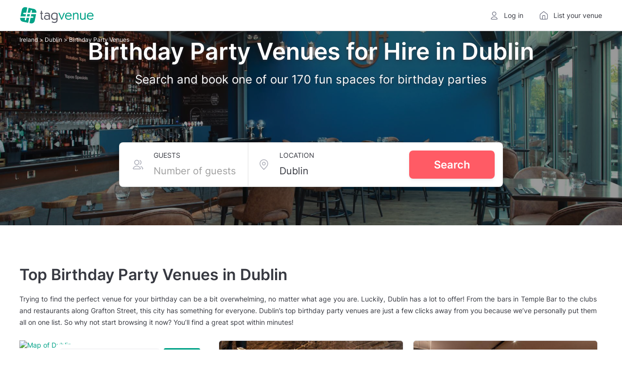

--- FILE ---
content_type: text/html; charset=utf-8
request_url: https://www.tagvenue.com/ie/hire/birthday-party-venues/dublin
body_size: 82786
content:
<!DOCTYPE html>
<html lang="en">
<head>
    <meta charset="utf-8">
        
        
    <script>
    window.dataLayer = window.dataLayer || [];
    window.__GA4_MEASURMENT_ID = 'G-SG94S65MBC';
    window.gtag = function() {
        window.dataLayer.push(arguments);
    }

    gtag('js', new Date());
</script>

<!-- Google Tag Manager -->
<script>
(function(w,d,s,l,i){w[l]=w[l]||[];w[l].push({'gtm.start':
    new Date().getTime(),event:'gtm.js'});var f=d.getElementsByTagName(s)[0],
    j=d.createElement(s),dl=l!='dataLayer'?'&l='+l:'';j.async=true;j.src=
    'https://www.googletagmanager.com/gtm.js?id='+i+dl;f.parentNode.insertBefore(j,f);
  })(window,document,'script','dataLayer','GTM-NFGXCD');</script>
<!-- End Google Tag Manager -->

    <meta http-equiv="X-UA-Compatible" content="IE=edge">

        <title>The 16 Best Birthday Party Venues for Hire in Dublin | Tagvenue Ireland</title>
            <meta name="description" content="Discover the best birthday party venues Dublin has to offer. Check out photos, read reviews, compare prices, and book directly in just a few clicks!">
    
            <meta name="viewport" content="width=device-width, initial-scale=1">
        <meta name="robots" content="max-image-preview:large">

    <link rel="apple-touch-icon" sizes="180x180" href="/img/logos/apple-touch-icon.png">
<link rel="icon" type="image/png" sizes="32x32" href="/img/logos/favicon-32x32.png">
<link rel="icon" type="image/png" sizes="16x16" href="/img/logos/favicon-16x16.png">
<link rel="manifest" href="/img/logos/site.webmanifest">
<link rel="mask-icon" href="/img/logos/safari-pinned-tab.svg" color="#00a287">
<meta name="msapplication-TileColor" content="#00a287">
<meta name="theme-color" content="#ffffff">

    <link rel="preconnect" href="https://www.googletagmanager.com">
<link rel="preconnect" href="https://cdn.mxpnl.com">
<link rel="preconnect" href="https://api-js.mixpanel.com">
<link rel="preconnect" href="https://cdn.rollbar.com">

<link rel="preconnect" href="https://analytics.google.com"> <link rel="preconnect" href="https://region1.analytics.google.com"> 
            
    <style>
        /* URL: https://www.tagvenue.com/build/css/pages/location-page-78c34e750d.css */
        @charset "UTF-8";
/*
|--------------------------------------------------------------------------
| Colors
|--------------------------------------------------------------------------
*/
/*! normalize.css v3.0.3 | MIT License | github.com/necolas/normalize.css */
html {
  font-family: sans-serif;
  -ms-text-size-adjust: 100%;
  -webkit-text-size-adjust: 100%;
}

body {
  margin: 0;
}

article,
aside,
details,
figcaption,
figure,
footer,
header,
hgroup,
main,
menu,
nav,
section,
summary {
  display: block;
}

audio,
canvas,
progress,
video {
  display: inline-block;
  vertical-align: baseline;
}

audio:not([controls]) {
  display: none;
  height: 0;
}

[hidden],
template {
  display: none;
}

a {
  background-color: transparent;
}

a:active,
a:hover {
  outline: 0;
}

abbr[title] {
  border-bottom: none;
  text-decoration: underline;
  -webkit-text-decoration: underline dotted;
          text-decoration: underline dotted;
}

b,
strong {
  font-weight: bold;
}

dfn {
  font-style: italic;
}

h1 {
  font-size: 2em;
  margin: 0.67em 0;
}

mark {
  background: #ff0;
  color: #000;
}

small {
  font-size: 80%;
}

sub,
sup {
  font-size: 75%;
  line-height: 0;
  position: relative;
  vertical-align: baseline;
}

sup {
  top: -0.5em;
}

sub {
  bottom: -0.25em;
}

img {
  border: 0;
}

svg:not(:root) {
  overflow: hidden;
}

figure {
  margin: 1em 40px;
}

hr {
  box-sizing: content-box;
  height: 0;
}

pre {
  overflow: auto;
}

code,
kbd,
pre,
samp {
  font-family: monospace, monospace;
  font-size: 1em;
}

button,
input,
optgroup,
select,
textarea {
  color: inherit;
  font: inherit;
  margin: 0;
}

button {
  overflow: visible;
}

button,
select {
  text-transform: none;
}

button,
html input[type=button],
input[type=reset],
input[type=submit] {
  -webkit-appearance: button;
  cursor: pointer;
}

button[disabled],
html input[disabled] {
  cursor: default;
}

button::-moz-focus-inner,
input::-moz-focus-inner {
  border: 0;
  padding: 0;
}

input {
  line-height: normal;
}

input[type=checkbox],
input[type=radio] {
  box-sizing: border-box;
  padding: 0;
}

input[type=number]::-webkit-inner-spin-button,
input[type=number]::-webkit-outer-spin-button {
  height: auto;
}

input[type=search] {
  -webkit-appearance: textfield;
  box-sizing: content-box;
}

input[type=search]::-webkit-search-cancel-button,
input[type=search]::-webkit-search-decoration {
  -webkit-appearance: none;
}

fieldset {
  border: 1px solid #c0c0c0;
  margin: 0 2px;
  padding: 0.35em 0.625em 0.75em;
}

legend {
  border: 0;
  padding: 0;
}

textarea {
  overflow: auto;
}

optgroup {
  font-weight: bold;
}

table {
  border-collapse: collapse;
  border-spacing: 0;
}

td,
th {
  padding: 0;
}

* {
  -webkit-box-sizing: border-box;
  -moz-box-sizing: border-box;
  box-sizing: border-box;
}

*:before,
*:after {
  -webkit-box-sizing: border-box;
  -moz-box-sizing: border-box;
  box-sizing: border-box;
}

html {
  font-size: 10px;
  -webkit-tap-highlight-color: rgba(0, 0, 0, 0);
}

body {
  font-family: Inter, -apple-system, BlinkMacSystemFont, "Segoe UI", Roboto, Helvetica, Arial, sans-serif;
  font-size: 14px;
  line-height: 1.4;
  color: #373941;
  background-color: #fff;
}

input,
button,
select,
textarea {
  font-family: inherit;
  font-size: inherit;
  line-height: inherit;
}

a {
  color: #00a287;
  text-decoration: none;
}
a:hover, a:focus {
  color: #005647;
  text-decoration: underline;
}
a:focus {
  outline: 5px auto -webkit-focus-ring-color;
  outline-offset: -2px;
}

figure {
  margin: 0;
}

img {
  vertical-align: middle;
}

.img-responsive {
  display: block;
  max-width: 100%;
  height: auto;
}

.img-rounded {
  border-radius: 8px;
}

.img-thumbnail {
  padding: 4px;
  line-height: 1.4;
  background-color: #fff;
  border: 1px solid #ddd;
  border-radius: 8px;
  -webkit-transition: all 0.2s ease-in-out;
  -o-transition: all 0.2s ease-in-out;
  transition: all 0.2s ease-in-out;
  display: inline-block;
  max-width: 100%;
  height: auto;
}

.img-circle {
  border-radius: 50%;
}

hr {
  margin-top: 19px;
  margin-bottom: 19px;
  border: 0;
  border-top: 1px solid #ddd;
}

.sr-only {
  position: absolute;
  width: 1px;
  height: 1px;
  padding: 0;
  margin: -1px;
  overflow: hidden;
  clip: rect(0, 0, 0, 0);
  border: 0;
}

.sr-only-focusable:active, .sr-only-focusable:focus {
  position: static;
  width: auto;
  height: auto;
  margin: 0;
  overflow: visible;
  clip: auto;
}

[role=button] {
  cursor: pointer;
}

.container, .container-regular {
  padding-right: 16px;
  padding-left: 16px;
  margin-right: auto;
  margin-left: auto;
}
.container:before, .container-regular:before, .container:after, .container-regular:after {
  display: table;
  content: " ";
}
.container:after, .container-regular:after {
  clear: both;
}
@media (min-width: 768px) {
  .container, .container-regular {
    width: 752px;
  }
}
@media (min-width: 1280px) {
  .container, .container-regular {
    width: 1232px;
  }
}
@media (min-width: 1680px) {
  .container, .container-regular {
    width: 1577px;
  }
}

.container-fluid {
  padding-right: 16px;
  padding-left: 16px;
  margin-right: auto;
  margin-left: auto;
}
.container-fluid:before, .container-fluid:after {
  display: table;
  content: " ";
}
.container-fluid:after {
  clear: both;
}

.row {
  margin-right: -16px;
  margin-left: -16px;
}
.row:before, .row:after {
  display: table;
  content: " ";
}
.row:after {
  clear: both;
}

.row-no-gutters {
  margin-right: 0;
  margin-left: 0;
}
.row-no-gutters [class*=col-] {
  padding-right: 0;
  padding-left: 0;
}

.col-xs-1, .col-sm-1, .col-md-1, .col-lg-1, .col-xs-2, .col-sm-2, .col-md-2, .col-lg-2, .col-xs-3, .col-sm-3, .col-md-3, .col-lg-3, .col-xs-4, .col-sm-4, .col-md-4, .col-lg-4, .col-xs-5, .col-sm-5, .col-md-5, .col-lg-5, .col-xs-6, .col-sm-6, .col-md-6, .col-lg-6, .col-xs-7, .col-sm-7, .col-md-7, .col-lg-7, .col-xs-8, .col-sm-8, .col-md-8, .col-lg-8, .col-xs-9, .col-sm-9, .col-md-9, .col-lg-9, .col-xs-10, .col-sm-10, .col-md-10, .col-lg-10, .col-xs-11, .col-sm-11, .col-md-11, .col-lg-11, .col-xs-12, .col-sm-12, .col-md-12, .col-lg-12 {
  position: relative;
  min-height: 1px;
  padding-right: 16px;
  padding-left: 16px;
}

.col-xs-1, .col-xs-2, .col-xs-3, .col-xs-4, .col-xs-5, .col-xs-6, .col-xs-7, .col-xs-8, .col-xs-9, .col-xs-10, .col-xs-11, .col-xs-12 {
  float: left;
}

.col-xs-1 {
  width: 8.3333333333%;
}

.col-xs-2 {
  width: 16.6666666667%;
}

.col-xs-3 {
  width: 25%;
}

.col-xs-4 {
  width: 33.3333333333%;
}

.col-xs-5 {
  width: 41.6666666667%;
}

.col-xs-6 {
  width: 50%;
}

.col-xs-7 {
  width: 58.3333333333%;
}

.col-xs-8 {
  width: 66.6666666667%;
}

.col-xs-9 {
  width: 75%;
}

.col-xs-10 {
  width: 83.3333333333%;
}

.col-xs-11 {
  width: 91.6666666667%;
}

.col-xs-12 {
  width: 100%;
}

.col-xs-pull-0 {
  right: auto;
}

.col-xs-pull-1 {
  right: 8.3333333333%;
}

.col-xs-pull-2 {
  right: 16.6666666667%;
}

.col-xs-pull-3 {
  right: 25%;
}

.col-xs-pull-4 {
  right: 33.3333333333%;
}

.col-xs-pull-5 {
  right: 41.6666666667%;
}

.col-xs-pull-6 {
  right: 50%;
}

.col-xs-pull-7 {
  right: 58.3333333333%;
}

.col-xs-pull-8 {
  right: 66.6666666667%;
}

.col-xs-pull-9 {
  right: 75%;
}

.col-xs-pull-10 {
  right: 83.3333333333%;
}

.col-xs-pull-11 {
  right: 91.6666666667%;
}

.col-xs-pull-12 {
  right: 100%;
}

.col-xs-push-0 {
  left: auto;
}

.col-xs-push-1 {
  left: 8.3333333333%;
}

.col-xs-push-2 {
  left: 16.6666666667%;
}

.col-xs-push-3 {
  left: 25%;
}

.col-xs-push-4 {
  left: 33.3333333333%;
}

.col-xs-push-5 {
  left: 41.6666666667%;
}

.col-xs-push-6 {
  left: 50%;
}

.col-xs-push-7 {
  left: 58.3333333333%;
}

.col-xs-push-8 {
  left: 66.6666666667%;
}

.col-xs-push-9 {
  left: 75%;
}

.col-xs-push-10 {
  left: 83.3333333333%;
}

.col-xs-push-11 {
  left: 91.6666666667%;
}

.col-xs-push-12 {
  left: 100%;
}

.col-xs-offset-0 {
  margin-left: 0%;
}

.col-xs-offset-1 {
  margin-left: 8.3333333333%;
}

.col-xs-offset-2 {
  margin-left: 16.6666666667%;
}

.col-xs-offset-3 {
  margin-left: 25%;
}

.col-xs-offset-4 {
  margin-left: 33.3333333333%;
}

.col-xs-offset-5 {
  margin-left: 41.6666666667%;
}

.col-xs-offset-6 {
  margin-left: 50%;
}

.col-xs-offset-7 {
  margin-left: 58.3333333333%;
}

.col-xs-offset-8 {
  margin-left: 66.6666666667%;
}

.col-xs-offset-9 {
  margin-left: 75%;
}

.col-xs-offset-10 {
  margin-left: 83.3333333333%;
}

.col-xs-offset-11 {
  margin-left: 91.6666666667%;
}

.col-xs-offset-12 {
  margin-left: 100%;
}

@media (min-width: 768px) {
  .col-sm-1, .col-sm-2, .col-sm-3, .col-sm-4, .col-sm-5, .col-sm-6, .col-sm-7, .col-sm-8, .col-sm-9, .col-sm-10, .col-sm-11, .col-sm-12 {
    float: left;
  }
  .col-sm-1 {
    width: 8.3333333333%;
  }
  .col-sm-2 {
    width: 16.6666666667%;
  }
  .col-sm-3 {
    width: 25%;
  }
  .col-sm-4 {
    width: 33.3333333333%;
  }
  .col-sm-5 {
    width: 41.6666666667%;
  }
  .col-sm-6 {
    width: 50%;
  }
  .col-sm-7 {
    width: 58.3333333333%;
  }
  .col-sm-8 {
    width: 66.6666666667%;
  }
  .col-sm-9 {
    width: 75%;
  }
  .col-sm-10 {
    width: 83.3333333333%;
  }
  .col-sm-11 {
    width: 91.6666666667%;
  }
  .col-sm-12 {
    width: 100%;
  }
  .col-sm-pull-0 {
    right: auto;
  }
  .col-sm-pull-1 {
    right: 8.3333333333%;
  }
  .col-sm-pull-2 {
    right: 16.6666666667%;
  }
  .col-sm-pull-3 {
    right: 25%;
  }
  .col-sm-pull-4 {
    right: 33.3333333333%;
  }
  .col-sm-pull-5 {
    right: 41.6666666667%;
  }
  .col-sm-pull-6 {
    right: 50%;
  }
  .col-sm-pull-7 {
    right: 58.3333333333%;
  }
  .col-sm-pull-8 {
    right: 66.6666666667%;
  }
  .col-sm-pull-9 {
    right: 75%;
  }
  .col-sm-pull-10 {
    right: 83.3333333333%;
  }
  .col-sm-pull-11 {
    right: 91.6666666667%;
  }
  .col-sm-pull-12 {
    right: 100%;
  }
  .col-sm-push-0 {
    left: auto;
  }
  .col-sm-push-1 {
    left: 8.3333333333%;
  }
  .col-sm-push-2 {
    left: 16.6666666667%;
  }
  .col-sm-push-3 {
    left: 25%;
  }
  .col-sm-push-4 {
    left: 33.3333333333%;
  }
  .col-sm-push-5 {
    left: 41.6666666667%;
  }
  .col-sm-push-6 {
    left: 50%;
  }
  .col-sm-push-7 {
    left: 58.3333333333%;
  }
  .col-sm-push-8 {
    left: 66.6666666667%;
  }
  .col-sm-push-9 {
    left: 75%;
  }
  .col-sm-push-10 {
    left: 83.3333333333%;
  }
  .col-sm-push-11 {
    left: 91.6666666667%;
  }
  .col-sm-push-12 {
    left: 100%;
  }
  .col-sm-offset-0 {
    margin-left: 0%;
  }
  .col-sm-offset-1 {
    margin-left: 8.3333333333%;
  }
  .col-sm-offset-2 {
    margin-left: 16.6666666667%;
  }
  .col-sm-offset-3 {
    margin-left: 25%;
  }
  .col-sm-offset-4 {
    margin-left: 33.3333333333%;
  }
  .col-sm-offset-5 {
    margin-left: 41.6666666667%;
  }
  .col-sm-offset-6 {
    margin-left: 50%;
  }
  .col-sm-offset-7 {
    margin-left: 58.3333333333%;
  }
  .col-sm-offset-8 {
    margin-left: 66.6666666667%;
  }
  .col-sm-offset-9 {
    margin-left: 75%;
  }
  .col-sm-offset-10 {
    margin-left: 83.3333333333%;
  }
  .col-sm-offset-11 {
    margin-left: 91.6666666667%;
  }
  .col-sm-offset-12 {
    margin-left: 100%;
  }
}
@media (min-width: 1280px) {
  .col-md-1, .col-md-2, .col-md-3, .col-md-4, .col-md-5, .col-md-6, .col-md-7, .col-md-8, .col-md-9, .col-md-10, .col-md-11, .col-md-12 {
    float: left;
  }
  .col-md-1 {
    width: 8.3333333333%;
  }
  .col-md-2 {
    width: 16.6666666667%;
  }
  .col-md-3 {
    width: 25%;
  }
  .col-md-4 {
    width: 33.3333333333%;
  }
  .col-md-5 {
    width: 41.6666666667%;
  }
  .col-md-6 {
    width: 50%;
  }
  .col-md-7 {
    width: 58.3333333333%;
  }
  .col-md-8 {
    width: 66.6666666667%;
  }
  .col-md-9 {
    width: 75%;
  }
  .col-md-10 {
    width: 83.3333333333%;
  }
  .col-md-11 {
    width: 91.6666666667%;
  }
  .col-md-12 {
    width: 100%;
  }
  .col-md-pull-0 {
    right: auto;
  }
  .col-md-pull-1 {
    right: 8.3333333333%;
  }
  .col-md-pull-2 {
    right: 16.6666666667%;
  }
  .col-md-pull-3 {
    right: 25%;
  }
  .col-md-pull-4 {
    right: 33.3333333333%;
  }
  .col-md-pull-5 {
    right: 41.6666666667%;
  }
  .col-md-pull-6 {
    right: 50%;
  }
  .col-md-pull-7 {
    right: 58.3333333333%;
  }
  .col-md-pull-8 {
    right: 66.6666666667%;
  }
  .col-md-pull-9 {
    right: 75%;
  }
  .col-md-pull-10 {
    right: 83.3333333333%;
  }
  .col-md-pull-11 {
    right: 91.6666666667%;
  }
  .col-md-pull-12 {
    right: 100%;
  }
  .col-md-push-0 {
    left: auto;
  }
  .col-md-push-1 {
    left: 8.3333333333%;
  }
  .col-md-push-2 {
    left: 16.6666666667%;
  }
  .col-md-push-3 {
    left: 25%;
  }
  .col-md-push-4 {
    left: 33.3333333333%;
  }
  .col-md-push-5 {
    left: 41.6666666667%;
  }
  .col-md-push-6 {
    left: 50%;
  }
  .col-md-push-7 {
    left: 58.3333333333%;
  }
  .col-md-push-8 {
    left: 66.6666666667%;
  }
  .col-md-push-9 {
    left: 75%;
  }
  .col-md-push-10 {
    left: 83.3333333333%;
  }
  .col-md-push-11 {
    left: 91.6666666667%;
  }
  .col-md-push-12 {
    left: 100%;
  }
  .col-md-offset-0 {
    margin-left: 0%;
  }
  .col-md-offset-1 {
    margin-left: 8.3333333333%;
  }
  .col-md-offset-2 {
    margin-left: 16.6666666667%;
  }
  .col-md-offset-3 {
    margin-left: 25%;
  }
  .col-md-offset-4 {
    margin-left: 33.3333333333%;
  }
  .col-md-offset-5 {
    margin-left: 41.6666666667%;
  }
  .col-md-offset-6 {
    margin-left: 50%;
  }
  .col-md-offset-7 {
    margin-left: 58.3333333333%;
  }
  .col-md-offset-8 {
    margin-left: 66.6666666667%;
  }
  .col-md-offset-9 {
    margin-left: 75%;
  }
  .col-md-offset-10 {
    margin-left: 83.3333333333%;
  }
  .col-md-offset-11 {
    margin-left: 91.6666666667%;
  }
  .col-md-offset-12 {
    margin-left: 100%;
  }
}
@media (min-width: 1680px) {
  .col-lg-1, .col-lg-2, .col-lg-3, .col-lg-4, .col-lg-5, .col-lg-6, .col-lg-7, .col-lg-8, .col-lg-9, .col-lg-10, .col-lg-11, .col-lg-12 {
    float: left;
  }
  .col-lg-1 {
    width: 8.3333333333%;
  }
  .col-lg-2 {
    width: 16.6666666667%;
  }
  .col-lg-3 {
    width: 25%;
  }
  .col-lg-4 {
    width: 33.3333333333%;
  }
  .col-lg-5 {
    width: 41.6666666667%;
  }
  .col-lg-6 {
    width: 50%;
  }
  .col-lg-7 {
    width: 58.3333333333%;
  }
  .col-lg-8 {
    width: 66.6666666667%;
  }
  .col-lg-9 {
    width: 75%;
  }
  .col-lg-10 {
    width: 83.3333333333%;
  }
  .col-lg-11 {
    width: 91.6666666667%;
  }
  .col-lg-12 {
    width: 100%;
  }
  .col-lg-pull-0 {
    right: auto;
  }
  .col-lg-pull-1 {
    right: 8.3333333333%;
  }
  .col-lg-pull-2 {
    right: 16.6666666667%;
  }
  .col-lg-pull-3 {
    right: 25%;
  }
  .col-lg-pull-4 {
    right: 33.3333333333%;
  }
  .col-lg-pull-5 {
    right: 41.6666666667%;
  }
  .col-lg-pull-6 {
    right: 50%;
  }
  .col-lg-pull-7 {
    right: 58.3333333333%;
  }
  .col-lg-pull-8 {
    right: 66.6666666667%;
  }
  .col-lg-pull-9 {
    right: 75%;
  }
  .col-lg-pull-10 {
    right: 83.3333333333%;
  }
  .col-lg-pull-11 {
    right: 91.6666666667%;
  }
  .col-lg-pull-12 {
    right: 100%;
  }
  .col-lg-push-0 {
    left: auto;
  }
  .col-lg-push-1 {
    left: 8.3333333333%;
  }
  .col-lg-push-2 {
    left: 16.6666666667%;
  }
  .col-lg-push-3 {
    left: 25%;
  }
  .col-lg-push-4 {
    left: 33.3333333333%;
  }
  .col-lg-push-5 {
    left: 41.6666666667%;
  }
  .col-lg-push-6 {
    left: 50%;
  }
  .col-lg-push-7 {
    left: 58.3333333333%;
  }
  .col-lg-push-8 {
    left: 66.6666666667%;
  }
  .col-lg-push-9 {
    left: 75%;
  }
  .col-lg-push-10 {
    left: 83.3333333333%;
  }
  .col-lg-push-11 {
    left: 91.6666666667%;
  }
  .col-lg-push-12 {
    left: 100%;
  }
  .col-lg-offset-0 {
    margin-left: 0%;
  }
  .col-lg-offset-1 {
    margin-left: 8.3333333333%;
  }
  .col-lg-offset-2 {
    margin-left: 16.6666666667%;
  }
  .col-lg-offset-3 {
    margin-left: 25%;
  }
  .col-lg-offset-4 {
    margin-left: 33.3333333333%;
  }
  .col-lg-offset-5 {
    margin-left: 41.6666666667%;
  }
  .col-lg-offset-6 {
    margin-left: 50%;
  }
  .col-lg-offset-7 {
    margin-left: 58.3333333333%;
  }
  .col-lg-offset-8 {
    margin-left: 66.6666666667%;
  }
  .col-lg-offset-9 {
    margin-left: 75%;
  }
  .col-lg-offset-10 {
    margin-left: 83.3333333333%;
  }
  .col-lg-offset-11 {
    margin-left: 91.6666666667%;
  }
  .col-lg-offset-12 {
    margin-left: 100%;
  }
}
.pagination {
  display: inline-block;
  padding-left: 0;
  margin: 19px 0;
  border-radius: 8px;
}
.pagination > li {
  display: inline;
}
.pagination > li > a,
.pagination > li > span {
  position: relative;
  float: left;
  padding: 8px 16px;
  margin-left: -1px;
  line-height: 1.4;
  color: #00a287;
  text-decoration: none;
  background-color: transparent;
  border: 1px solid transparent;
}
.pagination > li > a:hover, .pagination > li > a:focus,
.pagination > li > span:hover,
.pagination > li > span:focus {
  z-index: 2;
  color: #005647;
  background-color: #eeeeee;
  border-color: transparent;
}
.pagination > li:first-child > a,
.pagination > li:first-child > span {
  margin-left: 0;
  border-top-left-radius: 8px;
  border-bottom-left-radius: 8px;
}
.pagination > li:last-child > a,
.pagination > li:last-child > span {
  border-top-right-radius: 8px;
  border-bottom-right-radius: 8px;
}
.pagination > .active > a, .pagination > .active > a:hover, .pagination > .active > a:focus,
.pagination > .active > span,
.pagination > .active > span:hover,
.pagination > .active > span:focus {
  z-index: 3;
  color: #fff;
  cursor: default;
  background-color: #00a287;
  border-color: transparent;
}
.pagination > .disabled > span,
.pagination > .disabled > span:hover,
.pagination > .disabled > span:focus,
.pagination > .disabled > a,
.pagination > .disabled > a:hover,
.pagination > .disabled > a:focus {
  color: #999999;
  cursor: default;
  background-color: #fff;
  border-color: transparent;
}

.pagination-lg > li > a,
.pagination-lg > li > span {
  padding: 16px 20px;
  font-size: 18px;
  line-height: 1.3333333;
}
.pagination-lg > li:first-child > a,
.pagination-lg > li:first-child > span {
  border-top-left-radius: 8px;
  border-bottom-left-radius: 8px;
}
.pagination-lg > li:last-child > a,
.pagination-lg > li:last-child > span {
  border-top-right-radius: 8px;
  border-bottom-right-radius: 8px;
}

.pagination-sm > li > a,
.pagination-sm > li > span {
  padding: 8px 12px;
  font-size: 12px;
  line-height: 1.5;
}
.pagination-sm > li:first-child > a,
.pagination-sm > li:first-child > span {
  border-top-left-radius: 8px;
  border-bottom-left-radius: 8px;
}
.pagination-sm > li:last-child > a,
.pagination-sm > li:last-child > span {
  border-top-right-radius: 8px;
  border-bottom-right-radius: 8px;
}

.hidden {
  display: none !important;
}

@media (max-width: 767px) {
  .hidden-xs {
    display: none !important;
  }
}
html {
  font-size: 16px;
}

body {
  font-size: 14px;
  background: #f5f5f5;
  font-family: Inter, -apple-system, BlinkMacSystemFont, "Segoe UI", Roboto, Helvetica, Arial, sans-serif;
  line-height: 1.4;
  color: #373941;
}

a {
  text-decoration: none;
}

.visible-im, .visible-im-sm {
  display: none !important;
}

@media (max-width: 991px) {
  .hidden-im {
    display: none !important;
  }
}
@media (max-width: 991px) {
  .visible-im {
    display: block !important;
  }
}
@media (max-width: 1279px) and (min-width: 992px) {
  .hidden-im-sm {
    display: none !important;
  }
  .visible-im-sm {
    display: block !important;
  }
}
@media (min-width: 768px) and (max-width: 991px) {
  .hidden-sm-im {
    display: none !important;
  }
  .visible-sm-im {
    display: block !important;
  }
}
.fuzzy-content {
  position: relative;
}
.fuzzy-content:after {
  background: linear-gradient(to bottom, rgba(247, 247, 248, 0) 0%, #F7F7F8 80%);
  bottom: 0;
  content: "";
  display: block;
  height: 32px;
  position: absolute;
  width: 100%;
}

.toggle-collapse {
  display: none;
}

.collapsable .toggle-content {
  overflow: hidden;
}
.collapsable .toggle-collapse {
  display: block;
  padding-top: 10px;
  width: 100%;
  color: #00a287;
  font-weight: 600;
  cursor: pointer;
  font-size: 14px;
  -webkit-font-smoothing: antialiased;
}
.collapsable .collapse-more {
  display: none;
}
.collapsable .collapse-more:hover {
  color: #034F42;
  text-decoration: underline;
}
.collapsable .collapse-less {
  display: block;
}
.collapsable .collapse-less:hover {
  color: #034F42;
  text-decoration: underline;
}
.collapsable.collapsed .collapse-more {
  display: block;
}
.collapsable.collapsed .collapse-less {
  display: none;
}
.collapsable:not(.collapsed) .toggle-content {
  max-height: inherit !important;
}

.overflow-x-hidden {
  overflow-x: hidden;
}

@media (max-width: 320px) {
  .col-xxs-1, .col-xxs-2, .col-xxs-3, .col-xxs-4, .col-xxs-5, .col-xxs-6, .col-xxs-7, .col-xxs-8, .col-xxs-9, .col-xxs-10, .col-xxs-11, .col-xxs-12 {
    float: left;
  }
  .col-xxs-1 {
    width: 8.3333333333%;
  }
  .col-xxs-2 {
    width: 16.6666666667%;
  }
  .col-xxs-3 {
    width: 25%;
  }
  .col-xxs-4 {
    width: 33.3333333333%;
  }
  .col-xxs-5 {
    width: 41.6666666667%;
  }
  .col-xxs-6 {
    width: 50%;
  }
  .col-xxs-7 {
    width: 58.3333333333%;
  }
  .col-xxs-8 {
    width: 66.6666666667%;
  }
  .col-xxs-9 {
    width: 75%;
  }
  .col-xxs-10 {
    width: 83.3333333333%;
  }
  .col-xxs-11 {
    width: 91.6666666667%;
  }
  .col-xxs-12 {
    width: 100%;
  }
  .col-xxs-pull-0 {
    right: auto;
  }
  .col-xxs-pull-1 {
    right: 8.3333333333%;
  }
  .col-xxs-pull-2 {
    right: 16.6666666667%;
  }
  .col-xxs-pull-3 {
    right: 25%;
  }
  .col-xxs-pull-4 {
    right: 33.3333333333%;
  }
  .col-xxs-pull-5 {
    right: 41.6666666667%;
  }
  .col-xxs-pull-6 {
    right: 50%;
  }
  .col-xxs-pull-7 {
    right: 58.3333333333%;
  }
  .col-xxs-pull-8 {
    right: 66.6666666667%;
  }
  .col-xxs-pull-9 {
    right: 75%;
  }
  .col-xxs-pull-10 {
    right: 83.3333333333%;
  }
  .col-xxs-pull-11 {
    right: 91.6666666667%;
  }
  .col-xxs-pull-12 {
    right: 100%;
  }
  .col-xxs-push-0 {
    left: auto;
  }
  .col-xxs-push-1 {
    left: 8.3333333333%;
  }
  .col-xxs-push-2 {
    left: 16.6666666667%;
  }
  .col-xxs-push-3 {
    left: 25%;
  }
  .col-xxs-push-4 {
    left: 33.3333333333%;
  }
  .col-xxs-push-5 {
    left: 41.6666666667%;
  }
  .col-xxs-push-6 {
    left: 50%;
  }
  .col-xxs-push-7 {
    left: 58.3333333333%;
  }
  .col-xxs-push-8 {
    left: 66.6666666667%;
  }
  .col-xxs-push-9 {
    left: 75%;
  }
  .col-xxs-push-10 {
    left: 83.3333333333%;
  }
  .col-xxs-push-11 {
    left: 91.6666666667%;
  }
  .col-xxs-push-12 {
    left: 100%;
  }
  .col-xxs-offset-0 {
    margin-left: 0%;
  }
  .col-xxs-offset-1 {
    margin-left: 8.3333333333%;
  }
  .col-xxs-offset-2 {
    margin-left: 16.6666666667%;
  }
  .col-xxs-offset-3 {
    margin-left: 25%;
  }
  .col-xxs-offset-4 {
    margin-left: 33.3333333333%;
  }
  .col-xxs-offset-5 {
    margin-left: 41.6666666667%;
  }
  .col-xxs-offset-6 {
    margin-left: 50%;
  }
  .col-xxs-offset-7 {
    margin-left: 58.3333333333%;
  }
  .col-xxs-offset-8 {
    margin-left: 66.6666666667%;
  }
  .col-xxs-offset-9 {
    margin-left: 75%;
  }
  .col-xxs-offset-10 {
    margin-left: 83.3333333333%;
  }
  .col-xxs-offset-11 {
    margin-left: 91.6666666667%;
  }
  .col-xxs-offset-12 {
    margin-left: 100%;
  }
}
@media (min-width: 992px) and (max-width: 1279px) {
  .col-im-1, .col-im-2, .col-im-3, .col-im-4, .col-im-5, .col-im-6, .col-im-7, .col-im-8, .col-im-9, .col-im-10, .col-im-11, .col-im-12 {
    float: left;
  }
  .col-im-1 {
    width: 8.3333333333%;
  }
  .col-im-2 {
    width: 16.6666666667%;
  }
  .col-im-3 {
    width: 25%;
  }
  .col-im-4 {
    width: 33.3333333333%;
  }
  .col-im-5 {
    width: 41.6666666667%;
  }
  .col-im-6 {
    width: 50%;
  }
  .col-im-7 {
    width: 58.3333333333%;
  }
  .col-im-8 {
    width: 66.6666666667%;
  }
  .col-im-9 {
    width: 75%;
  }
  .col-im-10 {
    width: 83.3333333333%;
  }
  .col-im-11 {
    width: 91.6666666667%;
  }
  .col-im-12 {
    width: 100%;
  }
  .col-im-pull-0 {
    right: auto;
  }
  .col-im-pull-1 {
    right: 8.3333333333%;
  }
  .col-im-pull-2 {
    right: 16.6666666667%;
  }
  .col-im-pull-3 {
    right: 25%;
  }
  .col-im-pull-4 {
    right: 33.3333333333%;
  }
  .col-im-pull-5 {
    right: 41.6666666667%;
  }
  .col-im-pull-6 {
    right: 50%;
  }
  .col-im-pull-7 {
    right: 58.3333333333%;
  }
  .col-im-pull-8 {
    right: 66.6666666667%;
  }
  .col-im-pull-9 {
    right: 75%;
  }
  .col-im-pull-10 {
    right: 83.3333333333%;
  }
  .col-im-pull-11 {
    right: 91.6666666667%;
  }
  .col-im-pull-12 {
    right: 100%;
  }
  .col-im-push-0 {
    left: auto;
  }
  .col-im-push-1 {
    left: 8.3333333333%;
  }
  .col-im-push-2 {
    left: 16.6666666667%;
  }
  .col-im-push-3 {
    left: 25%;
  }
  .col-im-push-4 {
    left: 33.3333333333%;
  }
  .col-im-push-5 {
    left: 41.6666666667%;
  }
  .col-im-push-6 {
    left: 50%;
  }
  .col-im-push-7 {
    left: 58.3333333333%;
  }
  .col-im-push-8 {
    left: 66.6666666667%;
  }
  .col-im-push-9 {
    left: 75%;
  }
  .col-im-push-10 {
    left: 83.3333333333%;
  }
  .col-im-push-11 {
    left: 91.6666666667%;
  }
  .col-im-push-12 {
    left: 100%;
  }
  .col-im-offset-0 {
    margin-left: 0%;
  }
  .col-im-offset-1 {
    margin-left: 8.3333333333%;
  }
  .col-im-offset-2 {
    margin-left: 16.6666666667%;
  }
  .col-im-offset-3 {
    margin-left: 25%;
  }
  .col-im-offset-4 {
    margin-left: 33.3333333333%;
  }
  .col-im-offset-5 {
    margin-left: 41.6666666667%;
  }
  .col-im-offset-6 {
    margin-left: 50%;
  }
  .col-im-offset-7 {
    margin-left: 58.3333333333%;
  }
  .col-im-offset-8 {
    margin-left: 66.6666666667%;
  }
  .col-im-offset-9 {
    margin-left: 75%;
  }
  .col-im-offset-10 {
    margin-left: 83.3333333333%;
  }
  .col-im-offset-11 {
    margin-left: 91.6666666667%;
  }
  .col-im-offset-12 {
    margin-left: 100%;
  }
}
@media (min-width: 992px) and (max-width: 1279px) {
  .container, .container-regular {
    width: 972px;
  }
}

.container-regular {
  width: auto !important;
}

.row-vertical-flex {
  display: flex;
  align-items: center;
  flex-wrap: wrap;
}

.row-center-flex {
  display: flex;
  align-items: center;
  justify-content: center;
}

.row-with-buttons .row {
  margin-left: -5px;
  margin-right: -5px;
}
.row-with-buttons .row .columns {
  padding-left: 5px;
  padding-right: 5px;
  margin-top: 10px;
}

.ds-focus.ds-focus {
  box-shadow: 0 0 0 3px rgba(44, 123, 242, 0.5) !important;
  outline: none;
  z-index: 1;
}

@keyframes fadeOut {
  from {
    opacity: 1;
  }
  to {
    opacity: 0;
  }
}
@keyframes fadeIn {
  from {
    opacity: 0;
  }
  to {
    opacity: 1;
  }
}
@keyframes loading-spin {
  0% {
    transform: rotate(0);
    animation-timing-function: cubic-bezier(0.55, 0.055, 0.675, 0.19);
  }
  50% {
    transform: rotate(180deg);
    animation-timing-function: cubic-bezier(0.215, 0.61, 0.355, 1);
  }
  100% {
    transform: rotate(360deg);
  }
}
@keyframes slideFromRight {
  from {
    transform: translateX(20px);
  }
  to {
    transform: translateX(0);
  }
}
@keyframes rotate360degrees {
  from {
    transform: rotate(0);
  }
  to {
    transform: rotate(360deg);
  }
}
@keyframes shine {
  from {
    background-position: 0% 0;
  }
  to {
    background-position: -200% 0;
  }
}
/*
|--------------------------------------------------------------------------
| Colors
|--------------------------------------------------------------------------
*/
.ds-header {
  height: 64px;
  background-color: #FFFFFF;
  border-bottom: 1px solid #DEDFE3;
  z-index: 5000;
  width: 100%;
}
@media screen and (max-width: 767px) {
  .ds-header {
    height: 56px;
  }
}

.ds-header--absolute {
  position: absolute;
  left: 0;
  right: 0;
  top: 0;
  border: none;
}

.ds-header--fixed {
  position: fixed;
  background-color: #FFFFFF;
  left: 0;
  right: 0;
  top: 0;
}

.ds-header__content {
  padding: 0;
  display: flex;
  justify-content: space-between;
  height: 100%;
  margin: 0 auto;
  max-width: 1230px;
}
.ds-header__content a {
  transition: color 100ms ease-out;
}
.ds-header__content .ds-header__navbar__nav__link__icon {
  transition: background-color 100ms ease-out;
}
@media screen and (min-width: 1680px) {
  .ds-header__content {
    max-width: 1580px;
  }
}

.ds-header__content--small {
  max-width: 1177px;
}

.ds-header__content--small-up {
  max-width: 1240px;
}

.ds-header__content--full-width {
  max-width: initial;
}

.ds-header__content--hide-nav .ds-header__navbar {
  display: none;
}

.ds-header__content--hide-logo .ds-header__logo {
  display: none;
}

.ds-header__logo svg {
  color: #555763;
  width: 152px;
  height: 100%;
}

@media screen and (min-width: 768px) {
  .ds-header--white {
    background-color: transparent;
  }
  .ds-header--white .ds-header__logo svg,
  .ds-header--white .ds-header__navbar__avatar {
    color: #FFFFFF;
  }
  .ds-header--white .ds-header__navbar__avatar__handler {
    background: #FFFFFF;
  }
  .ds-header--white .ds-header__navbar__avatar:hover {
    color: #DEDFE3;
  }
  .ds-header--white .ds-header__navbar__avatar:hover .ds-header__navbar__avatar__handler {
    background: #DEDFE3;
  }
  .ds-header--white .ds-header__navbar__main-nav a {
    color: #FFFFFF;
  }
  .ds-header--white .ds-header__navbar__main-nav .ds-header__navbar__nav__link__icon {
    background: #FFF;
  }
  .ds-header--white .ds-header__navbar__main-nav a:focus,
  .ds-header--white .ds-header__navbar__main-nav a:active,
  .ds-header--white .ds-header__navbar__main-nav a:hover {
    color: #DEDFE3;
    text-decoration: none;
  }
  .ds-header--white .ds-header__navbar__main-nav a:focus .ds-header__navbar__nav__link__icon,
  .ds-header--white .ds-header__navbar__main-nav a:active .ds-header__navbar__nav__link__icon,
  .ds-header--white .ds-header__navbar__main-nav a:hover .ds-header__navbar__nav__link__icon {
    background: #DEDFE3;
  }
  .ds-header--white .ds-header__navbar__main-nav a:focus .ds-header__navbar__nav__link__pill,
  .ds-header--white .ds-header__navbar__main-nav a:active .ds-header__navbar__nav__link__pill,
  .ds-header--white .ds-header__navbar__main-nav a:hover .ds-header__navbar__nav__link__pill {
    color: initial;
  }
  .ds-header--white .ds-header__navbar__nav__link__pill {
    color: #373941;
  }
}

@media screen and (min-width: 768px) {
  .ds-header--no-border {
    border-bottom: none;
  }
}

#navbar__enquiries .ds-header__navbar__nav__link__pill {
  background-color: #FF5B65;
  color: #FFFFFF;
}

.ds-header__main {
  height: 100%;
  display: flex;
}

.ds-header__logo {
  display: block;
  padding: 0 16px;
}

.ds-header__navbar {
  display: flex;
  font-size: 14px;
}

.ds-header__navbar__main-nav {
  display: flex;
  align-items: center;
}
.ds-header__navbar__main-nav ul {
  display: flex;
  height: 100%;
  align-items: center;
  list-style: none;
  padding: 0;
  margin: 0;
}
.ds-header__navbar__main-nav ul a:focus,
.ds-header__navbar__main-nav ul a:active,
.ds-header__navbar__main-nav ul a:hover {
  color: #00A287;
  text-decoration: none;
}
.ds-header__navbar__main-nav ul a:focus .ds-header__navbar__nav__link__icon,
.ds-header__navbar__main-nav ul a:active .ds-header__navbar__nav__link__icon,
.ds-header__navbar__main-nav ul a:hover .ds-header__navbar__nav__link__icon {
  background: #00A287;
}
.ds-header__navbar__main-nav ul a:focus .ds-header__navbar__nav__link__pill,
.ds-header__navbar__main-nav ul a:active .ds-header__navbar__nav__link__pill,
.ds-header__navbar__main-nav ul a:hover .ds-header__navbar__nav__link__pill {
  color: #373941;
}
.ds-header__navbar__main-nav li,
.ds-header__navbar__main-nav a {
  height: 100%;
}
.ds-header__navbar__main-nav li a {
  white-space: nowrap;
  padding: 0 16px;
}

.ds-header__navbar__divider {
  display: none;
  width: 2px;
  height: 24px;
  position: relative;
  left: 0;
  top: 50%;
  transform: translateY(-50%);
  background-color: #DEDFE3;
  margin: 0 8px;
}
.vc-navigation .ds-header__navbar__divider {
  margin: 0 8px 0 16px;
}
@media screen and (min-width: 769px) {
  .ds-header__navbar__divider {
    display: flex;
  }
}

.ds-header__navbar__avatar-wrapper {
  display: flex;
  background: transparent;
  border: 0;
  outline: 0;
  padding: 0;
}
@media screen and (min-width: 768px) {
  .ds-header__navbar__avatar-wrapper {
    position: relative;
  }
}
.ds-header__navbar__avatar-wrapper:hover .ds-header__navbar__avatar__btn_img,
.ds-header__navbar__avatar-wrapper:hover .ds-header__navbar__avatar__img {
  border-color: #CDCFD5;
}
.ds-header__navbar__avatar-wrapper:focus .ds-header__navbar__avatar__btn_img,
.ds-header__navbar__avatar-wrapper:focus .ds-header__navbar__avatar__img, .ds-header__navbar__avatar-wrapper:active .ds-header__navbar__avatar__btn_img,
.ds-header__navbar__avatar-wrapper:active .ds-header__navbar__avatar__img {
  border-color: #ACAEB9;
}
.ds-header__navbar__avatar-wrapper.ds-header__navbar__avatar--open .ds-header__navbar__avatar__btn_img,
.ds-header__navbar__avatar-wrapper.ds-header__navbar__avatar--open .ds-header__navbar__avatar__img {
  border-color: #ACAEB9;
}

.ds-header__navbar__avatar {
  display: flex;
  align-items: center;
  cursor: pointer;
  padding: 0 16px;
  height: 100%;
}
.vc-navigation .ds-header__navbar__avatar {
  padding-right: 0;
  animation: fadeIn 0.1s ease;
}
.ds-header__navbar__avatar:hover {
  color: #00A287;
  text-decoration: none;
  outline: none;
}
.ds-header__navbar__avatar:hover .ds-header__navbar__avatar__handler {
  background: #00A287;
}
.ds-header__navbar__avatar--open-start .ds-header__navbar__avatar__dropdown {
  display: block;
  opacity: 0.3;
  transition: all 300ms ease-out;
  transition-property: max-height, opacity;
  overflow-y: auto;
}
.ds-header__navbar__avatar--open-animating .ds-header__navbar__avatar__dropdown {
  overflow-y: hidden;
}
.ds-header__navbar__avatar--open .ds-header__navbar__avatar__handler {
  transform: rotate(180deg);
}
.ds-header__navbar__avatar--open .ds-header__navbar__avatar__dropdown {
  opacity: 1;
}

.ds-header__navbar__avatar__toggle {
  display: none;
  padding: 0;
  border: 0;
  height: 32px;
  width: 32px;
  color: #373941;
  font-size: 14px;
  align-items: center;
  justify-content: center;
  position: relative;
}
.ds-header__navbar__avatar__toggle:hover, .ds-header__navbar__avatar__toggle:focus, .ds-header__navbar__avatar__toggle:active {
  outline: none;
}
.ds-header__navbar__avatar--guest .ds-header__navbar__avatar__toggle {
  display: flex;
}
@media screen and (min-width: 769px) {
  .ds-header__navbar__avatar--guest .ds-header__navbar__avatar__toggle {
    display: none;
  }
}
.ds-header__navbar__avatar__toggle--open, .ds-header__navbar__avatar__toggle--close {
  width: 20px;
  height: 20px;
  mask-size: 100%;
  -webkit-mask-size: 100%;
  background-color: #373941;
  position: absolute;
  left: 50%;
  top: 50%;
  transform: translate(-50%, -50%);
}
.ds-header__navbar__avatar__toggle--open {
  mask-image: url("/build/icons/24/bold/general/menu-05.svg");
  -webkit-mask-image: url("/build/icons/24/bold/general/menu-05.svg");
}
.ds-header__navbar__avatar--open .ds-header__navbar__avatar__toggle--open {
  display: none;
}
.ds-header__navbar__avatar__toggle--close {
  display: none;
  mask-image: url("/build/icons/24/bold/general/x-close.svg");
  -webkit-mask-image: url("/build/icons/24/bold/general/x-close.svg");
}
.ds-header__navbar__avatar--open .ds-header__navbar__avatar__toggle--close {
  display: block;
}

.ds-header__navbar__avatar__btn_img,
.ds-header__navbar__avatar__img {
  padding: 0;
  height: 32px;
  width: 32px;
  border-radius: 50%;
  -o-object-fit: cover;
     object-fit: cover;
  background-color: #E5F6F3;
  color: #034F42;
  font-size: 14px;
  display: flex;
  align-items: center;
  justify-content: center;
  position: relative;
  border: 1px solid #DEDFE3;
}
.ds-header__navbar__avatar--guest .ds-header__navbar__avatar__btn_img,
.ds-header__navbar__avatar--guest .ds-header__navbar__avatar__img {
  display: none;
}
.vc-navigation .ds-header__navbar__avatar__btn_img,
.vc-navigation .ds-header__navbar__avatar__img {
  background-color: white;
}
.ds-header__navbar__avatar__btn_img img,
.ds-header__navbar__avatar__img img {
  height: 30px;
  width: 30px;
  border-radius: 50%;
}
.ds-header__navbar__avatar__btn_img:hover, .ds-header__navbar__avatar__btn_img:focus, .ds-header__navbar__avatar__btn_img:active,
.ds-header__navbar__avatar__img:hover,
.ds-header__navbar__avatar__img:focus,
.ds-header__navbar__avatar__img:active {
  outline: none;
}

.ds-header__navbar__avatar__btn_img--dotVisible:after {
  content: "\a";
  width: 12px;
  height: 12px;
  border-radius: 50%;
  background: #FF5B65;
  border: 1px solid white;
  display: inline-block;
  position: absolute;
  top: -3px;
  left: 20px;
}

.ds-header__navbar__avatar__handler {
  display: inline-flex;
  justify-content: center;
  align-items: center;
  border: 0;
  margin-left: 4px;
  width: 16px;
  height: 16px;
  mask-size: 16px;
  -webkit-mask-size: 16px;
  mask-image: url("/build/icons/24/bold/arrows/chevron-down.svg");
  -webkit-mask-image: url("/build/icons/24/bold/arrows/chevron-down.svg");
  background: #373941;
}

.ds-header__navbar__avatar__name {
  padding: 0 4px 0 8px;
  cursor: pointer;
  white-space: nowrap;
  overflow: hidden;
  text-overflow: ellipsis;
  max-width: 150px;
}
@media screen and (max-width: 767px) {
  .ds-header__navbar__avatar__name {
    display: none;
  }
}

.ds-header__navbar__avatar__dropdown {
  position: absolute;
  display: none;
  top: 56px;
  cursor: initial;
  height: 100vh;
  left: 0;
  right: 0;
  bottom: 0;
  z-index: 50000;
  font-size: 14px;
  background-color: #FFFFFF;
  overflow-y: auto;
  box-shadow: 0 0 1px 1px rgba(37, 39, 44, 0.12), 0 8px 8px rgba(37, 39, 44, 0.06);
}
@media screen and (min-width: 768px) {
  .ds-header__navbar__avatar__dropdown {
    left: auto;
    bottom: auto;
    right: 16px;
    top: 60px;
    box-shadow: 0 0 1px 1px rgba(37, 39, 44, 0.12), 0 8px 8px rgba(37, 39, 44, 0.06);
    width: 213px;
    padding: 8px 0;
    border-radius: 6px;
    height: -moz-fit-content;
    height: fit-content;
  }
  .vc-navigation .ds-header__navbar__avatar__dropdown {
    right: 0; /* in VC there is no padding on the right side */
  }
}
.ds-header__navbar__avatar__dropdown ul {
  list-style: none;
  padding: 0;
  margin: 0;
}
@media screen and (max-width: 767px) {
  .ds-header__navbar__avatar__dropdown ul {
    padding: 8px 0;
  }
}
.ds-header__navbar__avatar__dropdown li a {
  padding: 10px 28px;
}
@media screen and (min-width: 768px) {
  .ds-header__navbar__avatar__dropdown li a {
    height: 44px;
    padding: 12px 16px;
  }
}
.ds-header__navbar__avatar__dropdown li a:active,
.ds-header__navbar__avatar__dropdown li a:focus,
.ds-header__navbar__avatar__dropdown li a:hover {
  background-color: #F1F2F3;
  color: #373941;
  text-decoration: none;
}
.ds-header__navbar__avatar__dropdown li:hover {
  background-color: #F1F2F3;
}
.ds-header__navbar__avatar__dropdown .ds-header__navbar__nav__link-separator {
  height: 1px;
  margin: 8px 0;
  padding: 0;
  width: 100%;
  background-color: #DEDFE3;
}
.ds-header__navbar__avatar__dropdown .ds-header__navbar__nav__section-title {
  font-size: 16px;
  line-height: 20px;
  font-weight: 600;
  color: #373941;
  text-align: left;
  padding: 12px 16px;
}
@media screen and (min-width: 768px) {
  .ds-header__navbar__avatar__dropdown .ds-header__navbar__nav__section-title {
    display: none;
  }
}
.ds-header__navbar__avatar__dropdown .ds-header__navbar__nav__section-title:hover {
  background-color: white;
}

.ds-header__navbar__nav__link {
  color: #555763;
  display: flex;
  align-items: center;
  justify-content: space-between;
}
@media screen and (min-width: 768px) {
  .ds-header__navbar__nav__link {
    color: #373941;
  }
}
@media (min-width: 768px) {
  .ds-header__navbar__nav__link--mobile-only {
    display: none;
    visibility: hidden;
  }
}
.ds-header__navbar__nav__link--desktop-only {
  display: none;
  visibility: hidden;
}
@media (min-width: 768px) {
  .ds-header__navbar__nav__link--desktop-only {
    display: flex;
    visibility: visible;
  }
}

.ds-header__navbar__nav__link--bold {
  font-weight: 600;
}

.ds-header__navbar__nav__link--new .ds-header__navbar__nav__link__left_wrapper:after {
  content: "New";
  margin-left: 8px;
  padding: 2px 8px;
  height: 20px;
  display: flex;
  align-items: center;
  justify-content: center;
  background: #FF5B65;
  border-radius: 20px;
  color: #FFFFFF;
  font-weight: 600;
  font-size: 12px;
  line-height: 16px;
  letter-spacing: 0.2px;
}

.ds-header__navbar__nav__link__left_wrapper {
  flex-grow: 1;
  display: flex;
  align-items: center;
}

.ds-header__navbar__nav__link__icon {
  width: 24px;
  height: 24px;
  margin-right: 10px;
  background-color: #717484;
  mask-size: 100%;
  -webkit-mask-size: 100%;
}
.ds-header__navbar__nav__link__icon--small {
  width: 20px;
  height: 20px;
}
@media screen and (max-width: 767px) {
  .ds-header__navbar__nav__link__icon {
    width: 16px;
    height: 16px;
    margin-right: 8px;
    background-color: #717484;
  }
}
.ds-header__navbar__nav__link__icon--notification {
  mask-image: url("/build/icons/24/line/alerts-feedback/bell-01.svg");
  -webkit-mask-image: url("/build/icons/24/line/alerts-feedback/bell-01.svg");
}
.ds-header__navbar__nav__link__icon--calendar {
  mask-image: url("/build/icons/24/line/time/calendar.svg");
  -webkit-mask-image: url("/build/icons/24/line/time/calendar.svg");
}
.ds-header__navbar__nav__link__icon--people {
  mask-image: url("/build/icons/24/line/users/users-03.svg");
  -webkit-mask-image: url("/build/icons/24/line/users/users-03.svg");
}
.ds-header__navbar__nav__link__icon--venue {
  mask-image: url("/build/icons/24/line/general/home-02.svg");
  -webkit-mask-image: url("/build/icons/24/line/general/home-02.svg");
}
.ds-header__navbar__nav__link__icon--creditCard {
  mask-image: url("/build/icons/24/line/finance-ecommerce/credit-card-01.svg");
  -webkit-mask-image: url("/build/icons/24/line/finance-ecommerce/credit-card-01.svg");
}
.ds-header__navbar__nav__link__icon--supervenue {
  mask-image: url("/build/icons/24/supervenue.svg");
  -webkit-mask-image: url("/build/icons/24/supervenue.svg");
}
.ds-header__navbar__nav__link__icon--starEmpty {
  mask-image: url("/build/icons/24/line/shapes/star-empty.svg");
  -webkit-mask-image: url("/build/icons/24/line/shapes/star-empty.svg");
}
.ds-header__navbar__nav__link__icon--barChart {
  mask-image: url("/build/icons/24/line/charts/bar-chart-10.svg");
  -webkit-mask-image: url("/build/icons/24/line/charts/bar-chart-10.svg");
}
.ds-header__navbar__nav__link__icon--lightbulb {
  mask-image: url("/build/icons/24/line/media-devices/lightbulb-02.svg");
  -webkit-mask-image: url("/build/icons/24/line/media-devices/lightbulb-02.svg");
}
.ds-header__navbar__nav__link__icon--settings {
  mask-image: url("/build/icons/24/line/general/settings-01.svg");
  -webkit-mask-image: url("/build/icons/24/line/general/settings-01.svg");
}
.ds-header__navbar__nav__link__icon--file {
  mask-image: url("/build/icons/24/line/files/file-05.svg");
  -webkit-mask-image: url("/build/icons/24/line/files/file-05.svg");
}
.ds-header__navbar__nav__link__icon--info {
  mask-image: url("/build/icons/24/line/general/info-circle.svg");
  -webkit-mask-image: url("/build/icons/24/line/general/info-circle.svg");
}
.ds-header__navbar__nav__link__icon--login {
  mask-image: url("/build/icons/24/line/general/log-in-02.svg");
  -webkit-mask-image: url("/build/icons/24/line/general/log-in-02.svg");
}
.ds-header__navbar__nav__link__icon--logout {
  mask-image: url("/build/icons/24/line/general/log-out-01.svg");
  -webkit-mask-image: url("/build/icons/24/line/general/log-out-01.svg");
}
.ds-header__navbar__nav__link__icon--fav {
  mask-image: url("/build/icons/24/line/general/heart-rounded.svg");
  -webkit-mask-image: url("/build/icons/24/line/general/heart-rounded.svg");
}
.ds-header__navbar__nav__link__icon--user {
  mask-image: url("/build/icons/24/line/users/user-02.svg");
  -webkit-mask-image: url("/build/icons/24/line/users/user-02.svg");
}
.ds-header__navbar__nav__link__icon--user-plus {
  mask-image: url("/build/icons/24/line/users/user-plus-01.svg");
  -webkit-mask-image: url("/build/icons/24/line/users/user-plus-01.svg");
}
.ds-header__navbar__nav__link__icon--copy {
  mask-image: url("/build/icons/24/line/general/link-03.svg");
  -webkit-mask-image: url("/build/icons/24/line/general/link-03.svg");
}
.ds-header__navbar__nav__link__icon--email {
  mask-image: url("/build/icons/24/line/communication/mail-01.svg");
  -webkit-mask-image: url("/build/icons/24/line/communication/mail-01.svg");
}
.ds-header__navbar__nav__link__icon--myAccount {
  mask-image: url("/build/icons/24/line/users/user-circle.svg");
  -webkit-mask-image: url("/build/icons/24/line/users/user-circle.svg");
}
.ds-header__navbar__nav__link__icon--building {
  mask-image: url("/build/icons/24/line/general/building-05.svg");
  -webkit-mask-image: url("/build/icons/24/line/general/building-05.svg");
}

.ds-header__navbar__nav__link__pill {
  padding: 3px 8px;
  font-size: 12px;
  line-height: 16px;
  margin-left: 8px;
  background-color: #DEDFE3;
  border-radius: 24px;
  min-width: 22px;
  color: #373941;
}

.ds-header__navbar__nav__link__pill--empty {
  display: none;
}

.navbar-switch-accounts-container {
  background-color: #F7F7F8;
  padding-bottom: 8px;
  padding-top: 16px;
  text-align: left;
  border-top: 1px solid #DEDFE3;
}

.navbar-switch-accounts-title {
  color: #717484;
  margin-top: 0;
  margin-bottom: 4px;
  font-size: 12px;
  padding-left: 16px;
  padding-right: 16px;
}

.navbar-switch-accounts-options {
  display: flex;
  flex-direction: column;
  justify-content: space-between;
  cursor: pointer;
}

.navbar-switch-accounts-option {
  display: flex;
  align-items: center;
  padding-left: 24px;
  height: 44px;
}
@media screen and (max-width: 767px) {
  .navbar-switch-accounts-option {
    height: 40px;
  }
}
.navbar-switch-accounts-option:hover {
  background-color: #DEDFE3;
}

.navbar-switch-accounts-radio {
  display: flex;
  align-items: center;
}

.navbar-switch-accounts-indicator {
  margin-top: -2px;
}

.vc-navigation a:hover,
.vc-navigation a:focus {
  color: inherit;
}

.title-pro-badge:before {
  content: "";
  display: inline-block;
  margin-right: 8px;
  width: 25px;
  height: 15px;
  vertical-align: middle;
  background: url(/build/icons/other/pro-badge.svg) no-repeat center;
  background-size: contain;
  position: relative;
  top: -1px;
}

/*
|--------------------------------------------------------------------------
| Colors
|--------------------------------------------------------------------------
*/
.ds-button--is-loading {
  position: relative;
  pointer-events: none;
  opacity: 0.7;
}

.ds-button--is-loading::after {
  animation: loading-spin 1s infinite;
  background: center center no-repeat;
  background-size: cover;
  border: 0.15em solid;
  border-color: currentColor currentColor currentColor transparent;
  border-radius: 50%;
  content: " ";
  display: inline-block;
  height: 14px;
  left: calc(50% - 7px);
  position: absolute;
  width: 14px;
  top: calc(50% - 7px);
}

@keyframes loading-spin {
  0% {
    transform: rotate(0);
    animation-timing-function: cubic-bezier(0.55, 0.055, 0.675, 0.19);
  }
  50% {
    transform: rotate(180deg);
    animation-timing-function: cubic-bezier(0.215, 0.61, 0.355, 1);
  }
  100% {
    transform: rotate(360deg);
  }
}
.ds-button {
  border-radius: 6px;
  border: 1px solid transparent;
  display: inline-block;
  font-size: 14px;
  font-weight: 600;
  height: auto;
  line-height: initial;
  padding: 10px 20px;
  text-align: center;
  transition: all 0.3s;
  transition-property: background-color, color, border-color;
}
.ds-button:focus-visible {
  box-shadow: 0 0 0 1px #FFFFFF, 0 0 0 3px rgba(44, 123, 242, 0.5);
  position: relative;
  z-index: 1;
  outline: none;
}
.ds-button:disabled {
  opacity: 0.5;
  pointer-events: none;
}
.ds-button:hover, .ds-button:focus {
  text-decoration: none;
}

.ds-button--small {
  font-size: 12px;
  height: 32px;
  padding: 8px 12px;
}

.ds-button--large {
  font-size: 16px;
  padding: 16px 24px;
}

@media screen and (min-width: 1280px) {
  .md\:ds-button--large {
    font-size: 16px;
    padding: 16px 24px;
  }
}

.ds-button--full-width {
  width: 100%;
}

.ds-button--green {
  background: #00A287;
  color: #FFFFFF;
}
.ds-button--green:hover {
  color: #FFFFFF;
  background: #00BC9C;
}
.ds-button--green:active {
  color: #FFFFFF;
  background: #057D69;
}
.ds-button--green:focus {
  color: #FFFFFF;
}
.ds-button--green.ds-button--is-loading::after {
  color: #FFFFFF;
}

.ds-button--red {
  background: #FF5B65;
  color: #FFFFFF;
}
.ds-button--red:hover {
  color: #FFFFFF;
  background: #FF848B;
}
.ds-button--red:active {
  color: #FFFFFF;
  background: #F63641;
}
.ds-button--red:focus {
  color: #FFFFFF;
}
.ds-button--red.ds-button--is-loading::after {
  color: #FFFFFF;
}

.ds-button--inverse {
  background: #FFFFFF;
  color: #00A287;
}
.ds-button--inverse:hover {
  background: #F7F7F8;
}
.ds-button--inverse:active {
  background: #F1F2F3;
}
.ds-button--inverse.ds-button--is-loading::after {
  color: #00A287;
}

.ds-button--icon {
  background: #FFFFFF;
}
.ds-button--icon:hover {
  background: #F7F7F8;
}
.ds-button--icon:active {
  background: #F1F2F3;
}

.ds-button--white {
  background-color: #FFFFFF;
  border-color: #ACAEB9;
  color: #373941;
}
.ds-button--white:hover {
  background-color: #F7F7F8;
  border-color: #ACAEB9;
  color: #373941;
}
.ds-button--white:active {
  background-color: #F7F7F8;
  border-color: #ACAEB9;
}
.ds-button--white:focus {
  color: #373941;
}
.ds-button--white.ds-button--is-loading::after {
  color: #373941;
}

.ds-button--is-loading {
  color: transparent !important;
}

.ds-button--reduced-paddings {
  padding: 16px;
}

.ds-button--flex {
  display: flex;
  align-items: center;
  justify-content: center;
}

.ds-button--text, .ds-button--textRed {
  background: transparent;
  color: #00A287;
  padding-left: 0;
  padding-right: 0;
  border: none;
}
.ds-button--text:hover, .ds-button--textRed:hover {
  color: #057D69;
  text-decoration: underline;
}
.ds-button--text:active, .ds-button--textRed:active {
  color: #057D69;
}
.ds-button--text:disabled, .ds-button--textRed:disabled {
  color: #717484;
  text-decoration: none;
}
.ds-button--text.ds-button--is-loading::after, .ds-button--is-loading.ds-button--textRed::after {
  color: #00A287;
}
.ds-button--text.ds-button--small, .ds-button--small.ds-button--textRed {
  height: auto;
  padding: 0;
}
.ds-button--text.ds-button--large, .ds-button--large.ds-button--textRed {
  padding: 0;
}

.ds-button--textRed {
  color: #FF5B65;
}
.ds-button--textRed:hover {
  color: #F63641;
  text-decoration: underline;
}
.ds-button--textRed:active {
  color: #F63641;
}
.ds-button--textRed.ds-button--is-loading::after {
  color: #FF5B65;
}

/*
|--------------------------------------------------------------------------
| Colors
|--------------------------------------------------------------------------
*/
.ds-checkbox {
  align-items: center;
  cursor: pointer;
  display: flex;
  margin-bottom: 0;
}
.ds-checkbox:hover .ds-checkbox-indicator {
  border-color: #717484;
}
.ds-checkbox:active .ds-checkbox-indicator {
  background: #F7F7F8;
}

.ds-checkbox--large .ds-checkbox-indicator {
  height: 24px;
  width: 24px;
}

.ds-checkbox-indicator {
  align-items: center;
  border: 1px solid #ACAEB9;
  border-radius: 4px;
  flex-shrink: 0;
  display: flex;
  height: 18px;
  justify-content: center;
  position: relative;
  width: 18px;
  background: #ffffff;
}

.ds-checkbox-input[aria-invalid=true] + .ds-checkbox-indicator {
  border-color: #FF5B65;
}
.ds-checkbox-input[aria-invalid=true] + .ds-checkbox-indicator:focus {
  box-shadow: 0 0 0 3px rgba(255, 91, 101, 0.5);
}

.ds-checkbox:hover .ds-checkbox-input:checked ~ .ds-checkbox-indicator {
  background: #00BC9C;
  border-color: #00BC9C;
}

.ds-checkbox-input:checked ~ .ds-checkbox-indicator {
  background: #00A287;
  border-color: #00A287;
}

.ds-checkbox--align-top {
  align-items: flex-start;
}
.ds-checkbox--align-top .ds-checkbox-indicator {
  margin-top: 2px;
}

.ds-checkbox--disabled:hover .ds-checkbox-input:checked ~ .ds-checkbox-indicator,
.ds-checkbox--disabled .ds-checkbox-input:checked ~ .ds-checkbox-indicator {
  background: #9EDBD2;
  border-color: #9EDBD2;
}

.ds-checkbox-input:focus ~ .ds-checkbox-indicator {
  box-shadow: 0 0 0 3px rgba(44, 123, 242, 0.5);
}

.ds-checkbox-input:global(.ds-focus) ~ .ds-checkbox-indicator {
  box-shadow: 0 0 0 3px rgba(44, 123, 242, 0.5);
}

.ds-checkbox--large .ds-checkbox-input:checked ~ .ds-checkbox-indicator:after {
  width: 12px;
  height: 10px;
  font-size: 18px;
}

.ds-checkbox-input:checked ~ .ds-checkbox-indicator:after {
  color: #FFFFFF;
  content: " ";
  background-image: url('data:image/svg+xml;utf8,<svg width="12" height="10" viewBox="0 0 10 8" fill="none" xmlns="http://www.w3.org/2000/svg"><path fill-rule="evenodd" clip-rule="evenodd" d="M3.91006 5.49585L1.7071 3.29291C1.31658 2.90239 0.683416 2.90239 0.292893 3.29291C-0.0976309 3.68343 -0.0976309 4.3166 0.292893 4.70712L3.29288 7.70709C3.7168 8.13102 4.4159 8.08922 4.7863 7.61781L9.78628 1.61786C10.1275 1.18359 10.0521 0.554936 9.61778 0.213723C9.18351 -0.127489 8.55486 -0.0520504 8.21364 0.38222L3.91006 5.49585Z" fill="white"/></svg>');
  background-size: cover;
  width: 12px;
  height: 10px;
  position: absolute;
}

.ds-checkbox-input {
  cursor: pointer;
  height: 0;
  opacity: 0;
  position: absolute;
  width: 0;
}

.ds-checkbox-text {
  font-weight: normal;
  font-size: 14px;
  margin-left: 12px;
}

@media only screen and (max-width: 767px) {
  .ds-checkbox--large-on-mobile .ds-checkbox-input:checked ~ .ds-checkbox-indicator:after {
    width: 12px;
    height: 10px;
  }
  .ds-checkbox--large-on-mobile .ds-checkbox-indicator {
    height: 24px;
    width: 24px;
  }
}
/* Custom checkbox color modifiers */
.ds-checkbox--red:hover .ds-checkbox-input:checked ~ .ds-checkbox-indicator {
  background: #FF848B;
  border-color: #FF848B;
}
.ds-checkbox--red .ds-checkbox-input:checked ~ .ds-checkbox-indicator {
  background: #FF5B65;
  border-color: #FF5B65;
}
.ds-checkbox--red.ds-checkbox--disabled:hover .ds-checkbox-input:checked ~ .ds-checkbox-indicator, .ds-checkbox--red.ds-checkbox--disabled .ds-checkbox-input:checked ~ .ds-checkbox-indicator {
  background: #FFC2C6;
  border-color: #FFC2C6;
}

.ds-checkbox--orange:hover .ds-checkbox-input:checked ~ .ds-checkbox-indicator {
  background: #FF9B66;
  border-color: #FF9B66;
}
.ds-checkbox--orange .ds-checkbox-input:checked ~ .ds-checkbox-indicator {
  background: #FF7A3D;
  border-color: #FF7A3D;
}
.ds-checkbox--orange.ds-checkbox--disabled:hover .ds-checkbox-input:checked ~ .ds-checkbox-indicator, .ds-checkbox--orange.ds-checkbox--disabled .ds-checkbox-input:checked ~ .ds-checkbox-indicator {
  background: #FFBF99;
  border-color: #FFBF99;
}

.ds-checkbox--brown:hover .ds-checkbox-input:checked ~ .ds-checkbox-indicator {
  background: #D9C7B6;
  border-color: #D9C7B6;
}
.ds-checkbox--brown .ds-checkbox-input:checked ~ .ds-checkbox-indicator {
  background: #BCA895;
  border-color: #BCA895;
}
.ds-checkbox--brown.ds-checkbox--disabled:hover .ds-checkbox-input:checked ~ .ds-checkbox-indicator, .ds-checkbox--brown.ds-checkbox--disabled .ds-checkbox-input:checked ~ .ds-checkbox-indicator {
  background: #EFE5DC;
  border-color: #EFE5DC;
}

.ds-checkbox--blue:hover .ds-checkbox-input:checked ~ .ds-checkbox-indicator {
  background: #5293F4;
  border-color: #5293F4;
}
.ds-checkbox--blue .ds-checkbox-input:checked ~ .ds-checkbox-indicator {
  background: #2C7BF2;
  border-color: #2C7BF2;
}
.ds-checkbox--blue.ds-checkbox--disabled:hover .ds-checkbox-input:checked ~ .ds-checkbox-indicator, .ds-checkbox--blue.ds-checkbox--disabled .ds-checkbox-input:checked ~ .ds-checkbox-indicator {
  background: #C2DAFF;
  border-color: #C2DAFF;
}

.ds-checkbox--purple:hover .ds-checkbox-input:checked ~ .ds-checkbox-indicator {
  background: #CCC0EC;
  border-color: #CCC0EC;
}
.ds-checkbox--purple .ds-checkbox-input:checked ~ .ds-checkbox-indicator {
  background: #BAABED;
  border-color: #BAABED;
}
.ds-checkbox--purple.ds-checkbox--disabled:hover .ds-checkbox-input:checked ~ .ds-checkbox-indicator, .ds-checkbox--purple.ds-checkbox--disabled .ds-checkbox-input:checked ~ .ds-checkbox-indicator {
  background: #DDD5F2;
  border-color: #DDD5F2;
}

.ds-checkbox--teal:hover .ds-checkbox-input:checked ~ .ds-checkbox-indicator {
  background: #4CC8E6;
  border-color: #4CC8E6;
}
.ds-checkbox--teal .ds-checkbox-input:checked ~ .ds-checkbox-indicator {
  background: #1AB4DD;
  border-color: #1AB4DD;
}
.ds-checkbox--teal.ds-checkbox--disabled:hover .ds-checkbox-input:checked ~ .ds-checkbox-indicator, .ds-checkbox--teal.ds-checkbox--disabled .ds-checkbox-input:checked ~ .ds-checkbox-indicator {
  background: #99DEF0;
  border-color: #99DEF0;
}

.ds-checkbox--grey:hover .ds-checkbox-input:checked ~ .ds-checkbox-indicator {
  background: #CDCFD5;
  border-color: #CDCFD5;
}
.ds-checkbox--grey .ds-checkbox-input:checked ~ .ds-checkbox-indicator {
  background: #ACAEB9;
  border-color: #ACAEB9;
}
.ds-checkbox--grey.ds-checkbox--disabled:hover .ds-checkbox-input:checked ~ .ds-checkbox-indicator, .ds-checkbox--grey.ds-checkbox--disabled .ds-checkbox-input:checked ~ .ds-checkbox-indicator {
  background: #CDCFD5;
  border-color: #CDCFD5;
}

.ds-checkbox--yellow:hover .ds-checkbox-input:checked ~ .ds-checkbox-indicator {
  background: #FFB729;
  border-color: #FFB729;
}
.ds-checkbox--yellow .ds-checkbox-input:checked ~ .ds-checkbox-indicator {
  background: #F6A300;
  border-color: #F6A300;
}
.ds-checkbox--yellow.ds-checkbox--disabled:hover .ds-checkbox-input:checked ~ .ds-checkbox-indicator, .ds-checkbox--yellow.ds-checkbox--disabled .ds-checkbox-input:checked ~ .ds-checkbox-indicator {
  background: #FFD685;
  border-color: #FFD685;
}

.ds-checkbox--white:hover .ds-checkbox-input:checked ~ .ds-checkbox-indicator {
  background: #FFFFFF;
  border-color: #373941;
}
.ds-checkbox--white .ds-checkbox-input:checked ~ .ds-checkbox-indicator {
  background: #FFFFFF;
  border-color: #373941;
}
.ds-checkbox--white .ds-checkbox-input:checked ~ .ds-checkbox-indicator:after {
  background-image: url("data:image/svg+xml;utf8,<svg width='12' height='10' viewBox='0 0 10 8' fill='none' xmlns='http://www.w3.org/2000/svg'><path fill-rule='evenodd' clip-rule='evenodd' d='M3.91006 5.49585L1.7071 3.29291C1.31658 2.90239 0.683416 2.90239 0.292893 3.29291C-0.0976309 3.68343 -0.0976309 4.3166 0.292893 4.70712L3.29288 7.70709C3.7168 8.13102 4.4159 8.08922 4.7863 7.61781L9.78628 1.61786C10.1275 1.18359 10.0521 0.554936 9.61778 0.213723C9.18351 -0.127489 8.55486 -0.0520504 8.21364 0.38222L3.91006 5.49585Z' fill='%23373941'/></svg>");
}
.ds-checkbox--white.ds-checkbox--disabled:hover .ds-checkbox-input:checked ~ .ds-checkbox-indicator, .ds-checkbox--white.ds-checkbox--disabled .ds-checkbox-input:checked ~ .ds-checkbox-indicator {
  background: #F7F7F8;
  border-color: #CDCFD5;
}

.ds-checkbox--black:hover .ds-checkbox-input:checked ~ .ds-checkbox-indicator {
  background: #555763;
  border-color: #555763;
}
.ds-checkbox--black .ds-checkbox-input:checked ~ .ds-checkbox-indicator {
  background: #373941;
  border-color: #373941;
}
.ds-checkbox--black.ds-checkbox--disabled:hover .ds-checkbox-input:checked ~ .ds-checkbox-indicator, .ds-checkbox--black.ds-checkbox--disabled .ds-checkbox-input:checked ~ .ds-checkbox-indicator {
  background: #717484;
  border-color: #717484;
}

/*
|--------------------------------------------------------------------------
| Colors
|--------------------------------------------------------------------------
*/
.ds-radio {
  align-items: center;
  cursor: pointer;
  display: flex;
}

.ds-radio--disabled {
  cursor: auto;
}

.ds-radio-input {
  cursor: pointer;
  height: 0;
  opacity: 0;
  position: absolute;
  width: 0;
}

.ds-radio-indicator {
  align-items: center;
  border: 1px solid #ACAEB9;
  border-radius: 50%;
  box-sizing: border-box;
  display: flex;
  height: 18px;
  justify-content: center;
  position: relative;
  width: 18px;
  flex-shrink: 0;
}

.ds-radio:hover .ds-radio-indicator {
  border-color: #717484;
}

.ds-radio-input:active ~ .ds-radio-indicator {
  background: #F7F7F8;
}

.ds-radio-input:focus ~ .ds-radio-indicator {
  box-shadow: 0 0 0 1px #FFFFFF, 0 0 0 3px rgba(44, 123, 242, 0.5);
  outline: none;
}

.ds-radio-input:checked ~ .ds-radio-indicator {
  border: 2px solid #00A287;
}
.ds-radio-input:checked:hover ~ .ds-radio-indicator {
  border-color: #00BC9C;
}
.ds-radio-input:checked:hover ~ .ds-radio-indicator:after {
  background: #00BC9C;
}
.ds-radio-input:checked:active ~ .ds-radio-indicator {
  border-color: #057D69;
}
.ds-radio-input:checked:active ~ .ds-radio-indicator:after {
  background: #057D69;
}
.ds-radio-input:checked:disabled ~ .ds-radio-indicator {
  border-color: #00A287;
  opacity: 0.5;
}

.ds-radio-input:disabled ~ .ds-radio-indicator {
  background: #F1F2F3;
  border-color: #DEDFE3;
}

.ds-radio-input[aria-invalid=true] ~ .ds-radio-indicator {
  border: 1px solid #F63641;
}
.ds-radio-input[aria-invalid=true]:hover ~ .ds-radio-indicator {
  border: 1px solid #C1151F;
}
.ds-radio-input[aria-invalid=true]:active ~ .ds-radio-indicator {
  background: #FFEFF0;
}

.ds-radio-input:checked ~ .ds-radio-indicator:after {
  background: #00A287;
  border-radius: 50%;
  content: "";
  display: block;
  width: 10px;
  height: 10px;
  position: absolute;
  top: 50%;
  left: 50%;
  transform: translate(-50%, -50%);
}

.ds-radio-text {
  font-weight: normal;
  font-size: 14px;
  margin-left: 12px;
}

/*
|--------------------------------------------------------------------------
| Colors
|--------------------------------------------------------------------------
*/
.ds-pill {
  text-align: center;
  font-size: 12px;
  font-style: normal;
  font-weight: 400;
  line-height: 16px;
  letter-spacing: 0.2px;
  border-radius: 20px;
  padding: 8px 16px;
  cursor: pointer;
  border: 1px solid #CDCFD5;
  background: #FFFFFF;
  color: #373941;
}

.ds-pill--selected {
  cursor: default;
  color: #FFFFFF;
  background: #00A287;
  border: none;
}

/*
|--------------------------------------------------------------------------
| Colors
|--------------------------------------------------------------------------
*/
.ds-link-pill {
  display: inline-block;
  text-align: center;
  font-size: 14px;
  font-style: normal;
  font-weight: 600;
  line-height: 16px;
  border-radius: 8px;
  padding: 12px 16px;
  cursor: pointer;
  background: #FFFFFF;
  color: #373941;
  box-shadow: 0px 2px 4px 0px rgba(37, 39, 44, 0.06), 0px 2px 4px 0px rgba(37, 39, 44, 0.06);
}
.ds-link-pill:hover {
  color: #373941;
  text-decoration: underline;
}

/* latin-ext */
@font-face {
  font-family: "Inter";
  font-style: normal;
  font-weight: 400;
  font-display: swap;
  src: url(/fonts/google/Inter/400-latin-ext.woff2) format("woff2");
  unicode-range: U+0100-024F, U+0259, U+1E00-1EFF, U+2020, U+20A0-20AB, U+20AD-20CF, U+2113, U+2C60-2C7F, U+A720-A7FF;
}
/* latin */
@font-face {
  font-family: "Inter";
  font-style: normal;
  font-weight: 400;
  font-display: optional;
  src: url(/fonts/google/Inter/400-latin.woff2) format("woff2");
  unicode-range: U+0000-00FF, U+0131, U+0152-0153, U+02BB-02BC, U+02C6, U+02DA, U+02DC, U+2000-206F, U+2074, U+20AC, U+2122, U+2191, U+2193, U+2212, U+2215, U+FEFF, U+FFFD;
}
/* latin-ext */
@font-face {
  font-family: "Inter";
  font-style: normal;
  font-weight: 600;
  font-display: swap;
  src: url(/fonts/google/Inter/600-latin-ext.woff2) format("woff2");
  unicode-range: U+0100-024F, U+0259, U+1E00-1EFF, U+2020, U+20A0-20AB, U+20AD-20CF, U+2113, U+2C60-2C7F, U+A720-A7FF;
}
/* latin */
@font-face {
  font-family: "Inter";
  font-style: normal;
  font-weight: 600;
  font-display: swap;
  src: url(/fonts/google/Inter/600-latin.woff2) format("woff2");
  unicode-range: U+0000-00FF, U+0131, U+0152-0153, U+02BB-02BC, U+02C6, U+02DA, U+02DC, U+2000-206F, U+2074, U+20AC, U+2122, U+2191, U+2193, U+2212, U+2215, U+FEFF, U+FFFD;
}
.c-icon {
  flex-shrink: 0;
}
.c-icon svg {
  vertical-align: top;
}

.c-icon--mono-black {
  color: #373941;
}

.c-icon--mono-dark {
  color: #717484;
}

.c-icon--mono-medium {
  color: #ACAEB9;
}

.c-icon--mono-light {
  color: #DEDFE3;
}

.c-icon--mono-white {
  color: #FFFFFF;
}

.c-icon--brand-primary {
  color: #00A287;
}

.c-icon--violet-dark {
  color: #5B29E7;
}

.c-icon--brand-secondary {
  color: #FF5B65;
}

.c-icon--brand-secondary-dark {
  color: #F63641;
}

.c-icon--yellow-dark {
  color: #F6A300;
}

.c-icon--green {
  color: #00A287;
}

.c-icon--light-blue {
  color: #2C7BF2;
}

.c-icon--accent-green .capacity-icon-accent {
  color: #00A287;
}

.c-icon--fixed-width > svg {
  width: 100%;
}

.c-icon--fixed-height > svg {
  height: 100%;
}

.c-icon--inline {
  display: inline;
}

.c-icon--flex {
  display: flex;
}

.c-button {
  display: inline-block;
  text-align: center;
  border-radius: 8px;
}
.c-button:hover, .c-button:active, .c-button:focus {
  text-decoration: none;
}

.c-button--small {
  padding: 12px;
  font-weight: 600;
  letter-spacing: 0.01em;
  font-family: "Inter", -apple-system, BlinkMacSystemFont, "Segoe UI", Roboto, Helvetica, Arial, sans-serif;
  line-height: 1.25;
  font-size: 12px;
}

.c-button--medium {
  padding: 16px;
  font-weight: 600;
  letter-spacing: 0.01em;
  font-family: "Inter", -apple-system, BlinkMacSystemFont, "Segoe UI", Roboto, Helvetica, Arial, sans-serif;
  line-height: 1.25;
  font-size: 14px;
}

.c-button--large {
  padding: 16px;
  font-weight: 600;
  letter-spacing: 0.01em;
  font-family: "Inter", -apple-system, BlinkMacSystemFont, "Segoe UI", Roboto, Helvetica, Arial, sans-serif;
  line-height: 1.25;
  font-size: 16px;
}

.c-button--default {
  background-color: #F7F7F8;
}
.c-button--default, .c-button--default:hover, .c-button--default:active, .c-button--default:focus {
  color: #373941;
}
.c-button--default:hover, .c-button--default:active {
  background-color: #F1F2F3;
}

.c-button--primary {
  background-color: #FF5B65;
}

.c-button--secondary {
  background-color: #00A287;
}

.c-button--primary, .c-button--primary:hover, .c-button--primary:active, .c-button--primary:focus,
.c-button--secondary,
.c-button--secondary:hover,
.c-button--secondary:active,
.c-button--secondary:focus {
  color: #FFFFFF;
}

.c-button--legacy-white {
  box-shadow: 0 1px 2px rgba(55, 57, 65, 0.04), 0 2px 4px rgba(55, 57, 65, 0.04), 0 4px 8px rgba(55, 57, 65, 0.04);
  background-color: #FFFFFF;
}
.c-button--legacy-white, .c-button--legacy-white:hover, .c-button--legacy-white:active, .c-button--legacy-white:focus {
  color: #373941;
}
.c-button--legacy-white:hover {
  background-color: #F7F7F8;
}

.c-button--block {
  display: block;
}

.c-button--flex {
  display: flex;
}

/*
|--------------------------------------------------------------------------
| Colors
|--------------------------------------------------------------------------
*/
.ds-modal-wrapper {
  bottom: 0;
  display: none;
  left: 0;
  overflow-y: auto;
  padding: 0;
  position: fixed;
  right: 0;
  top: 0;
  z-index: 10001;
}
@media screen and (max-width: 767px) {
  .ds-modal-wrapper {
    padding-top: 80px;
    padding-bottom: 0;
  }
}

.ds-modal-wrapper--topAligned {
  padding-top: 80px;
  padding-bottom: 80px;
}
.ds-modal-wrapper--topAligned .ds-modal {
  top: 0;
  transform: translateX(-50%) translateY(0);
}
@media screen and (max-width: 767px) {
  .ds-modal-wrapper--topAligned {
    padding-top: 80px;
    padding-bottom: 0;
  }
  .ds-modal-wrapper--topAligned .ds-modal {
    transform: none;
  }
}

@media screen and (max-width: 767px) {
  .ds-modal-wrapper--mobile-bottom {
    flex-direction: column;
    justify-content: flex-end;
  }
}

@media screen and (max-width: 991px) {
  .ds-modal-wrapper--mobileFullScreenModal {
    padding-top: 0;
  }
  .ds-modal-wrapper--mobileFullScreenModal > .ds-modal {
    min-height: 100dvh;
    padding-top: 20px;
    padding-bottom: 20px;
    top: 0;
    left: 0;
    transform: none;
    border-radius: 0;
  }
  .ds-modal-wrapper--mobileFullScreenModal > .ds-modal.ds-modal--large {
    max-width: 100%;
  }
  .ds-modal-wrapper--mobileFullScreenModal > .ds-modal > .ds-modal-header {
    position: fixed;
    top: 0;
    left: 0;
    right: 0;
    margin-bottom: 0;
    background: #FFFFFF;
    z-index: 9;
    height: 64px;
    border-bottom: 1px solid #eaeaea;
    align-items: center;
  }
  .ds-modal-wrapper--mobileFullScreenModal > .ds-modal > .ds-modal-header > .ds-modal-title {
    display: flex;
    justify-content: center;
    align-items: center;
    min-width: 100%;
  }
  .ds-modal-wrapper--mobileFullScreenModal > .ds-modal > .ds-modal-header > .ds-modal__close_button {
    position: absolute;
    right: 20px;
    top: 50%;
    margin-top: -20px;
  }
  .ds-modal-wrapper--mobileFullScreenModal > .ds-modal > .ds-modal-content {
    padding-top: 64px;
    margin-top: 8px;
  }
}

.ds-modal {
  background-color: white;
  border-radius: 6px;
  top: 50%;
  left: 50%;
  overflow: visible;
  padding: 40px;
  position: relative;
  transform: translateX(-50%) translateY(-50%);
  width: 600px;
  z-index: 4;
}
@media screen and (max-width: 767px) {
  .ds-modal {
    border-bottom-left-radius: 0;
    border-bottom-right-radius: 0;
    left: 0;
    top: auto;
    transform: none;
    padding: 24px;
    width: 100% !important;
  }
}

@media screen and (max-width: 767px) {
  .ds-modal-wrapper--mobile-bottom .ds-modal {
    overflow: auto;
  }
}

.ds-modal--small {
  width: 400px;
}

.ds-modal--large {
  width: 800px;
  max-width: 720px;
}

.ds-modal--full {
  max-width: 1008px;
  width: 100%;
}

.ds-modal--fullscreen {
  max-width: 1008px;
  width: 100%;
}
@media screen and (min-width: 1280px) {
  .ds-modal--fullscreen {
    max-width: calc(100% - 160px);
    width: 100%;
  }
}

@media screen and (max-width: 479px) {
  .ds-modal--padding-xs-mobile {
    padding: 20px;
  }
}

.ds-modal-overlay {
  background-color: rgba(0, 0, 0, 0.6);
  bottom: 0;
  display: none;
  height: 100%;
  position: fixed;
  right: 0;
  top: 0;
  width: 100%;
  z-index: 10000;
}

.ds-modal-overlay--blurBackground {
  backdrop-filter: blur(4px);
  -webkit-backdrop-filter: blur(4px);
}

.ds-modal-wrapper--visible,
.ds-modal-overlay--visible {
  animation: fade-in 150ms ease-in-out;
  display: block;
}

.ds-modal-wrapper--visible.ds-modal-wrapper--noAnimation,
.ds-modal-overlay--visible.ds-modal-overlay--noAnimation {
  animation: none;
}

@media screen and (max-width: 767px) {
  .ds-modal-wrapper--visible.ds-modal-wrapper--mobile-bottom {
    display: flex;
  }
}

.ds-modal-title {
  width: 100%;
  font-size: 20px;
  font-weight: 600;
}
@media screen and (max-width: 767px) {
  .ds-modal-title {
    font-size: 16px;
  }
}

.ds-modal__close_button {
  background: none;
  border: none;
  margin: -6px -6px 0 0;
}
@media screen and (max-width: 767px) {
  .ds-modal__close_button {
    margin: -10px -10px 0 0;
  }
}
.ds-modal__close_button:focus {
  outline: none;
  box-shadow: none;
}

.ds-modal-header {
  display: flex;
  justify-content: space-between;
  margin-bottom: 8px;
}

.ds-modal-content {
  font-size: 14px;
}

.ds-modal-actions {
  display: flex;
  flex-direction: row-reverse;
  margin-top: 40px;
  text-align: right;
}
@media screen and (max-width: 991px) {
  .ds-modal-actions {
    display: block;
  }
  .ds-modal-actions > * {
    flex-grow: 1;
  }
}

@keyframes fade-in {
  from {
    opacity: 0;
  }
  to {
    opacity: 1;
  }
}
.ds-modal__close_button ~ .ds-modal-title {
  padding-right: 32px;
}

@media screen and (max-width: 767px) {
  .ds-modal--legacy-fullscreen-mobile {
    margin-left: -20px;
    width: calc(100% + 40px) !important;
    min-height: 100dvh;
    height: auto;
    margin-top: -12px;
  }
}

@media screen and (min-width: 768px) {
  .ds-modal.ds-modal--sidebar {
    left: auto;
    right: 0;
    position: absolute;
    top: 0;
    transform: none;
    height: auto;
    min-height: 100vh;
    border-radius: 0;
    padding: 24px;
    width: 460px;
    box-shadow: 0 16px 32px rgba(37, 39, 44, 0.04), 0 8px 16px rgba(37, 39, 44, 0.04), 0 4px 8px rgba(37, 39, 44, 0.04), 0 2px 4px rgba(37, 39, 44, 0.04), 0 1px 2px rgba(37, 39, 44, 0.04);
    display: flex;
    flex-direction: column;
  }
  .ds-modal-wrapper--sidebar {
    padding: 0;
  }
  .ds-modal-content {
    flex-grow: 1;
  }
}
/*
|--------------------------------------------------------------------------
| Colors
|--------------------------------------------------------------------------
*/
.ds-accordion .ds-accordion__trigger {
  background: none;
  border: none;
  border-radius: 6px;
  display: grid;
  grid-template-columns: 1fr 40px;
  grid-gap: 8px;
  align-items: center;
  justify-content: space-between;
  width: 100%;
  text-align: left;
  padding: 20px 4px 20px 12px;
  font-weight: 600;
  transition: all 0.3s ease;
  font-size: 16px;
  line-height: 1.5;
  color: #373941;
}
@media (hover: hover) {
  .ds-accordion .ds-accordion__trigger:hover {
    background-color: #F7F7F8;
  }
}
.ds-accordion .ds-accordion__trigger .c-icon {
  display: flex;
  align-items: center;
  justify-content: center;
  transition: transform 0.3s ease;
}
.ds-accordion .ds-accordion__content {
  margin: 0 0 8px;
  font-size: 16px;
  line-height: 1.5;
  font-weight: 400;
  color: #373941;
  display: grid;
  overflow: hidden;
  transition: all 0.3s;
  grid-template-rows: 0fr;
  opacity: 0;
  border-bottom: 1px solid #F1F2F3;
}
.ds-accordion .ds-accordion__content .ds-accordion__content-link {
  font-weight: 600;
  margin-top: 16px;
}
.ds-accordion .ds-accordion__content > div > div {
  padding: 8px 0 20px 12px;
}
.ds-accordion .ds-accordion__content > div {
  overflow: hidden;
}
@media (hover: none) {
  .ds-accordion--open > .ds-accordion__trigger {
    background-color: #F7F7F8;
  }
}
.ds-accordion--open > .ds-accordion__content {
  grid-template-rows: 1fr;
  opacity: 1;
}
.ds-accordion--open > .ds-accordion__trigger .c-icon {
  transform: rotate(180deg);
}

/*
|--------------------------------------------------------------------------
| Colors
|--------------------------------------------------------------------------
*/
.ds-review {
  display: flex;
  flex-direction: column;
  font-size: 14px;
}
.ds-review .ds-review-header {
  display: flex;
  margin-bottom: 24px;
}
.ds-review .ds-review-header--one-line {
  margin-bottom: 10px;
  display: flex;
  align-items: center;
}
.ds-review .ds-review-avatar {
  width: 32px;
  height: 32px;
  background-color: #F7F7F8;
  color: #034F42;
  border-radius: 50%;
  display: flex;
  align-items: center;
  justify-content: center;
  margin-right: 12px;
  font-size: 12px;
  flex-shrink: 0;
  line-height: 12px;
  border: 1px solid #DEDFE3;
}
.ds-review .ds-review-info {
  flex-grow: 1;
}
.ds-review .ds-review-author {
  margin-bottom: 4px;
  display: flex;
  align-items: center;
  line-height: 20px;
}
.ds-review .ds-review-author .ds-review-verified {
  color: #00A287;
  margin-left: 8px;
  display: flex;
  align-items: center;
  font-size: 12px;
  flex-shrink: 0;
  line-height: 20px;
}
.ds-review .ds-review-author .ds-review-verified:before {
  content: "";
  width: 12px;
  height: 12px;
  mask-image: url("/build/icons/24/bold/general/check-verified-02.svg");
  -webkit-mask-image: url("/build/icons/24/bold/general/check-verified-02.svg");
  mask-size: 100%;
  -webkit-mask-size: 100%;
  background-color: #00A287;
  margin-right: 4px;
}
.ds-review .ds-review-title {
  font-weight: 600;
}
.ds-review .ds-review-rating {
  display: flex;
  align-items: center;
  justify-content: center;
  width: 32px;
  height: 32px;
  background-color: #00A287;
  color: #FFFFFF;
  border-radius: 6px 6px 6px 0;
  font-weight: 600;
  font-size: 16px;
  flex-shrink: 0;
  margin-left: 12px;
}
.ds-review .ds-review-body {
  margin-left: 32px;
  padding-left: 12px;
  position: relative;
  line-height: 20px;
}

/*
|--------------------------------------------------------------------------
| Colors
|--------------------------------------------------------------------------
*/
/*!
 * Pikaday
 * Copyright © 2014 David Bushell | BSD & MIT license | https://dbushell.com/
 */
.pika-single {
  z-index: 9999;
  display: block;
  position: relative;
  color: #373941;
  background: #fff;
  border-radius: 8px;
  padding: 4px;
  box-shadow: 0 6px 12px rgba(0, 0, 0, 0.175);
  border: 1px solid rgba(0, 0, 0, 0.15);
}

/*
clear child float (pika-lendar), using the famous micro clearfix hack
http://nicolasgallagher.com/micro-clearfix-hack/
*/
.pika-single:before,
.pika-single:after {
  content: " ";
  display: table;
}

.pika-single:after {
  clear: both;
}

.pika-single.is-hidden {
  display: none;
}

.pika-single.is-bound {
  position: absolute;
  box-shadow: 0 5px 15px -5px rgba(0, 0, 0, 0.5);
}

.pika-lendar {
  float: left;
  margin: 8px 8px 2px 8px;
}

.pika-title {
  position: relative;
  text-align: center;
}

.pika-label {
  display: inline-block;
  position: relative;
  z-index: 9999;
  overflow: hidden;
  margin: 0;
  padding: 5px 3px;
  font-size: 14px;
  font-weight: bold;
  vertical-align: middle;
}
.pika-label:hover {
  color: #717484;
  text-decoration: underline;
}

.pika-title select {
  cursor: pointer;
  position: absolute;
  z-index: 9998;
  margin: 0;
  left: 0;
  top: 5px;
  opacity: 0;
  color: #373941;
}

.pika-prev,
.pika-next {
  display: block;
  cursor: pointer;
  position: relative;
  outline: none;
  border: 0;
  padding: 0;
  width: 30px;
  height: 30px;
  white-space: nowrap;
  font-size: 0;
  background: #f5f5f5;
  border-radius: 8px;
  font-style: normal;
  font-weight: 400;
  line-height: 1;
  -webkit-font-smoothing: antialiased;
  background-repeat: no-repeat;
  background-position: center;
}

.pika-prev:hover,
.pika-next:hover {
  opacity: 1;
}

.pika-prev,
.is-rtl .pika-next {
  float: left;
  background-image: url("data:image/svg+xml,%3Csvg width='7' height='12' viewBox='0 0 7 12' fill='%2300A287' xmlns='http://www.w3.org/2000/svg'%3E%3Cpath fill-rule='evenodd' clip-rule='evenodd' d='M6.70725 10.2933C7.09825 10.6842 7.09825 11.3162 6.70725 11.7072C6.31625 12.0982 5.68425 12.0982 5.29325 11.7072L0.29325 6.70725C-0.09775 6.31625 -0.09775 5.68425 0.29325 5.29325L5.29325 0.29325C5.68425 -0.09775 6.31625 -0.09775 6.70725 0.29325C7.09825 0.68425 7.09825 1.31625 6.70725 1.70725L2.41425 6.00025L6.70725 10.2933Z' fill='%2300A287'/%3E%3C/svg%3E%0A");
  background-color: transparent;
}
.pika-prev:hover,
.is-rtl .pika-next:hover {
  background-color: #F1F2F3;
}

.pika-next,
.is-rtl .pika-prev {
  float: right;
  background-image: url("data:image/svg+xml,%3Csvg width='7' height='12' viewBox='0 0 7 12' fill='%2300A287' xmlns='http://www.w3.org/2000/svg'%3E%3Cpath fill-rule='evenodd' clip-rule='evenodd' d='M0.293253 10.2933C-0.0977464 10.6842 -0.0977464 11.3162 0.293253 11.7072C0.684253 12.0982 1.31625 12.0982 1.70725 11.7072L6.70725 6.70725C7.09825 6.31625 7.09825 5.68425 6.70725 5.29325L1.70725 0.29325C1.31625 -0.09775 0.684253 -0.09775 0.293253 0.29325C-0.0977464 0.68425 -0.0977464 1.31625 0.293253 1.70725L4.58625 6.00025L0.293253 10.2933Z' fill='%2300A287'/%3E%3C/svg%3E%0A");
  background-color: transparent;
}
.pika-next:hover,
.is-rtl .pika-prev:hover {
  background-color: #F1F2F3;
}

.pika-prev.is-disabled,
.pika-next.is-disabled {
  cursor: default;
  opacity: 0.2;
  background-color: transparent;
}

.pika-select {
  display: inline-block;
}

.pika-table {
  width: 100%;
  border-collapse: collapse;
  border-spacing: 0;
  border: 0;
  margin-top: 10px;
  margin-bottom: 3px;
}

.pika-table th,
.pika-table td {
  width: 14.2857142857%;
  padding: 0;
}

.pika-table th {
  font-size: 14px;
  line-height: 25px;
  font-weight: bold;
  text-align: center;
}

.pika-button {
  cursor: pointer;
  display: block;
  box-sizing: border-box;
  outline: none;
  border: 0;
  margin: 0;
  width: 100%;
  padding: 5px;
  font-size: 14px;
  text-align: center;
  height: initial;
  background: #FFFFFF;
  border-radius: 8px;
  width: 36px;
  line-height: 25px;
}

.pika-week {
  font-size: 11px;
  color: #999;
}

.is-selected .pika-button {
  color: #FFFFFF !important;
  background: #00A287 !important;
}

.has-event .pika-button {
  background: linear-gradient(112deg, #E8E8E8 0%, #E8E8E8 49%, #fff 51%, #FFFFFF 100%);
}

.has-event.is-selected .pika-button {
  color: #373941;
}

.is-disabled .pika-button,
.is-inrange .pika-button {
  background: #FFFFFF;
  text-decoration: line-through;
}

.is-startrange .pika-button {
  color: #FFFFFF;
  background: #6CB31D;
  box-shadow: none;
  border-radius: 3px;
}

.is-endrange .pika-button {
  color: #FFFFFF;
  background: #33aaff;
  box-shadow: none;
  border-radius: 3px;
}

.is-disabled .pika-button {
  pointer-events: none;
  cursor: default;
  color: #b5b5b5;
  text-decoration: line-through;
}

.is-outside-current-month .pika-button {
  color: #ddd;
  text-decoration: none;
}

.is-selection-disabled {
  pointer-events: none;
  cursor: default;
}

.pika-button:hover,
.pika-row.pick-whole-week:hover .pika-button {
  color: #FFFFFF;
  background: #00A287;
}

.pika-table abbr {
  border-bottom: none;
  color: #717484;
  font-weight: 400;
  cursor: help;
  text-decoration: none;
}

.pikaday-clear {
  background: transparent;
  border: none;
  border-radius: 8px;
  color: #00A287;
  display: block;
  font-size: 12px;
  font-weight: bold;
  margin-top: 1px;
  padding: 6px 8px;
  text-align: left;
  width: 100%;
}
.pikaday-clear:hover {
  background: #00A287;
  color: #FFFFFF;
}

.lory-slider {
  -webkit-user-select: none;
     -moz-user-select: none;
          user-select: none;
}

.lory-slider--full-height {
  height: 100%;
}

.lory-slider--relative {
  position: relative;
}

.lory-slider--relative {
  position: relative;
}

.lory-slide {
  position: relative;
  display: inline-block;
  width: 100%;
  height: 100%;
  white-space: normal;
  vertical-align: top;
  overflow: hidden;
}
.lory-slide img {
  display: block;
  margin: 0 auto;
  width: auto;
  height: 100%;
  transform-style: preserve-3d;
  aspect-ratio: attr(width)/attr(height);
}
.lory-slide img:not([src]) {
  opacity: 0;
}

.image-carousel .lory-slide {
  background: #ddd;
}

.lory-frame {
  position: relative;
  font-size: 0;
  line-height: 0;
  overflow: hidden;
  white-space: nowrap;
  height: 100%;
}

.lory-slides {
  width: 100%;
  height: 100%;
  display: inline-block;
}

.lory-prev, .lory-next {
  font-size: 0;
  position: absolute;
  top: 50%;
  height: 100%;
  z-index: 5;
  transform: translateY(-50%);
  width: 40px;
  justify-content: center;
  align-items: center;
  display: none;
  text-shadow: 1px 1px 4px #222;
  opacity: 0.8;
  cursor: pointer;
  left: 0;
}
@media (pointer: coarse) {
  .lory-prev, .lory-next {
    display: flex !important;
  }
}
@media (pointer: coarse), screen and (max-width: 767px) {
  .lory-prev, .lory-next {
    display: flex;
  }
}
.lory-slider:hover .lory-prev, .lory-slider:hover .lory-next {
  display: flex;
}
.lory-prev:before, .lory-next:before {
  content: "";
  width: 40px;
  height: 40px;
  display: block;
  background: url("/build/icons/24/bold/arrows/chevron-left.svg") no-repeat;
  background-size: 100%;
  filter: brightness(0) invert(1) drop-shadow(1px 1px 2px #222);
}

.lory-current img:not([src]) {
  opacity: 0;
}

.lory-next {
  left: auto;
  right: 0;
}
.lory-next:before {
  transform: rotate(180deg);
  filter: brightness(0) invert(1) drop-shadow(-1px -1px 2px #222);
}

.lory-arrow--visible {
  display: flex;
}

@supports ((-o-object-fit: cover) or (object-fit: cover)) {
  .carousel-fit-cover img {
    width: 100%;
    -o-object-fit: cover;
       object-fit: cover;
  }
}
/*
|--------------------------------------------------------------------------
| Colors
|--------------------------------------------------------------------------
*/
.autocomplete-suggestions {
  background: #FFFFFF;
  overflow: auto;
  padding: 4px 0;
  border-radius: 6px;
  box-shadow: 0 8px 8px 0 rgba(37, 39, 44, 0.06), 0 0 1px 1px rgba(37, 39, 44, 0.12);
}
.autocomplete-suggestions strong {
  font-weight: 600;
}

.autocomplete-suggestion {
  cursor: pointer;
  padding: 12px 16px;
  white-space: nowrap;
  overflow: hidden;
  font-size: 14px;
  color: #373941;
  transition: 50ms all ease-in-out;
}

.autocomplete-group {
  text-transform: uppercase;
  padding: 12px 16px 8px;
  font-size: 14px;
  font-weight: 600;
  color: #373941;
}

@media screen and (min-width: 992px) {
  .autocomplete-selected {
    background: #F7F7F8;
  }
}
.autocomplete-no-suggestion {
  padding: 8px 16px;
}

.autocomplete-suggestions--googleLocation .autocomplete-suggestions__google {
  margin: 6px 12px 2px;
  color: #717484;
  text-align: right;
  font-size: 11px;
}
.autocomplete-suggestions--googleLocation.autocomplete-suggestions--noQuery .autocomplete-suggestions__google,
.autocomplete-suggestions--googleLocation.autocomplete-suggestions--noQuery .autocomplete-no-suggestion {
  display: none;
}
.autocomplete-suggestions--googleLocation .autocomplete-suggestion,
.autocomplete-suggestions--googleLocation .autocomplete-suggestion--findMe {
  padding: 8px 16px;
  display: flex;
  align-items: center;
  position: relative;
  cursor: pointer;
}
.autocomplete-suggestions--googleLocation .autocomplete-suggestion:before,
.autocomplete-suggestions--googleLocation .autocomplete-suggestion--findMe:before {
  content: "";
  width: 40px;
  height: 40px;
  background-color: #F1F2F3;
  margin-right: 8px;
  border-radius: 4px;
  flex-shrink: 0;
}
.autocomplete-suggestions--googleLocation .autocomplete-suggestion:after,
.autocomplete-suggestions--googleLocation .autocomplete-suggestion--findMe:after {
  content: "";
  position: absolute;
  left: 28px;
  top: 50%;
  margin-top: -8px;
  width: 16px;
  height: 16px;
  -webkit-mask-size: 16px 16px;
          mask-size: 16px 16px;
  -webkit-mask-image: url("/build/icons/24/line/maps-travel/marker-pin-01.svg");
          mask-image: url("/build/icons/24/line/maps-travel/marker-pin-01.svg");
  background-color: #717484;
}
.autocomplete-suggestions--googleLocation .autocomplete-suggestion {
  white-space: wrap;
}
@media screen and (min-width: 992px) {
  .autocomplete-suggestions--googleLocation .autocomplete-suggestion--findMe:hover {
    background: #F7F7F8;
  }
}
.autocomplete-suggestions--googleLocation .autocomplete-suggestion--findMe:before {
  background: #E8F1FC;
}
.autocomplete-suggestions--googleLocation .autocomplete-suggestion--findMe:after {
  -webkit-mask-image: url("/build/icons/24/line/maps-travel/navigation-pointer-01.svg");
          mask-image: url("/build/icons/24/line/maps-travel/navigation-pointer-01.svg");
  background-color: #0B4BAC;
}

.pac-container {
  box-shadow: 0 2px 4px rgba(0, 0, 0, 0.5);
  border-top: 0;
  z-index: 10001;
  font-family: Inter, -apple-system, BlinkMacSystemFont, "Segoe UI", Roboto, Helvetica, Arial, sans-serif;
}

.pac-item {
  padding: 5px 15px;
  font-size: 12px;
  border-top: 0;
  border-bottom: 1px solid #fafafa;
  cursor: pointer;
}

.pac-item:hover,
.pac-item-selected,
.pac-item-selected:hover {
  background-color: #fafafa;
}

.pac-icon-marker {
  display: none;
}

.pac-item-query {
  font-size: 14px;
  color: #3d3d3d;
}

.pac-matched {
  color: #00a287;
  font-weight: normal;
}

.form-group.has-error .field-error-tooltip,
.room-tag-error-container.has-error .field-error-tooltip,
.form-input-wrapper.has-error .field-error-tooltip {
  display: block;
}

.field-error-tooltip {
  display: none;
  position: absolute;
  z-index: 1;
  top: calc(100% + 7px);
  left: 7px;
  background: #FF5B65;
  color: #fff;
  border-radius: 5px;
  padding: 5px 10px;
  font-size: 12px;
  font-weight: 400;
}
.field-error-tooltip::after {
  bottom: 100%;
  left: 15px;
  border: solid transparent;
  content: " ";
  height: 0;
  width: 0;
  position: absolute;
  pointer-events: none;
  border-color: rgba(251, 118, 119, 0);
  border-bottom-color: #FF5B65;
  border-width: 6px;
  margin-left: -6px;
}

footer, .c-footer {
  clear: both;
  padding: 20px 15px;
  min-height: 275px;
  background-color: #373941;
  color: #DEDFE3;
  font-size: 15px;
  overflow: hidden;
  display: block;
}
@media screen and (max-width: 767px) {
  footer, .c-footer {
    text-align: center;
  }
}
footer .logo, .c-footer .logo {
  margin-top: 7px;
  max-width: 100%;
  width: 152px;
  height: 34px;
}
footer .footer-header, .c-footer .footer-header {
  margin: 1.25em -32px 1.25em 0;
  padding: 12px 0 8px 2px;
  color: #DEDFE3;
  font-weight: 600;
  font-family: "Inter", -apple-system, BlinkMacSystemFont, "Segoe UI", Roboto, Helvetica, Arial, sans-serif;
  line-height: 1.25;
  font-size: 16px;
  cursor: default;
}
footer .footer-header.last, .c-footer .footer-header.last {
  margin-right: 0;
}
@media screen and (max-width: 767px) {
  footer .footer-header, .c-footer .footer-header {
    margin: auto;
  }
}
footer .footer-links, .c-footer .footer-links {
  padding-left: 2px;
  list-style-type: none;
  font-size: 0.85em;
  line-height: 2.4;
}
@media screen and (max-width: 767px) {
  footer .footer-links, .c-footer .footer-links {
    margin: 20px auto;
  }
}
footer .footer-links.get_in_touch-links, .c-footer .footer-links.get_in_touch-links {
  margin-bottom: 0;
}
footer .footer-links + .footer-links, .c-footer .footer-links + .footer-links {
  margin-top: -20px;
}
footer .social-links, .c-footer .social-links {
  display: flex;
  padding-left: 2px;
  list-style-type: none;
  line-height: 2.65em;
  justify-content: space-between;
  margin: 15px 0;
}
@media screen and (max-width: 767px) {
  footer .social-links, .c-footer .social-links {
    display: block;
    margin: 0 auto 20px;
  }
}
footer .social-links li, .c-footer .social-links li {
  height: 40px;
  display: flex;
  align-items: center;
}
@media screen and (max-width: 767px) {
  footer .social-links li, .c-footer .social-links li {
    display: inline-block;
    text-align: center;
    width: 30px;
  }
}
footer .social-links li a, .c-footer .social-links li a {
  display: block;
  background: #eeeeee;
  width: 20px;
  height: 20px;
  -webkit-mask-size: 100%;
          mask-size: 100%;
}
footer .social-links li a.facebook, .c-footer .social-links li a.facebook {
  mask-image: url(/build/icons/24/facebook.svg);
  -webkit-mask-image: url(/build/icons/24/facebook.svg);
}
footer .social-links li a.x, .c-footer .social-links li a.x {
  mask-image: url(/build/icons/24/twitter.svg);
  -webkit-mask-image: url(/build/icons/24/twitter.svg);
}
footer .social-links li a.instagram, .c-footer .social-links li a.instagram {
  mask-image: url(/build/icons/24/instagram.svg);
  -webkit-mask-image: url(/build/icons/24/instagram.svg);
}
footer .social-links li a.linkedin, .c-footer .social-links li a.linkedin {
  mask-image: url(/build/icons/24/linkedin.svg);
  -webkit-mask-image: url(/build/icons/24/linkedin.svg);
}
footer .footer-link, .c-footer .footer-link {
  margin: 0;
  color: #eeeeee;
  font-weight: 400;
  transition: 200ms all ease;
  cursor: pointer;
}
@media screen and (max-width: 767px) {
  footer .footer-link, .c-footer .footer-link {
    margin: 4px;
    padding: 8px 8px;
    display: block;
  }
}
footer .footer-link:hover, footer .footer-link:focus, footer .footer-link:active, .c-footer .footer-link:hover, .c-footer .footer-link:focus, .c-footer .footer-link:active {
  color: #fff;
  text-decoration: none;
}
footer .footer-link.contact_us-link, .c-footer .footer-link.contact_us-link {
  white-space: nowrap;
  line-height: 2.65em;
  -webkit-font-smoothing: antialiased;
  font-weight: 700;
}
footer .footer-link.contact_us-link span, .c-footer .footer-link.contact_us-link span {
  white-space: nowrap;
  font-weight: 500;
  font-size: 1.3em;
}
@media screen and (max-width: 767px) {
  footer .footer-link.contact_us-link span, .c-footer .footer-link.contact_us-link span {
    font-size: 1.4em;
  }
}
footer .footer-link.contact_us-link span.email-address, .c-footer .footer-link.contact_us-link span.email-address {
  margin-left: 5px;
}
footer .footer-link.contact_us-link i, .c-footer .footer-link.contact_us-link i {
  margin-right: 4px;
  height: 26px;
  font-size: 1.3em;
  line-height: 26px;
}
footer .footer-link.contact_us-link i.fa-envelope, .c-footer .footer-link.contact_us-link i.fa-envelope {
  font-size: 1em;
  line-height: 24px;
}
footer .copyright-notice, .c-footer .copyright-notice {
  font-weight: 400;
  font-size: 12px;
}
@media screen and (max-width: 767px) {
  footer .copyright-notice, .c-footer .copyright-notice {
    text-align: center;
  }
}
footer .footer-column--last .footer-header, .c-footer .footer-column--last .footer-header {
  margin-right: 0;
}
@media screen and (max-width: 767px) {
  footer .footer-container, .c-footer .footer-container {
    display: flex;
    flex-direction: column;
  }
  footer .logo, footer .social-links, .c-footer .logo, .c-footer .social-links {
    display: none;
  }
}
footer .footer-copyright-notice, .c-footer .footer-copyright-notice {
  order: 3;
}
footer .footer-column-social-countries, .c-footer .footer-column-social-countries {
  order: 2;
}

@media screen and (max-width: 767px) {
  .mobile-split-column {
    -moz-column-count: 2;
         column-count: 2;
  }
}

.col-md-2-4 {
  position: relative;
  min-height: 1px;
  padding-right: 16px;
  padding-left: 16px;
}
@media (min-width: 1280px) {
  .col-md-2-4 {
    float: left;
    width: 20%;
  }
}

@media (min-width: 1280px) {
  .col-md-offset-2-4 {
    margin-left: 20%;
  }
}

.c-footer .footer-link {
  color: #ddd;
}

.c-footer-av-auto {
  content-visibility: auto;
  contain-intrinsic-size: 600px;
}

.c-card-box {
  display: flex;
  width: 270px;
  height: 350px;
  max-width: 75vw;
  max-height: 100vw;
  background-color: #9a9a9a;
  flex-direction: column;
  justify-content: flex-end;
  text-align: center;
  border-radius: 7px;
  text-decoration: none !important;
  padding: 27px;
  background-position: 50%;
  background-size: cover;
  position: relative;
}

.c-card-box--square {
  height: 270px;
}
.c-card-box--square + .c-card-box--square {
  margin-top: 20px;
}

.c-card-box--double-square {
  height: 560px;
}

.location-page-section .c-card-box {
  padding: 24px;
}

.c-card-box-wrap {
  padding: 0 10px 0 11px;
  position: relative;
}
.c-card-box-wrap:first-child {
  padding-left: 0;
}

.c-card-box--green-placeholder {
  background: #CCECE7;
  border-radius: 6px;
  display: flex;
  justify-content: center;
  align-items: center;
  font-size: 24px;
  font-weight: bold;
}

.c-card-box-bg {
  position: absolute;
  top: 0;
  right: 0;
  left: 0;
  width: 100%;
  background-image: linear-gradient(transparent 50%, rgba(0, 0, 0, 0.37) 60%, rgba(0, 0, 0, 0.6));
  height: 100%;
  z-index: 0;
  border-radius: 7px;
}

.c-card-box--lazy:not(.inview--loaded) {
  background-image: none !important;
}

.c-card-box__name {
  color: #fff !important;
  text-shadow: 0 2px 20px rgba(0, 0, 0, 0.5);
  font-size: 24px;
  font-weight: 700;
  margin-bottom: 10px;
}
.c-card-box__name:hover {
  text-decoration: none;
}
.c-card-box__name span {
  position: relative;
  z-index: 3;
}
.c-card-box__name:after {
  position: absolute;
  top: 0;
  right: 0;
  bottom: 0;
  left: 0;
  content: "";
  z-index: 2;
}

.c-card-box__name--long {
  font-size: 20px;
  margin-bottom: 8px;
  text-align: left;
}

.c-card-box__label {
  color: #fff !important;
  font-size: 17px;
  line-height: 1.44;
  z-index: 1;
  position: relative;
  text-shadow: 0 2px 20px #000;
}

.c-card-box__sub_label {
  margin-bottom: 24px;
  margin-top: -8px;
}

.c-card-box__label--long {
  text-align: left;
  font-size: 14px;
  min-height: 4.32em;
}

@media screen and (max-width: 767px) {
  .c-box-carousel-wrap--grid .c-card-box-wrap {
    display: flex;
  }
  .c-box-carousel-wrap--grid .c-card-box {
    height: 350px;
    margin-top: 0;
  }
  .c-box-carousel-wrap--grid .c-card-box + .c-card-box {
    height: 350px;
    margin-top: 0;
    margin-left: 20px;
  }
}
.c-card-plain-box {
  display: flex;
  width: 270px;
  max-width: 77vw;
  height: 100%;
  border-radius: 4px;
  flex-direction: column;
  text-decoration: none !important;
  color: #373941;
  position: relative;
}

.c-card-plain-box__img {
  max-width: 100%;
  border-radius: 7px;
  height: 180px;
  -o-object-fit: cover;
     object-fit: cover;
}
@media all and (-ms-high-contrast: none), (-ms-high-contrast: active) {
  .c-card-plain-box__img {
    /* IE10+ CSS styles go here */
    height: auto;
    max-height: 200px;
  }
}

.c-card-plain-box__title {
  font-size: 20px;
  font-weight: 700;
  margin: 10px 0 5px;
  min-height: 56px;
  color: #373941;
}
.c-card-plain-box__title:hover {
  text-decoration: none;
}
.c-card-plain-box__title span {
  position: relative;
  z-index: 3;
}
.c-card-plain-box__title:after {
  position: absolute;
  top: 0;
  right: 0;
  bottom: 0;
  left: 0;
  content: "";
  z-index: 2;
}

.c-card-plain-box__description {
  color: #373941;
  font-size: 17px;
  margin: 0;
  overflow: hidden;
  text-overflow: ellipsis;
  display: -webkit-box;
  -webkit-line-clamp: 2;
  -webkit-box-orient: vertical;
}

/*
|--------------------------------------------------------------------------
| Colors
|--------------------------------------------------------------------------
*/
.c-box-carousel-wrap {
  position: relative;
  -webkit-user-select: none;
     -moz-user-select: none;
          user-select: none;
  user-drag: none;
}
@media screen and (min-width: 1280px) {
  .c-box-carousel-wrap:after {
    content: "";
    position: absolute;
    height: 100%;
    width: 10px;
    top: 0;
    right: -10px;
    z-index: 1;
    background: linear-gradient(to right, rgba(255, 255, 255, 0), rgb(255, 255, 255));
  }
  .p-home-section-gray .c-box-carousel-wrap:after {
    background: linear-gradient(to right, rgba(255, 255, 255, 0), #F7F7F8);
  }
  .c-box-carousel-wrap:before {
    content: "";
    position: absolute;
    height: 100%;
    width: 10px;
    top: 0;
    left: -10px;
    z-index: 1;
    background: linear-gradient(to left, rgba(255, 255, 255, 0), rgb(255, 255, 255));
  }
  .p-home-section-gray .c-box-carousel-wrap:before {
    background: linear-gradient(to left, rgba(255, 255, 255, 0), #F7F7F8);
  }
}

.c-box-carousel {
  display: flex;
  overflow: hidden;
  -webkit-overflow-scrolling: touch;
  margin: 40px -10px 50px -10px;
  padding: 0 10px;
  position: relative;
}
@media (pointer: coarse), screen and (max-width: 767px) {
  .c-box-carousel {
    overflow: auto;
  }
}
.c-box-carousel:not(.c-box-carousel--loaded) ~ .c-box-carousel-arrow {
  display: none !important;
}

@media (pointer: coarse), screen and (max-width: 767px) {
  .c-box-carousel-arrow {
    display: none !important;
  }
}
.c-box-carousel--small {
  margin-top: 20px;
  margin-bottom: 20px;
}

.c-box-carousel-inner {
  display: flex;
  margin-bottom: 30px;
}

.homepage-brands .c-home-h2:first-of-type {
  margin-top: 90px;
}

.cityLocationPage-mostPopular .c-home-h2:first-of-type {
  margin-top: 70px;
}
@media screen and (max-width: 767px) {
  .cityLocationPage-mostPopular .c-home-h2:first-of-type {
    margin-top: 30px;
  }
}

.cityLocationPage-brands {
  margin-top: 60px;
  padding-bottom: 25px;
}
@media screen and (max-width: 1060px) {
  .cityLocationPage-brands {
    margin-top: 30px;
    padding-bottom: 0;
  }
}

.cityLocationPage-brands .c-box-carousel {
  margin-top: 45px;
  margin-bottom: 0;
}
@media screen and (max-width: 1060px) {
  .cityLocationPage-brands .c-box-carousel {
    margin-top: 0;
    margin-bottom: 0;
  }
}

@media screen and (max-width: 1060px) {
  .cityLocationPage-brands img {
    margin: 15px 0;
  }
}

.client-logo {
  width: 100%;
  justify-content: space-between;
  display: flex;
  flex-wrap: wrap;
  align-items: center;
}
@media screen and (max-width: 1060px) {
  .client-logo {
    justify-content: center;
  }
}

.client-logo__img-wrapper {
  max-width: 180px;
  height: auto;
  display: flex;
  justify-content: center;
}
.client-logo__img-wrapper svg {
  max-height: 50px;
}
@media screen and (max-width: 1060px) {
  .client-logo__img-wrapper {
    max-width: none;
    width: 33%;
  }
}
@media screen and (max-width: 767px) {
  .client-logo__img-wrapper {
    width: 50%;
  }
}
@media screen and (max-width: 479px) {
  .client-logo__img-wrapper {
    width: 50%;
  }
}

.client-logo__img {
  max-height: 70px;
}
@media screen and (max-width: 767px) {
  .client-logo__img {
    max-height: 60px;
  }
}

.c-box-carousel--no-arrows ~ .c-box-carousel-arrow {
  display: none;
}

.c-box-carousel--beginning ~ .c-box-carousel-arrow--left {
  opacity: 0;
  visibility: hidden;
  cursor: default;
}

.c-box-carousel--end ~ .c-box-carousel-arrow--right {
  opacity: 0;
  visibility: hidden;
  cursor: default;
}

@media all and (-ms-high-contrast: none), (-ms-high-contrast: active) {
  .c-box-carousel-arrow {
    opacity: 1 !important;
    cursor: pointer !important;
    display: block !important;
  }
}
.c-box-carousel-wrap--thumbs-variation .c-box-carousel {
  margin-bottom: 20px;
}
.c-box-carousel-wrap--thumbs-variation .c-box-carousel-inner {
  margin-bottom: 0;
}
.c-box-carousel-wrap--thumbs-variation .c-box-carousel-arrow {
  top: 107px;
}

.c-box-carousel .c-room-card {
  margin: 0 16px 0 0;
  position: relative;
}

.c-see-other-card {
  margin-left: 11px;
  border-radius: 6px;
  background: #E5F6F3;
  padding: 40px;
  justify-content: center;
  align-items: center;
  font-weight: 600;
  color: #373941;
  width: 270px;
  min-width: 270px;
  height: 180px;
}

.c-room-cards-carousel-footer {
  margin-top: 20px;
}
@media screen and (max-width: 767px) {
  .c-room-cards-carousel-footer {
    margin-top: 12px;
  }
}

.c-box-carousel--medium .c-blog-box__title {
  font-size: 16px;
}

/*
|--------------------------------------------------------------------------
| Colors
|--------------------------------------------------------------------------
*/
.c-box-carousel-arrow {
  background: #fff;
  width: 46px;
  height: 46px;
  border-radius: 50%;
  text-align: center;
  position: absolute;
  display: flex;
  align-items: center;
  justify-content: center;
  box-shadow: 0 1px 2px rgba(55, 57, 65, 0.04), 0 2px 4px rgba(55, 57, 65, 0.04), 0 4px 8px rgba(55, 57, 65, 0.04), 0 8px 16px rgba(55, 57, 65, 0.04), 0 16px 32px rgba(55, 57, 65, 0.04);
  top: 50%;
  transform: translateY(-50%);
  margin-top: -10px;
  cursor: pointer;
  line-height: 50px;
  z-index: 5;
}
.c-box-carousel-arrow:hover:before {
  opacity: 1;
}
.c-box-carousel-arrow:before {
  content: "";
  width: 24px;
  height: 24px;
  display: block;
  mask-image: url(/build/icons/24/bold/arrows/chevron-left.svg);
  mask-size: 100%;
  -webkit-mask-image: url(/build/icons/24/bold/arrows/chevron-left.svg);
  -webkit-mask-size: 100%;
  opacity: 0.9;
  background-color: #FF5B65;
}

.c-box-carousel-arrow--left {
  left: -23px;
}

.c-box-carousel-arrow--right {
  right: -23px;
}
.c-box-carousel-arrow--right:before {
  transform: rotate(180deg);
}

.c-box-carousel-arrow--invisible {
  visibility: hidden;
}

.c-room-carousel {
  position: absolute;
  top: 0;
  left: 0;
  overflow: hidden;
  width: 100%;
  height: 100%;
  background: #ddd;
}

.c-room-carousel-wrap {
  display: block;
  height: 100%;
  width: 100%;
}

/*
|--------------------------------------------------------------------------
| Colors
|--------------------------------------------------------------------------
*/
.c-hire-pagination {
  min-height: 40px;
  margin: 40px 15px 50px;
  -webkit-user-select: none;
     -moz-user-select: none;
          user-select: none;
}
.c-hire-pagination .pagination {
  margin: 0;
  width: auto;
  display: flex;
  justify-content: center;
}
.c-hire-pagination .pagination > li {
  cursor: pointer;
}
.c-hire-pagination .pagination > li.disabled-arrow {
  pointer-events: none;
}
.c-hire-pagination .pagination > li.disabled-arrow a {
  background: none;
}
.c-hire-pagination .pagination > li > span,
.c-hire-pagination .pagination > li > a {
  position: relative;
  border-radius: 8px;
  color: #373941;
  font-weight: 700;
  font-size: 14px;
  line-height: 1.8;
  transition: 200ms all ease;
  height: 40px;
  width: 40px;
  padding: 8px 0;
  display: flex;
  justify-content: center;
  align-items: center;
  margin-right: 2px;
}
@media screen and (max-width: 767px) {
  .c-hire-pagination .pagination > li > span,
  .c-hire-pagination .pagination > li > a {
    height: 32px;
    width: 32px;
  }
}
.c-hire-pagination .pagination > li:not(.disabled-arrow):not(.active-element) > a:hover {
  border-color: transparent;
  background-color: #eeeeee;
  color: #00a287;
}
.c-hire-pagination .pagination > li.active-element > span,
.c-hire-pagination .pagination > li.active-element > a {
  color: #fff;
  background-color: #00a287;
  border-color: transparent;
}
.c-hire-pagination .pagination > li a.ds-pagination__next,
.c-hire-pagination .pagination > li a.ds-pagination__prev {
  outline: none;
}

.c-hire-pagination_next {
  padding-left: 0;
  padding-right: 0;
  position: relative;
}
.c-hire-pagination_next button {
  padding: 9px 0px;
  border: 1px solid #6f6f6f;
  color: #6f6f6f;
  text-transform: uppercase;
  -webkit-font-smoothing: antialiased;
  background: none;
  font-size: 16px;
  font-weight: bold;
  white-space: normal;
  border-radius: 4px;
  display: block;
  width: 100%;
}
.c-hire-pagination_next div.arrow-right {
  width: 0;
  height: 0;
  border-top: 5px solid transparent;
  border-bottom: 5px solid transparent;
  border-left: 5px solid #6f6f6f;
  position: absolute;
  top: calc(50% - 1px);
  right: 30px;
  transform: translateY(-50%);
}

.c-hire-pagination__numbers {
  padding: 0;
  text-align: center;
}
.c-hire-pagination__numbers p {
  margin: 0;
  padding-top: 9px;
}

.c-card {
  margin: 10px 10px 20px;
  background-color: #F7F7F8;
  padding: 32px;
  padding-bottom: 24px;
  border-radius: 4px;
}

.c-card--cv-auto {
  content-visibility: auto;
  contain-intrinsic-size: 600px;
}

.c-card__title {
  font-weight: 600;
  font-family: "Inter", -apple-system, BlinkMacSystemFont, "Segoe UI", Roboto, Helvetica, Arial, sans-serif;
  line-height: 1.25;
  font-size: 16px;
  margin-top: 0;
  margin-bottom: 16px;
}

.c-card__title--large {
  font-weight: 600;
  font-family: "Inter", -apple-system, BlinkMacSystemFont, "Segoe UI", Roboto, Helvetica, Arial, sans-serif;
  line-height: 1.25;
  font-size: 20px;
  margin-top: 8px;
  margin-bottom: 8px;
}
@media screen and (min-width: 768px) {
  .c-card__title--large {
    font-size: 24px;
  }
}

.c-card__content {
  font-weight: 400;
  font-family: "Inter", -apple-system, BlinkMacSystemFont, "Segoe UI", Roboto, Helvetica, Arial, sans-serif;
  line-height: 1.75;
  font-size: 14px;
}
.c-card__content h4 {
  font-weight: 600;
  font-family: "Inter", -apple-system, BlinkMacSystemFont, "Segoe UI", Roboto, Helvetica, Arial, sans-serif;
  line-height: 1.25;
  font-size: 16px;
  margin-top: 24px;
  margin-bottom: 8px;
}

.c-card-show-more {
  display: block;
  text-align: center;
  padding: 10px 0 16px;
  cursor: pointer;
  font-weight: 700;
  letter-spacing: 0.15em;
  font-size: 14px;
  color: #373941;
}

.c-card-show-more--blue {
  color: #00a287;
}

.c-card--sidebar {
  font-size: 16px;
}
.c-card--sidebar li {
  margin: 3px 0;
  padding: 3px 0;
}

.c-card__list {
  padding: 0;
  margin: 0;
  list-style: none;
}
.c-card__list a {
  display: block;
  margin: 6px 0;
  padding: 3px 0;
  font-weight: 400;
  font-family: "Inter", -apple-system, BlinkMacSystemFont, "Segoe UI", Roboto, Helvetica, Arial, sans-serif;
  line-height: 1.25;
  font-size: 14px;
  color: #373941;
  text-decoration: none;
}
.c-card__list a:hover {
  text-decoration: underline;
}
.c-card__list .toggle-collapse {
  text-align: left;
  font-weight: 400;
  font-family: "Inter", -apple-system, BlinkMacSystemFont, "Segoe UI", Roboto, Helvetica, Arial, sans-serif;
  line-height: 1.25;
  font-size: 14px;
  font-weight: 600;
  margin: 0;
}

.c-card__more-button {
  border: 3px solid #ccc;
  width: 100%;
}

.c-hire-breadcrumbs-container {
  position: relative;
  margin: 0 auto;
  max-width: 1230px;
  padding: 0 16px;
}
@media screen and (min-width: 1680px) {
  .c-hire-breadcrumbs-container {
    max-width: 1580px;
  }
}

.c-hire-breadcrumbs {
  font-weight: 400;
  font-family: "Inter", -apple-system, BlinkMacSystemFont, "Segoe UI", Roboto, Helvetica, Arial, sans-serif;
  line-height: 1.25;
  font-size: 12px;
  position: absolute;
  left: 15px;
  right: 15px;
  bottom: 15px;
  padding: 0;
  margin: 20px 0 0;
  z-index: 100;
}
.c-hire-breadcrumbs, .c-hire-breadcrumbs a {
  color: #FFFFFF;
}
.c-hire-breadcrumbs a {
  text-decoration: none;
}
.c-hire-breadcrumbs a:hover {
  text-decoration: underline;
}
@media screen and (min-width: 768px) {
  .c-hire-breadcrumbs {
    top: 0;
    right: auto;
    bottom: auto;
    padding: 0;
    margin-top: 10px;
  }
}

.c-hire-banner {
  position: relative;
  min-height: 22vh;
  display: flex;
  align-items: center;
}

.c-hire-banner-wrap {
  overflow: hidden;
}

.c-hire-banner-breadcrumbs-wrap {
  display: flex;
  flex-direction: column;
  position: relative;
}
@media screen and (min-width: 768px) {
  .c-hire-banner-breadcrumbs-wrap {
    flex-direction: column-reverse;
  }
}

.c-hire-banner-banner-wrap {
  height: 100%;
  width: 100%;
  position: absolute;
  top: 0;
  left: 0;
  right: 0;
  bottom: 0;
  max-height: 100vh;
  z-index: -1;
}

.c-hire-banner_img {
  background-color: rgba(0, 0, 0, 0.8);
  filter: brightness(60%);
  position: absolute;
  height: 100%;
  width: 100%;
  left: 0;
  top: 0;
  right: 0;
  bottom: 0;
  -o-object-fit: cover;
     object-fit: cover;
}

.c-hire-banner_headings {
  position: relative;
  z-index: 10;
  height: 100%;
  width: 100%;
  display: flex;
  flex-direction: column;
  padding: 10px 6px;
  align-items: center;
}

.c-hire-banner__heading, .c-hire-banner__subheading {
  margin: 6px 0;
  color: #FFFFFF;
  text-shadow: 0 1px 2px rgba(55, 57, 65, 0.48), 0 2px 4px rgba(55, 57, 65, 0.32), 0 4px 8px rgba(55, 57, 65, 0.16);
  padding: 0;
  text-align: center;
}

.c-hire-banner__heading {
  font-weight: 600;
  font-family: "Inter", -apple-system, BlinkMacSystemFont, "Segoe UI", Roboto, Helvetica, Arial, sans-serif;
  line-height: 1.25;
  font-size: 24px;
}
@media screen and (min-width: 768px) {
  .c-hire-banner__heading {
    font-size: 32px;
  }
}

.c-hire-banner__subheading {
  font-weight: 400;
  font-family: "Inter", -apple-system, BlinkMacSystemFont, "Segoe UI", Roboto, Helvetica, Arial, sans-serif;
  line-height: 1.75;
  font-size: 20px;
  line-height: 1.5;
  max-width: 880px;
  margin: 0 auto;
}

@media screen and (min-width: 1680px) {
  .c-hire-banner__subheading {
    max-width: 900px;
  }
}
@media screen and (min-width: 768px) {
  .c-hire-banner-wrap {
    height: 320px;
    position: relative;
  }
  .c-hire-banner {
    position: absolute;
    top: 0;
    left: -100px;
    right: -120px;
    height: 100%;
    border-radius: 0 0 120% 120%/50%;
    overflow: hidden;
    padding-left: 120px;
    padding-right: 140px;
  }
  .c-hire-banner_headings {
    margin-top: -100px;
    justify-content: center;
  }
  .c-hire-banner__heading {
    font-size: 32px;
  }
  .c-hire-banner__subheading {
    font-size: 20px;
  }
}
@media screen and (min-width: 1280px) {
  .c-hire-banner-wrap {
    height: 400px;
    position: relative;
  }
  .c-hire-banner__heading {
    font-size: 40px;
  }
  .c-hire-banner__subheading {
    font-size: 23px;
  }
}
@media screen and (min-width: 1680px) {
  .c-hire-banner-wrap {
    height: 450px;
  }
  .c-hire-banner__heading {
    font-size: 48px;
  }
  .c-hire-banner__subheading {
    font-size: 26px;
  }
}
.c-hire-testimonials-block {
  margin: 20px 10px;
  text-transform: uppercase;
  text-align: center;
  font-weight: 800;
  padding: 0 20px;
  background-color: #F7F7F8;
  padding: 32px;
  border-radius: 4px;
}
.c-hire-testimonials-block span {
  font-size: 42px;
}

.c-hire-reviews {
  padding: 15px 15px 50px;
}

.c-hire-reviews .toggle-collapse .collapse-more {
  background: linear-gradient(to bottom, rgba(255, 255, 255, 0) 0%, #FFFFFF 80%);
  width: 100%;
  padding-top: 90px;
  font-weight: 600;
}

.c-hire-reviews .toggle-collapse .collapse-less {
  font-weight: 600;
}
.c-hire-reviews .toggle-collapse .collapse-less:hover {
  color: #034F42;
  text-decoration: underline;
}

.c-hire-reviews--cv-auto {
  content-visibility: auto;
  contain-intrinsic-size: 600px;
}

.c-hire-reviews__container {
  display: flex;
  flex-wrap: wrap;
  margin: 0 -16px;
}

.c-hire-review {
  width: 100%;
  padding-top: 16px;
  padding-bottom: 16px;
  display: flex;
  font-size: 16px;
}
@media screen and (max-width: 767px) {
  .c-hire-review {
    padding: 20px 0;
    font-size: 15px;
  }
}
@media screen and (min-width: 1280px) {
  .c-hire-review {
    width: 50%;
  }
}
.c-hire-review .c-rating {
  margin: 5px 0;
}

.c-hire-review--empty {
  padding: 0 !important;
}

.c-hire-reviews__headline {
  font-weight: 600;
  font-family: "Inter", -apple-system, BlinkMacSystemFont, "Segoe UI", Roboto, Helvetica, Arial, sans-serif;
  line-height: 1.25;
  font-size: 20px;
  width: 100%;
  margin: 20px 0 10px;
  text-align: center;
}
@media screen and (min-width: 768px) {
  .c-hire-reviews__headline {
    font-size: 24px;
  }
}
@media screen and (min-width: 1280px) {
  .c-hire-reviews__headline {
    margin: 30px 0 20px;
  }
}

.c-hire-reviews__avatar {
  height: 53px;
  width: 53px;
  min-width: 53px;
  background: #00a287;
  text-align: center;
  line-height: 53px;
  color: #fff;
  font-size: 18px;
  text-transform: uppercase;
  border-radius: 50%;
  margin-right: 20px;
  margin-left: 2px;
}

.c-hire-reviews__name {
  color: #373941;
  font-weight: 600;
  font-family: "Inter", -apple-system, BlinkMacSystemFont, "Segoe UI", Roboto, Helvetica, Arial, sans-serif;
  line-height: 1.25;
  font-size: 14px;
}

.c-hire-reviews__content {
  font-weight: 400;
  font-family: "Inter", -apple-system, BlinkMacSystemFont, "Segoe UI", Roboto, Helvetica, Arial, sans-serif;
  line-height: 1.75;
  font-size: 14px;
  margin-top: 8px;
}

.c-hire-reviews__content.collapsed {
  position: relative;
}

.c-hire-reviews__content.collapsed .toggle-collapse {
  position: absolute;
  bottom: -6%;
}

.c-hire-reviews__name, .c-hire-reviews__content {
  max-width: 450px;
}

.c-hire-reviews__room {
  font-weight: 400;
  font-family: "Inter", -apple-system, BlinkMacSystemFont, "Segoe UI", Roboto, Helvetica, Arial, sans-serif;
  line-height: 1.25;
  font-size: 12px;
}

.c-hire-review .stars {
  text-align: left;
}
@media screen and (max-width: 767px) {
  .c-hire-review .stars {
    margin-top: 8px;
  }
}
.c-hire-review .stars .star {
  margin-right: 2px;
}

.c-hire-grid {
  display: flex;
  flex-wrap: wrap;
  margin: 0 -10px;
  max-height: 396px;
  overflow: hidden;
}
@media screen and (min-width: 768px) {
  .c-hire-grid {
    max-height: inherit;
  }
}

.js-show-more--expanded {
  max-height: inherit;
}

.c-hire-grid__block {
  display: flex;
  flex-direction: column;
  margin: 5px;
  color: #fff !important;
  text-decoration: none !important;
  text-align: center;
  justify-content: flex-end;
  border-radius: 7px;
  background-position: 50%;
  background-size: cover;
  position: relative;
  height: 122px;
  width: 100%;
}
@media screen and (min-width: 768px) {
  .c-hire-grid__block {
    width: calc(33.33333% - 20px);
    height: 192px;
    margin: 10px;
  }
}

.c-hire-grid__block--lazy:not(.inview--loaded) {
  background-image: none !important;
}

.c-hire-grid__name {
  font-size: 20px;
  text-shadow: 0 1px 0 rgba(0, 0, 0, 0.7);
  font-weight: 700;
  margin: 5px 0;
}
.c-hire-grid__name, .c-hire-grid__name:hover {
  color: #fff;
  text-decoration: none;
}
.c-hire-grid__name span {
  position: relative;
  z-index: 3;
}
.c-hire-grid__name:after {
  position: absolute;
  top: 0;
  right: 0;
  bottom: 0;
  left: 0;
  content: "";
  z-index: 2;
}

.c-hire-grid__spaces {
  margin: 0 0 15px;
  text-shadow: 0 1px 0 rgba(0, 0, 0, 0.7);
  z-index: 1;
  position: relative;
}

.c-hire-grid__bg {
  position: absolute;
  top: 0;
  right: 0;
  bottom: 0;
  left: 0;
  background: linear-gradient(transparent 25%, rgba(0, 0, 0, 0.33) 50%, rgba(0, 0, 0, 0.58) 80%) !important;
  border-radius: 7px;
}

.c-hire-grid__more {
  color: #00A287;
  font-weight: 700;
  text-align: center;
  cursor: pointer;
  width: 100%;
  margin: 10px 0;
}
@media screen and (min-width: 768px) {
  .c-hire-grid__more {
    display: none;
  }
}

.c-hire-testimonials-carousel {
  background-color: #F7F7F8;
  padding: 16px;
  border-radius: 4px;
  margin: 0 10px 24px;
  padding-bottom: 0;
}
.c-hire-testimonials-carousel .tag-page-testimonials__header {
  text-align: center;
  text-transform: uppercase;
  font-weight: bold;
}
.c-hire-testimonials-carousel .tag-page-testimonials__header.tag-page-testimonials__header--wide-spacing h3 {
  letter-spacing: 6px;
  font-size: 22px;
  font-weight: 400;
}
.c-hire-testimonials-carousel .tag-page-testimonials__header h3 {
  font-weight: bold;
  font-size: 18px;
  letter-spacing: 2px;
  line-height: 34px;
}
.c-hire-testimonials-carousel .tag-page-testimonials__header span {
  font-size: 41px;
  line-height: initial;
}
.c-hire-testimonials-carousel .tag-page-testimonials__single {
  width: 100%;
  position: relative;
  vertical-align: top;
  height: 260px;
}
.c-hire-testimonials-carousel .tag-page-testimonials__single blockquote {
  text-align: center;
  border: none;
  position: absolute;
  top: 50%;
  transform: translateY(-50%);
}
.c-hire-testimonials-carousel .tag-page-testimonials__single blockquote .icon {
  width: 100%;
  display: flex;
  align-items: center;
  justify-content: center;
}
.c-hire-testimonials-carousel .tag-page-testimonials__single blockquote .quote {
  margin-top: 10px;
  margin-bottom: 20px;
  font-size: 14px;
  line-height: 20px;
}
.c-hire-testimonials-carousel .tag-page-testimonials__single blockquote .author {
  font-size: 12px;
  color: #3d3d3d;
}
.c-hire-testimonials-carousel .tag-page-testimonials__single .logos {
  text-align: center;
  padding: 20px;
  display: flex;
  justify-content: center;
  align-items: center;
  flex-wrap: wrap;
  position: absolute;
  transform: translateY(-50%);
  top: 50%;
}
@media screen and (min-width: 767px) and (max-width: 991px) {
  .c-hire-testimonials-carousel .tag-page-testimonials__single .logos {
    padding: 0;
  }
}
@media screen and (max-width: 479px) {
  .c-hire-testimonials-carousel .tag-page-testimonials__single .logos {
    padding: 20px;
  }
}
.c-hire-testimonials-carousel .tag-page-testimonials__single .logos.column-count-4 > div {
  width: 25%;
}
.c-hire-testimonials-carousel .tag-page-testimonials__single .logos.column-count-2 {
  max-width: 450px;
}
.c-hire-testimonials-carousel .tag-page-testimonials__single .logos.column-count-2 > div {
  width: 50%;
}
.c-hire-testimonials-carousel .tag-page-testimonials__single .logos img {
  width: auto;
  width: 100%;
  height: 90px;
  padding: 20px;
  -webkit-transform-style: initial;
}
@media screen and (max-width: 479px) {
  .c-hire-testimonials-carousel .tag-page-testimonials__single .logos img {
    padding: 20px;
  }
}

.c-footer-countries.c-footer-countries {
  margin: 10px 0 20px;
  padding-left: 0;
}
@media screen and (max-width: 767px) {
  .c-footer-countries.c-footer-countries {
    margin: 10px auto 20px;
    padding-left: 24px;
    width: -moz-fit-content;
    width: fit-content;
  }
  .c-footer-countries.c-footer-countries a {
    display: flex;
    justify-content: start;
    padding: 5px 0;
  }
}

.c-footer-countries li {
  list-style: none;
  margin: 10px 0;
}

.c-footer-countries a {
  display: flex;
  align-items: center;
}

.c-footer-countries img {
  margin-right: 10px;
}

.c-footer-countries--center a {
  justify-content: center;
}

/*
|--------------------------------------------------------------------------
| Colors
|--------------------------------------------------------------------------
*/
.c-room-card {
  position: relative;
  box-sizing: content-box;
  color: #373941;
  line-height: normal;
  margin-bottom: 18px;
  font-size: 15px;
  list-style: none;
}

.c-room-card__img_wrap {
  display: block;
  position: relative;
  overflow: hidden;
  background: #DEDFE3;
  border-radius: 4px;
}
.c-room-card--tooltip .c-room-card__img_wrap {
  border-bottom-left-radius: 0;
  border-bottom-right-radius: 0;
}
.c-room-card__img_wrap:before {
  content: "";
  display: block;
  padding-bottom: 66.9158878505%;
}
.c-room-card__img_wrap:has(.ds-focus .c-room-card__img_single)::after {
  content: "";
  position: absolute;
  top: 0;
  left: 0;
  right: 0;
  bottom: 0;
  border-radius: inherit;
  pointer-events: none;
  box-shadow: 0 0 0 3px rgba(44, 123, 242, 0.5) inset;
  z-index: 1;
}

.c-room-card__img_single {
  position: absolute;
  top: 0;
  left: 0;
  right: 0;
  bottom: 0;
  display: block;
  width: 100%;
  height: 100%;
  -o-object-fit: cover;
     object-fit: cover;
  border-radius: 3px;
}

.lory-slide-wrapper {
  position: absolute;
  top: 0;
  left: 0;
  right: 0;
  bottom: 0;
  height: 100%;
  width: 100%;
  z-index: 0;
}

.c-room-card__price {
  position: absolute;
  bottom: 8px;
  right: 8px;
  background: hsla(0, 0%, 0%, 0.7);
  color: #ffffff;
  padding: 6px 8px;
  border-radius: 3px;
  text-align: center;
  font-size: 10px;
  line-height: 14px;
  pointer-events: none;
  min-width: 100px;
}

.c-room-card__price--htmlBottom {
  margin-top: 66.9158878505%;
  top: -50px;
  bottom: auto;
}

.c-room-card__price_val {
  font-weight: 600;
  font-size: 16px;
}

.c-room-card__label {
  border-radius: 4px;
  position: absolute;
  top: 8px;
  left: 8px;
  background: rgba(255, 255, 255, 0.8);
  z-index: 2;
  padding: 5px 12px;
  font-size: 12px;
  pointer-events: none;
}

.c-room-card__capacity {
  align-items: center;
}

.c-room-card__supervenue {
  align-self: flex-start;
  color: #00a287;
  font-weight: 600;
  font-size: 12px;
  min-width: 100px;
  text-align: right;
  margin-left: 7px;
}
.c-room-card__supervenue img {
  width: 13px;
  height: 17px;
  min-width: 13px;
}

.c-room-card__live_availability {
  background: rgba(255, 174, 63, 0.4);
  padding: 1px 5px;
  border-radius: 3px;
  font-size: 12px;
  font-weight: 600;
  color: #373941;
  display: flex;
  align-items: center;
  min-width: 118px;
  justify-content: space-around;
}

.c-room-card__live_availability .fa {
  color: #FFA831;
  font-size: 15px;
  margin-right: 3px;
}

.c-room-card__location-group {
  margin-top: 0;
  min-width: 0;
}

.c-room-card__location {
  color: #373941;
  font-size: 12px;
}
.c-room-card__location + .c-room-card__location {
  margin-top: 4px;
}

.c-room-card__response-time {
  display: flex;
  align-items: center;
  color: #373941;
  font-size: 12px;
}
.c-room-card__response-time .c-icon {
  margin-right: 2px;
}

.c-room-card__rating {
  display: flex;
  align-items: center;
  width: 101px;
  min-width: 101px;
  justify-content: flex-end;
  margin-left: 7px;
  font-size: 12px;
  font-weight: 600;
  color: #373941;
}
.c-room-card__rating::before {
  content: "";
  display: inline-block;
  width: 65px;
  height: 13px;
  background-size: contain;
  margin-right: 4px;
  flex-shrink: 0;
}
.c-room-card__rating.c-room-card__rating--1::before {
  background-image: url("/build/icons/ratings/rating-1.svg");
}
.c-room-card__rating.c-room-card__rating--1\.5::before {
  background-image: url("/build/icons/ratings/rating-1-5.svg");
}
.c-room-card__rating.c-room-card__rating--2::before {
  background-image: url("/build/icons/ratings/rating-2.svg");
}
.c-room-card__rating.c-room-card__rating--2\.5::before {
  background-image: url("/build/icons/ratings/rating-2-5.svg");
}
.c-room-card__rating.c-room-card__rating--3::before {
  background-image: url("/build/icons/ratings/rating-3.svg");
}
.c-room-card__rating.c-room-card__rating--3\.5::before {
  background-image: url("/build/icons/ratings/rating-3-5.svg");
}
.c-room-card__rating.c-room-card__rating--4::before {
  background-image: url("/build/icons/ratings/rating-4.svg");
}
.c-room-card__rating.c-room-card__rating--4\.5::before {
  background-image: url("/build/icons/ratings/rating-4-5.svg");
}
.c-room-card__rating.c-room-card__rating--5::before {
  background-image: url("/build/icons/ratings/rating-5.svg");
}
.c-room-card__rating.c-room-card__rating--5\.5::before {
  background-image: url("/build/icons/ratings/rating-5-5.svg");
}

.c-room-card__details {
  color: #373941;
  text-decoration: none !important;
  display: block;
}
.c-room-card__details:hover {
  color: #373941 !important;
}
.c-room-card--tooltip .c-room-card__details {
  padding: 5px 10px 10px;
}

.results-item-v2 .c-room-card--tooltip .c-room-card__details {
  padding: 0 10px 10px;
}

.c-room-card__details_row {
  display: flex;
  justify-content: space-between;
  align-items: center;
  margin: 4px 0 0;
}

.c-room-card__details_row:first-child {
  margin-top: 0;
  padding-top: 8px;
}

.c-room-card__details_row--no-margin {
  margin: 2px 0 0;
}

.c-room-card__details_row--align-start {
  align-items: flex-start;
}
.c-room-card__details_row--align-start > .c-room-card__capacity {
  margin-top: 2px;
}

.c-room-card__tags-grid {
  display: grid;
  grid-template-columns: minmax(0, 1fr) auto;
}

.venue-type-label {
  white-space: nowrap;
  overflow: hidden;
  text-overflow: ellipsis;
}

.venue-type-tags {
  display: flex;
  gap: 4px;
  flex-wrap: wrap;
}

.c-room-card__capacity {
  display: flex;
  align-items: center;
  color: #373941;
  transform: translateY(-1px);
}

.c-room-card__capacity-item {
  font-size: 12px;
  font-weight: 600;
  margin-left: 5px;
  display: flex;
  align-items: center;
  line-height: 14px;
  white-space: nowrap;
}
.c-room-card__capacity-item--seating:before, .c-room-card__capacity-item--standing:before {
  content: "";
  display: block;
  width: 16px;
  height: 16px;
  background: url("/build/icons/24/bold/education/sitting-chair.svg") no-repeat;
  background-size: 100%;
}
.c-room-card__capacity-item--standing:before {
  background-image: url("/build/icons/24/bold/users/user-standing.svg");
}

.c-room-card__capacity-item-text {
  font-weight: 400;
}

.c-room-card__heart {
  position: absolute;
  z-index: 6;
  color: #fff;
  text-shadow: 0 0 3px #6f6f6f;
  font-size: 25px;
  cursor: pointer;
  right: 0;
  top: 0;
  padding: 10px;
}
.c-room-card__heart:after {
  content: "";
  width: 28px;
  height: 28px;
  display: block;
  background: url("/build/icons/24/line/general/heart-rounded.svg") no-repeat;
  background-size: 100%;
  filter: brightness(0) invert(1) drop-shadow(1px 1px 2px rgba(34, 34, 34, 0.75));
}
.c-room-card__heart--selected:after {
  background-image: url("/build/icons/24/bold/general/heart-rounded.svg");
}
@media screen and (min-width: 768px) {
  .c-room-card__heart {
    right: 10px;
    top: 10px;
    padding: 0;
  }
}

.c-room-card .lory-slider {
  position: relative;
  background: #ddd;
  border-radius: 3px;
}
.c-room-card .lory-frame {
  border-radius: 3px;
}
.c-room-card .lory-slider--relative.c-room-card__image {
  position: absolute;
  top: 0;
  left: 0;
  right: 0;
  bottom: 0;
}
.c-room-card .stars {
  margin: 0;
  font-size: 11px;
}

.c-room-card--tooltip .lory-frame, .c-room-card--tooltip .lory-slider {
  border-radius: 3px 3px 0 0;
}
.c-room-card--tooltip .c-room-card__location--metro + .c-room-card__location {
  display: none;
}

.c-room-card__room_name {
  text-overflow: ellipsis;
  overflow: hidden;
  white-space: nowrap;
  margin: 0 5px 0 0;
  max-width: 100%;
  font-weight: 700;
  line-height: inherit;
  font-size: 14px;
}

.c-room-card__venue_name {
  margin: 0;
  text-overflow: ellipsis;
  overflow: hidden;
  white-space: nowrap;
  font-size: 14px;
}

.c-room-card__location {
  padding-left: 18px;
  background: no-repeat -1.5px;
  background-image: url('data:image/svg+xml,<svg fill="none" height="24" viewBox="0 0 24 24" width="24" xmlns="http://www.w3.org/2000/svg"><path clip-rule="evenodd" d="m12 2.75c-4.00406 0-7.25 3.24594-7.25 7.25 0 1.9714.88988 3.8108 2.34421 5.6992 1.22625 1.5923 2.7958 3.149 4.46519 4.8048.1461.145.2931.2907.4406.4373.1475-.1466.2944-.2923.4406-.4373 1.6694-1.6558 3.2389-3.2125 4.4652-4.8048 1.4543-1.8884 2.3442-3.7278 2.3442-5.6992 0-4.00406-3.2459-7.25-7.25-7.25zm-8.75 7.25c0-4.83249 3.91751-8.75 8.75-8.75 4.8325 0 8.75 3.91751 8.75 8.75 0 2.4469-1.1101 4.6075-2.6558 6.6145-1.2931 1.6791-2.9483 3.32-4.6163 4.9737-.3162.3135-.6328.6274-.9476.9421-.2929.2929-.7677.2929-1.0606 0-.3148-.3147-.6314-.6287-.9476-.9421-1.66803-1.6537-3.32316-3.2946-4.61631-4.9737-1.54567-2.007-2.65579-4.1676-2.65579-6.6145zm8.75-2.25c-1.2426 0-2.25 1.00736-2.25 2.25 0 1.2426 1.0074 2.25 2.25 2.25s2.25-1.0074 2.25-2.25c0-1.24264-1.0074-2.25-2.25-2.25zm-3.75 2.25c0-2.07107 1.67893-3.75 3.75-3.75 2.0711 0 3.75 1.67893 3.75 3.75 0 2.0711-1.6789 3.75-3.75 3.75-2.07107 0-3.75-1.6789-3.75-3.75z" fill="%23555763" fill-rule="evenodd"/></svg>');
  text-overflow: ellipsis;
  overflow: hidden;
  white-space: nowrap;
  background-size: 16px;
  height: 16px;
  padding-top: 1px;
}

.c-room-card__location__wrapper {
  text-overflow: ellipsis;
  overflow: hidden;
  white-space: nowrap;
  text-align: left;
}

.c-room-card__location--metro {
  background-image: url('data:image/svg+xml,<svg fill="none" height="24" viewBox="0 0 24 24" width="24" xmlns="http://www.w3.org/2000/svg"><path clip-rule="evenodd" d="m7.25 2c0-.41421.33579-.75.75-.75h8c.4142 0 .75.33579.75.75s-.3358.75-.75.75h-3.25v1.5h2.4821c.8128-.00001 1.4685-.00001 1.9994.04336.5466.04467 1.0267.13902 1.471.36537.7056.35952 1.2793.9332 1.6388 1.63881.2263.44421.3207.92436.3653 1.47099.0434.53091.0434 1.18652.0434 1.99935v4.46422c0 .8129 0 1.4685-.0434 1.9994-.0446.5466-.139 1.0267-.3653 1.471-.3595.7056-.9332 1.2792-1.6388 1.6388-.187.0953-.3804.1672-.5824.2218l1.0507 2.1015c.1853.3705.0351.821-.3354 1.0062-.3705.1853-.821.0351-1.0062-.3354l-1.2974-2.5947c-.3814.0093-.8123.0093-1.2997.0093h-6.46422c-.48743 0-.91832 0-1.29968-.0093l-1.29738 2.5947c-.18524.3705-.63575.5207-1.00623.3354-.37048-.1852-.52065-.6357-.33541-1.0062l1.05075-2.1015c-.20202-.0546-.39539-.1265-.58239-.2218-.70561-.3596-1.27929-.9332-1.63881-1.6388-.22634-.4443-.3207-.9244-.36537-1.471-.04337-.5309-.04337-1.1866-.04336-1.9994v-4.4642c-.00001-.81284-.00001-1.46846.04336-1.99937.04467-.54663.13903-1.02678.36537-1.47099.35952-.70561.9332-1.27929 1.63881-1.63881.44421-.22635.92436-.3207 1.47099-.36537.53091-.04337 1.18652-.04337 1.99936-.04336h2.48211v-1.5h-3.25c-.41421 0-.75-.33579-.75-.75zm1.55 3.75c-.85245 0-1.44669.00058-1.90932.03838-.45388.03708-.71464.10622-.91216.20686-.42336.21571-.76757.55992-.98328.98328-.10064.19752-.16977.45828-.20686.91216-.0378.46263-.03838 1.05687-.03838 1.90932v1.45h14.5v-1.45c0-.85245-.0006-1.44669-.0384-1.90932-.0371-.45388-.1062-.71464-.2068-.91216-.2158-.42336-.56-.76757-.9833-.98328-.1975-.10064-.4583-.16978-.9122-.20686-.4626-.0378-1.0568-.03838-1.9093-.03838zm10.45 7h-14.5v1.45c0 .8525.00058 1.4467.03838 1.9093.03709.4539.10622.7147.20686.9122.21571.4233.55992.7675.98328.9833.19752.1006.45828.1697.91216.2068.46263.0378 1.05687.0384 1.90932.0384h6.4c.8525 0 1.4467-.0006 1.9093-.0384.4539-.0371.7147-.1062.9122-.2068.4233-.2157.7675-.56.9833-.9833.1006-.1975.1697-.4583.2068-.9122.0378-.4626.0384-1.0568.0384-1.9093zm-12 2.75c0-.6904.55964-1.25 1.25-1.25s1.25.5596 1.25 1.25-.55964 1.25-1.25 1.25-1.25-.5596-1.25-1.25zm7 0c0-.6904.5596-1.25 1.25-1.25s1.25.5596 1.25 1.25-.5596 1.25-1.25 1.25-1.25-.5596-1.25-1.25zm-5.5 6.5c0-.4142.33579-.75.75-.75h5c.4142 0 .75.3358.75.75s-.3358.75-.75.75h-5c-.41421 0-.75-.3358-.75-.75z" fill="%23555763" fill-rule="evenodd"/></svg>');
  text-overflow: ellipsis;
  overflow: hidden;
  white-space: nowrap;
  background-size: 16px;
}

@media screen and (min-width: 768px) {
  .c-room-card {
    width: 327px;
  }
}
.c-room-card--medium {
  width: 270px;
  min-width: 270px;
}

.c-room-card--tooltip {
  width: 288px;
  max-width: 100%;
}

.card__review__avatar {
  background: #E5F6F3;
  width: 24px;
  height: 24px;
  display: flex;
  justify-content: center;
  align-items: center;
  color: #034F42;
  border-radius: 50%;
  font-weight: 600;
  margin-right: 8px;
  flex-shrink: 0;
  font-size: 11px;
  border: 1px solid #DEDFE3;
}

.c-room-card__review {
  font-size: 12px;
  margin-top: 16px;
  padding-bottom: 8px;
  display: flex;
}

.c-room-card__tags:not(:empty) {
  margin-top: 8px;
}

.results-item-v2 .c-room-card__tags:not(:empty) {
  margin-top: 0;
}

.c-room-card__tags.venue-type {
  margin-top: 0;
}

.c-room-card__tag, .c-room-card__tag--no-margin {
  background: #F1F2F3;
  display: inline-block;
  font-size: 12px;
  color: #373941;
  margin-top: 8px;
  padding: 2px 6px;
  border-radius: 4px;
}

.c-room-card__tag--no-margin {
  margin-top: 0;
}

.c-room-card__description ~ .c-room-card__review {
  border-top: 1px solid #DEDFE3;
  padding-top: 12px;
  margin-top: 12px;
}

.card__review__content {
  color: #555763;
  line-height: 16px;
}

.c-room-card.c-room-card--empty {
  height: 0;
  margin: 0 !important;
}

.c-room-card__cta_wrap {
  text-align: center;
}

.c-room-card__cta {
  margin: 20px 0;
}

.c-room-card__temporary_closed {
  display: block;
  position: absolute;
  z-index: 6;
  color: #fff;
  font-size: 12px;
  padding: 4px 8px;
  background: #F63641;
  top: 8px;
  left: 8px;
  cursor: pointer;
  border-radius: 4px;
  font-weight: 600;
}

.c-room-card img:not([src]) {
  opacity: 0;
}

.c-room-card--box {
  border: 1px solid #DEDFE3;
  border-radius: 6px;
  margin-bottom: 24px !important;
  overflow: hidden;
}
.c-room-card--box .c-room-card__content {
  padding: 4px 12px;
  color: #555763;
  position: relative;
  height: 100%;
}
.c-room-card--box .c-room-card__content .c-room-card__details::before {
  content: "";
  position: absolute;
  top: 0;
  left: 0;
  right: 0;
  bottom: 0;
}
.c-room-card--box .c-room-card__content.c-room-card__content--withCheckAvailabilityCta {
  padding-bottom: 56px;
}
.c-room-card--box .c-room-card__description {
  margin: 12px 0 12px;
  font-size: 12px;
  line-height: 16px;
}
.c-room-card--box .c-room-card__description--clamp-3 {
  overflow: hidden;
  text-overflow: ellipsis;
  -webkit-line-clamp: 3;
  -webkit-box-orient: vertical;
  display: -webkit-box;
}
.c-room-card--box .c-room-card__img_wrap {
  border-bottom-left-radius: 0;
  border-bottom-right-radius: 0;
}
.c-room-card--box .lory-frame {
  border-bottom-left-radius: 0 !important;
  border-bottom-right-radius: 0 !important;
}

.c-room-card__bottom-separator {
  margin-top: 16px;
  padding-top: 16px;
  border-top: 1px solid #DEDFE3;
}

.c-room-card___check-availability {
  position: absolute;
  bottom: 16px;
  width: calc(100% - 24px);
  left: 12px;
  text-decoration: none;
}
.c-room-card___check-availability:focus-visible {
  position: absolute;
}

.c-hero-box {
  padding: 3rem 16px;
  text-align: center;
  position: relative;
}

.c-hero-box_bg {
  position: absolute;
  left: 0;
  top: 0;
  right: 0;
  bottom: 0;
  z-index: -2;
  background-position: 50%;
  background-size: cover;
  background-repeat: no-repeat;
  -o-object-fit: cover;
     object-fit: cover;
}

.c-hero-box_bg_dim {
  background: black;
  z-index: -1;
  opacity: 0.3;
}

.c-hero-box_bg--desktop {
  display: none;
}

@media screen and (min-width: 768px) {
  .c-hero-box_bg--mobile {
    display: none;
  }
  .c-hero-box_bg--desktop {
    display: block;
  }
}
.c-hero-box_bg--img .c-hero-box_bg {
  width: 100%;
  height: 100%;
  background: none;
}

.c-hero-box__headline {
  text-shadow: 0 2px 50px rgba(0, 0, 0, 0.52);
  font-size: 40px;
  font-weight: 600;
  color: #fff;
  margin: 1.5em 0 10px 0;
}
@media screen and (min-width: 768px) {
  .c-hero-box__headline br {
    display: none;
  }
}
@media screen and (max-width: 767px) {
  .c-hero-box__headline {
    font-size: 24px;
    line-height: 1.2;
    margin-top: 65px;
  }
}

.c-hero-box__sub_headline {
  text-shadow: 0 2px 4px rgba(0, 0, 0, 0.5);
  font-size: 32px;
  color: #fff;
  font-weight: 400;
  margin: 0 0 30px;
}
@media screen and (max-width: 767px) {
  .c-hero-box__sub_headline {
    font-size: 20px;
    line-height: 1.2;
    margin: 0 0 40px;
  }
}

@media screen and (min-width: 768px) {
  .c-hero-box__sub_headline {
    font-size: 32px;
    font-weight: 400;
  }
  .c-hero-box__headline {
    margin-bottom: 10px;
  }
}
.c-hero-form {
  background-color: #FFFFFF;
  box-shadow: 0 1px 2px rgba(55, 57, 65, 0.48), 0 2px 4px rgba(55, 57, 65, 0.32), 0 4px 8px rgba(55, 57, 65, 0.16);
  padding: 15px;
  border-radius: 4px;
  text-align: left;
  max-width: 600px;
  margin: 0 auto;
}

.c-hero-form__field {
  display: block;
  padding: 12px 10px 12px 45px;
  margin: 0 10px 1px;
  background-color: white;
  position: relative;
}
.c-hero-form__field:not(:last-of-type) {
  border-bottom: 1px solid rgba(151, 151, 151, 0.3);
}

.c-hero-form__label {
  display: block;
  margin-bottom: 0px;
  margin-left: 8px;
  color: #373941;
  font-size: 13px;
  font-weight: 500;
  text-transform: uppercase;
}

.c-hero-form__input {
  font-size: 19px;
  color: #373941;
  border: 0;
  width: 100%;
  padding: 8px 0px 8px 8px;
  font-weight: 500;
  background: #fff;
  outline: 0;
  border-bottom: 1px solid transparent;
  border-radius: 0;
}
.c-hero-form__input optgroup {
  font-weight: 600;
}
.c-hero-form__input::-moz-placeholder {
  font-size: 19px;
  color: #9f9f9f !important;
  font-weight: 500;
}
.c-hero-form__input::placeholder {
  font-size: 19px;
  color: #9f9f9f !important;
  font-weight: 500;
}
.c-hero-form__input:focus {
  border-color: #9f9f9f;
}
.c-hero-form__input:invalid {
  box-shadow: none;
}

select.c-hero-form__input {
  -webkit-appearance: none;
  -moz-appearance: none;
  text-indent: 0;
  text-overflow: "";
}
select.c-hero-form__input::-ms-expand {
  display: none;
}

.c-hero-form__field__icon {
  width: 100%;
  display: inline-block;
  max-width: 100%;
  margin-bottom: 0;
  font-weight: bold;
}
.c-hero-form__field__icon:before {
  content: "";
  display: block;
  width: 24px;
  height: 24px;
  background-size: contain;
  background-repeat: no-repeat;
  background-position: center;
  position: absolute;
  top: 50%;
  left: 0;
  margin-top: -12px;
}

.c-hero-form__field__icon--event-type:before {
  background-image: url("/build/icons/24/line/general/search-md.svg");
}

.c-hero-form__field__icon--date:before {
  background-image: url("/build/icons/24/line/time/calendar.svg");
}

.c-hero-form__field__icon--people:before {
  background-image: url("/build/icons/24/line/users/user-03.svg");
}

.c-hero-form__field__icon--location:before {
  background-image: url("/build/icons/24/line/maps-travel/marker-pin-01.svg");
}

.c-hero-box--simple .c-hero-box__sub_headline {
  font-size: 21px;
  font-weight: 500;
}

.c-hero-box--short.c-hero-box--no-header {
  padding: 2rem 1rem 4rem;
}
.c-hero-box--short.c-hero-box--no-header .c-hero-box__headline {
  margin-top: 3rem;
}

.c-hero-box__headline__thin {
  font-weight: 500;
}

.c-hero-box--short.c-hero-box--small .c-hero-box__headline {
  font-size: 26px;
  margin: 7rem 0 5rem;
}
@media screen and (min-width: 768px) {
  .c-hero-box--short.c-hero-box--small .c-hero-box__headline {
    font-size: 36px;
  }
}

.c-hero-form__trustedBy {
  display: none;
}

.c-hero-box__stats {
  color: #034F42;
  font-size: 14px;
  line-height: 20px;
  display: inline-block;
  padding: 0 14px;
}
@media screen and (max-width: 1000px) {
  .c-hero-box__stats {
    display: none;
  }
}
.c-hero-box__stats .c-hero-box__stats__text {
  display: flex;
  align-items: center;
  background: #E5F6F3;
  padding: 0 20px;
  border-radius: 32px;
  height: 32px;
}
.c-hero-box__stats .c-hero-box__stats__text__separator {
  padding: 0 8px;
}

.c-hero-box--homepage {
  margin-bottom: 40px;
  min-height: 720px;
  display: flex;
  align-items: center;
}
@media screen and (max-width: 1000px) {
  .c-hero-box--homepage {
    padding-bottom: 0;
    min-height: 0;
    margin-bottom: 0;
  }
}
.c-hero-box--homepage .p-home-container {
  text-align: left;
  padding: 0;
  width: 1180px;
}
@media screen and (max-width: 1000px) {
  .c-hero-box--homepage .p-home-container {
    width: 100%;
  }
}
.c-hero-box--homepage h1.c-hero-box__headline {
  font-size: 48px;
  line-height: 56px;
  margin-top: 24px;
  margin-bottom: 56px;
  font-weight: bold;
  text-shadow: none;
  color: #25272C;
  max-width: 600px;
  padding: 0 14px;
}
@media screen and (max-width: 1000px) {
  .c-hero-box--homepage h1.c-hero-box__headline {
    max-width: 100%;
    font-size: 28px;
    line-height: 36px;
    margin-top: 0;
    margin-bottom: 32px;
    text-align: center;
  }
}
.c-hero-box--homepage .c-hero-box_bg--desktop .c-hero-box_bg {
  border-radius: 12px;
  left: 50%;
  width: 540px;
  height: 720px;
  margin-left: 120px;
  -o-object-fit: cover;
     object-fit: cover;
}
@media screen and (max-width: 1000px) {
  .c-hero-box--homepage .c-hero-box_bg--desktop .c-hero-box_bg {
    display: none;
  }
}
.c-hero-box--homepage .c-hero-box_bg--mobile .c-hero-box_bg {
  display: none;
}

.c-hero-box.c-hero-box--venuepage {
  padding: 0;
}
@media screen and (max-width: 1000px) {
  .c-hero-box.c-hero-box--venuepage {
    padding-inline: 0;
  }
}
.c-hero-box.c-hero-box--venuepage .c-hero-form {
  box-shadow: none;
  margin-top: 40px;
}
@media screen and (max-width: 1000px) {
  .c-hero-box.c-hero-box--venuepage .c-hero-form {
    margin-top: 0;
  }
}
.c-hero-box.c-hero-box--venuepage .c-hero-form__trustedBy {
  display: none;
}
.c-hero-box.c-hero-box--venuepage .c-hero-box__stats {
  color: #373941;
}
@media screen and (max-width: 1000px) {
  .c-hero-box.c-hero-box--venuepage .c-hero-box__stats {
    display: block;
    padding-inline: 0;
  }
}
.c-hero-box.c-hero-box--venuepage .c-hero-box__stats .c-hero-box__stats__text {
  height: auto;
  padding: 12px 32px;
  background: #F7F7F8;
  max-width: 375px;
  margin: 0 auto;
  white-space: nowrap;
}
.c-hero-box.c-hero-box--venuepage .c-hero-box__stats .c-hero-box__stats__text .c-hero-box__stats__text__separator {
  padding: 0 4px;
}
@media screen and (max-width: 1000px) {
  .c-hero-box.c-hero-box--venuepage .c-hero-box__stats .c-hero-box__stats__text {
    display: flex;
    justify-content: center;
    flex-wrap: wrap;
    margin-bottom: 24px;
    padding: 12px;
    max-width: 343px;
  }
}

.c-hero-form {
  max-width: 1109px;
  margin: 70px auto 120px;
  padding: 0 16px;
  border: 1px solid rgba(33, 35, 39, 0.1215686275);
  border-radius: 8px;
  box-shadow: 0 1px 2px 0 rgba(37, 39, 44, 0.0392156863), 0 2px 4px 0 rgba(37, 39, 44, 0.0392156863), 0 4px 8px 0 rgba(37, 39, 44, 0.0392156863), 0 8px 16px 0 rgba(37, 39, 44, 0.0392156863), 0 16px 32px 0 rgba(37, 39, 44, 0.0392156863);
}
.c-hero-form .c-hero-form__field {
  padding: 16px 10px 16px 32px;
  background: none;
  display: flex;
  flex-direction: column;
  justify-content: center;
}
.c-hero-form .c-hero-form__field--eventType {
  width: 320px;
}
.c-hero-form .c-hero-form__field--date, .c-hero-form .c-hero-form__field--guests, .c-hero-form .c-hero-form__field--location {
  width: 290px;
}
.c-hero-form .c-hero-form__label {
  font-weight: 400;
  font-size: 14px;
  line-height: 20px;
  color: #373941;
  margin-left: 12px;
}
.c-hero-form .c-hero-form__field__icon--event-type:before {
  -webkit-mask-image: url("/build/icons/24/line/general/search-md.svg");
          mask-image: url("/build/icons/24/line/general/search-md.svg");
  background: #ACAEB9;
}
.c-hero-form .c-hero-form__field__icon--date:before {
  -webkit-mask-image: url("/build/icons/24/line/time/calendar.svg");
          mask-image: url("/build/icons/24/line/time/calendar.svg");
  background: #ACAEB9;
}
.c-hero-form .c-hero-form__field__icon--people:before {
  -webkit-mask-image: url("/build/icons/24/line/users/users-03.svg");
          mask-image: url("/build/icons/24/line/users/users-03.svg");
  background: #ACAEB9;
}
.c-hero-form .c-hero-form__field__icon--location:before {
  -webkit-mask-image: url("/build/icons/24/line/maps-travel/marker-pin-01.svg");
          mask-image: url("/build/icons/24/line/maps-travel/marker-pin-01.svg");
  background: #ACAEB9;
}
.c-hero-form .c-hero-form__input {
  padding-left: 12px;
  color: #373941;
  padding-bottom: 0;
}
.c-hero-form .c-hero-form__input::-moz-placeholder {
  font-size: 20px;
  font-weight: 400;
  line-height: 28px;
  letter-spacing: 0;
  text-align: left;
}
.c-hero-form .c-hero-form__input, .c-hero-form .c-hero-form__input::placeholder {
  font-size: 20px;
  font-weight: 400;
  line-height: 28px;
  letter-spacing: 0;
  text-align: left;
}
.c-hero-form .c-hero-form__input::-moz-placeholder {
  color: #717484;
}
.c-hero-form .c-hero-form__input::placeholder {
  color: #717484;
}
.c-hero-form .c-hero-form__input:focus {
  border-bottom-color: transparent;
}
.c-hero-form .c-button-cta--big {
  font-size: 22px;
  font-weight: 600;
  line-height: 28px;
  text-align: center;
  margin: 16px 0 16px auto;
  max-width: 176px;
}
.c-hero-form .c-hero-form__trustedBy {
  align-items: center;
  justify-content: center;
  color: #555763;
  font-size: 12px;
  line-height: 16px;
  letter-spacing: 0.2px;
  text-align: center;
}
.c-hero-form .c-hero-form__trustedBy:before {
  content: "";
  display: block;
  width: 16px;
  height: 16px;
  -webkit-mask-image: url("/build/icons/24/bold/security/lock-03.svg");
          mask-image: url("/build/icons/24/bold/security/lock-03.svg");
  -webkit-mask-size: 16px;
          mask-size: 16px;
  background: #ACAEB9;
  margin-right: 4px;
  margin-bottom: 1px;
}
@media screen and (max-width: 1155px) {
  .c-hero-form .c-hero-form__field--eventType {
    width: 305px;
  }
  .c-hero-form .c-hero-form__field--location {
    width: 180px;
    flex: 1;
  }
  .c-hero-form .c-hero-form__field--guests {
    width: 255px;
  }
  .c-hero-form .c-hero-form__field--catering {
    width: 290px;
  }
}
@media screen and (max-width: 1000px) {
  .c-hero-form {
    padding: 0 0 16px;
    width: 100%;
    margin: 0;
  }
  .c-hero-form .c-hero-form__field {
    margin: 0;
    padding: 16px 16px 16px 50px;
  }
  .c-hero-form .c-hero-form__field--date, .c-hero-form .c-hero-form__field--eventType, .c-hero-form .c-hero-form__field--location, .c-hero-form .c-hero-form__field--guests {
    width: auto;
    max-width: 100%;
  }
  .c-hero-form .c-hero-form__field .c-hero-form__field__icon:before {
    left: 20px;
  }
  .c-hero-form .c-hero-form__field .c-hero-form__input {
    padding-top: 4px;
  }
  .c-hero-form .c-button-cta--big {
    max-width: calc(100% - 32px);
    margin: 0 16px;
  }
  .c-hero-form .c-hero-form__trustedBy {
    display: flex;
    padding-top: 12px;
    margin-top: 0;
    margin-bottom: 0;
  }
}

@media screen and (min-width: 1001px) {
  .c-hero-box--homepage .c-hero-form {
    margin: 16px 14px 0;
  }
}
.c-button-cta {
  display: flex;
  cursor: pointer;
  width: 100%;
  color: #fff !important;
  background-color: #FF5B65;
  box-shadow: 0 1px 2px rgba(55, 57, 65, 0.04), 0 2px 4px rgba(55, 57, 65, 0.04), 0 4px 8px rgba(55, 57, 65, 0.04);
  border: 0;
  font-size: 18px;
  font-weight: 700;
  padding: 12px 16px;
  border-radius: 8px;
  -webkit-user-select: none;
     -moz-user-select: none;
          user-select: none;
  align-items: center;
  justify-content: center;
  text-decoration: none !important;
  text-align: center;
}
.c-button-cta:focus {
  outline: 0;
  background-color: #F63641;
}
.c-button-cta:hover {
  background-color: #F63641;
}
.c-button-cta:active {
  background-color: #F63641;
}
.c-button-cta > span {
  display: block;
  padding: 0 10px;
}

.c-button-cta--big {
  font-size: 22px;
  padding-top: 15px;
  padding-bottom: 15px;
}

.c-button-cta--small {
  font-size: 15px;
  padding: 10px 12px;
}

.c-button-cta--o {
  color: #FF5B65 !important;
  background-color: #fff !important;
}
.c-button-cta--o:focus {
  border-color: #FF5859;
  color: #FF5859 !important;
}
.c-button-cta--o:hover {
  border-color: #FF5859;
  color: #FF5859 !important;
}
.c-button-cta--o:active {
  border-color: #f92223;
  color: #f92223 !important;
}

.c-hire-guide {
  background-color: #F7F7F8;
  border-radius: 8px;
  overflow: hidden;
}

.c-hire-guide__headline {
  font-size: 30px;
  background-position: 50%;
  background-size: cover;
  color: #FFFFFF;
  padding: 130px 30px 20px;
  font-weight: 700;
  position: relative;
  text-shadow: 1px 0 1px #000;
}
@media screen and (max-width: 479px) {
  .c-hire-guide__headline {
    padding-top: 70px;
    font-size: 22px;
  }
}

.c-hire-guide__content {
  margin: 25px 0 30px;
  padding: 0 40px 30px;
  overflow: hidden;
  max-height: 300px;
  position: relative;
}
.c-hire-guide__content a {
  font-weight: bold;
}
.c-hire-guide__content:after {
  content: "";
  box-shadow: 0px -80px 60px -60px #F7F7F8 inset;
  position: absolute;
  bottom: 0;
  left: 0;
  right: 0;
  height: 60px;
  z-index: 1;
}
.c-hire-guide__content.js-show-more--expanded {
  max-height: inherit;
}
.c-hire-guide__content.js-show-more--expanded:after {
  display: none;
}

.c-hire-guide-bg {
  position: absolute;
  top: 0;
  right: 0;
  bottom: 0;
  left: 0;
  background-position: 50%;
  background-size: cover;
}

.c-hire-guide__headline_span {
  z-index: 1;
  position: relative;
  font-size: 30px;
  margin: 0;
}

.c-hire-guide-bg-dim {
  background: linear-gradient(rgba(0, 0, 0, 0) 50%, rgba(0, 0, 0, 0.39) 70%, rgba(0, 0, 0, 0.79));
}

.c-hire-guide-bg--desktop {
  display: none;
}

@media screen and (min-width: 768px) {
  .c-hire-guide-bg--mobile {
    display: none;
  }
  .c-hire-guide-bg--desktop {
    display: block;
  }
}
.c-hire-guide__more {
  color: #00a287;
  font-weight: 700;
  text-align: center;
  cursor: pointer;
  width: 100%;
  margin: 0;
  padding: 20px 0;
}
.c-hire-guide__more:hover {
  color: #034F42;
  text-decoration: underline;
}

.c-hire-guide__more--undo {
  display: none;
}
.c-hire-guide__more--undo:hover {
  color: #034F42;
  text-decoration: underline;
}

.c-home-h2 {
  font-size: 26px;
  font-weight: 700;
  color: #373941;
  margin: 50px 0 20px;
}
.c-home-h2:first-of-type {
  margin-top: 30px;
}
@media screen and (min-width: 768px) {
  .c-home-h2 {
    font-size: 38px;
    margin: 90px 0 20px;
  }
}

.c-home-h2--center {
  text-align: center;
}

.c-home-h3--center {
  text-align: center;
}

.c-home-h3 {
  font-size: 19px;
  font-weight: 700;
  color: #373941;
  margin: 40px 0 0;
}
@media screen and (min-width: 768px) {
  .c-home-h3 {
    font-size: 22px;
  }
}
.c-home-h3 + .c-home-p {
  margin-top: 8px;
}

.c-home-h4 {
  font-size: 18px;
  font-weight: 700;
  color: #373941;
  margin: 20px 0 0;
}

.c-home-h4--center {
  text-align: center;
}

@media screen and (min-width: 768px) {
  .c-home-h2--center {
    text-align: center;
  }
}
.c-home-p {
  font-size: 16px;
  line-height: 1.59;
  color: #373941;
}

.c-blog-box {
  display: flex;
  width: 368px;
  max-width: 77vw;
  height: 100%;
  padding: 24px;
  background: #fff;
  border-radius: 7px;
  flex-direction: column;
  text-decoration: none !important;
  position: relative;
  color: #373941;
  box-shadow: 0 1px 2px rgba(55, 57, 65, 0.04), 0 2px 4px rgba(55, 57, 65, 0.04), 0 4px 8px rgba(55, 57, 65, 0.04), 0 8px 16px rgba(55, 57, 65, 0.04), 0 16px 32px rgba(55, 57, 65, 0.04);
}

.c-blog-box__img {
  max-width: 100%;
  border-radius: 4px;
  height: 200px;
  -o-object-fit: cover;
     object-fit: cover;
}
@media all and (-ms-high-contrast: none), (-ms-high-contrast: active) {
  .c-blog-box__img {
    /* IE10+ CSS styles go here */
    height: auto;
    max-height: 200px;
  }
}

.c-blog-box__title {
  font-size: 20px;
  line-height: 1.4;
  font-weight: 600;
  margin: 30px 0 10px;
  text-align: left;
  color: #373941;
}
.c-blog-box__title:hover {
  color: #373941;
  text-decoration: none;
}
.c-blog-box__title span {
  position: relative;
  z-index: 3;
}
.c-blog-box__title:after {
  position: absolute;
  top: 0;
  right: 0;
  bottom: 0;
  left: 0;
  content: "";
  z-index: 2;
}

.c-blog-box__description {
  color: #373941;
  font-size: 16px;
  line-height: 1.5;
  margin: 10px 0;
  display: -webkit-box;
  -webkit-box-orient: vertical;
  -webkit-line-clamp: 6;
  overflow: hidden;
  text-overflow: ellipsis;
  max-height: 143px;
}
@media screen and (max-width: 479px) {
  .c-blog-box__description {
    display: none;
  }
}

.c-generic-district-grid {
  display: flex;
  flex-wrap: wrap;
  margin: 0 -20px;
}

.c-generic-district-grid__item {
  width: 25%;
  min-width: 150px;
  margin: 3px 0;
  padding: 0 20px;
}

.c-generic-district-grid__title {
  font-size: 17px;
}

.c-generic-district-grid__desc {
  overflow: hidden;
  text-overflow: ellipsis;
  display: -webkit-box;
  -webkit-line-clamp: 2;
  -webkit-box-orient: vertical;
}

@media screen and (max-width: 479px) {
  .c-generic-district-grid {
    margin: 0 -8px;
  }
  .c-generic-district-grid__item {
    padding: 0 8px;
  }
}
.c-box-enlist {
  border-radius: 8px;
  box-shadow: 0 1px 2px rgba(255, 91, 101, 0.08), 0 2px 4px rgba(255, 91, 101, 0.08), 0 4px 8px rgba(255, 91, 101, 0.08), 0 8px 16px rgba(255, 91, 101, 0.08), 0 16px 32px rgba(255, 91, 101, 0.08);
  margin: 60px auto;
  padding: 36px;
}

.c-box-enlist__headline {
  margin: 0;
  font-size: 30px;
  font-weight: 700;
  color: #373941;
}

.c-box-enlist__content {
  font-size: 17px;
  color: #373941;
  line-height: 1.6;
  margin: 3rem 0 5rem;
}

.c-box-enlist__img {
  height: auto;
  margin-top: 6rem;
  width: 100%;
}

.c-home-single-city {
  display: flex;
  align-items: center;
  margin: 4rem 0 5rem 0;
}

.c-home-single-city__text {
  font-size: 17px;
  margin-left: 30px;
}

.c-home-single-city h3 {
  font-size: 27px;
}

@media screen and (max-width: 767px) {
  .c-home-single-city {
    flex-direction: column;
  }
  .c-home-single-city__text {
    margin: 0;
  }
}
.c-home-single-city {
  background: #ebebeb;
  border-radius: 7px;
  align-items: normal;
}

.c-home-single-city .c-card-box {
  width: 330px;
  height: 100%;
  border-radius: 7px 0 0 7px;
}

.c-home-single-city .c-card-box-bg {
  border-radius: 7px 0 0 7px;
}

.c-home-single-city-button-white {
  margin: 40px 0 0;
}

.c-home-single-city__text {
  padding: 40px 35px;
  margin: 0;
}

.c-home-single-city__text .c-home-h3 {
  margin: 0;
}

.c-home-single-city .c-card-box-wrap {
  flex: 1;
  display: flex;
  max-width: 400px;
  border-radius: 7px;
}
@media screen and (min-width: 768px) and (-ms-high-contrast: none), screen and (min-width: 768px) and (-ms-high-contrast: active) {
  .c-home-single-city .c-card-box-wrap {
    min-width: 300px;
    height: 330px;
  }
}

@media screen and (max-width: 1279px) and (min-width: 480px) {
  .c-home-single-city .c-card-box {
    width: 260px;
  }
}
@media screen and (max-width: 767px) {
  .c-home-single-city .c-card-box-wrap, .c-home-single-city .c-card-box {
    width: 100% !important;
    max-width: 100% !important;
    border-radius: 7px 7px 0 0 !important;
  }
  .c-home-single-city .c-card-box-wrap {
    padding: 0;
  }
  .c-home-single-city .c-card-box-bg {
    border-radius: 7px 7px 0 0;
  }
  .c-home-single-city .c-home-single-city__text {
    padding: 16px;
  }
}
.c-button-blue {
  display: flex;
  cursor: pointer;
  width: 100%;
  color: #fff !important;
  background-color: #00a287;
  border: 1px solid #00a287;
  font-size: 18px;
  font-weight: 700;
  padding: 10px 16px;
  border-radius: 4px;
  -webkit-user-select: none;
     -moz-user-select: none;
          user-select: none;
  align-items: center;
  justify-content: center;
  text-decoration: none !important;
}
.c-button-blue:focus {
  outline: 0;
  background-color: #00bc9c;
}
.c-button-blue:hover {
  background-color: #00d5b2;
}
.c-button-blue:active {
  background-color: #006f5d;
}

.c-button-blue--small {
  font-size: 15px;
  width: 110px;
}

.c-country-preference__wrap {
  position: fixed;
  bottom: 0;
  z-index: 100;
  width: 100%;
  background: #434343;
  padding: 15px 5px 10px 5px;
}
@media screen and (min-width: 768px) {
  .c-country-preference__wrap {
    padding: 20px 10px;
  }
}
@media screen and (min-width: 1280px) {
  .c-country-preference__wrap {
    padding: 35px 20px;
  }
  .c-country-preference__wrap > * {
    font-size: 18px;
  }
}

.c-country-preference {
  color: #fff;
  padding: 20px !important;
  position: relative;
}

.c-country-preference__desc {
  padding-right: 20px;
  margin: 0 0 30px;
}
@media screen and (min-width: 768px) {
  .c-country-preference__desc {
    margin-right: 20px;
  }
}

.c-country-preference__close {
  position: absolute;
  top: 13px;
  right: 20px;
  cursor: pointer;
  color: #ccc;
  font-size: 25px;
  margin-left: 15px;
}

.c-country-preference__select_wrap {
  position: relative;
  border: 1px solid #707070;
  background: none;
  border-radius: 4px;
  padding: 0;
  width: 100%;
  margin: 10px 0;
  cursor: pointer;
}

.c-country-preference__select {
  background: none;
  color: #fff;
  border: 0;
  padding: 11px;
  width: 100%;
  cursor: pointer;
  -webkit-appearance: none;
  -moz-appearance: none;
  text-indent: 0;
  text-overflow: "";
  outline: 0;
}
.c-country-preference__select option {
  color: #000;
}
.c-country-preference__select::-ms-expand {
  display: none;
}
.c-country-preference__select option:disabled {
  color: #d0d0d0;
}

.c-country-preference__continue {
  width: 100%;
}

.c-country-preference__buttons {
  display: flex;
  align-items: center;
  justify-content: space-between;
  flex-direction: column;
}
@media screen and (min-width: 768px) {
  .c-country-preference__buttons {
    flex-direction: row;
    justify-content: space-between;
  }
  .c-country-preference__buttons > * {
    width: 30%;
  }
}
@media screen and (min-width: 1280px) {
  .c-country-preference__buttons > * {
    font-size: 18px;
  }
}

@media screen and (min-width: 768px) {
  .c-country-preference__wrap {
    top: 0;
    bottom: inherit;
    height: 150px;
    overflow: hidden;
    z-index: 9999;
    padding: 10px;
    display: flex;
    align-items: center;
    position: sticky;
  }
  .c-country-preference {
    display: flex;
    align-items: center;
    position: static;
  }
  .c-country-preference__desc {
    width: 50%;
    margin-bottom: 0;
  }
  .c-country-preference__buttons {
    width: 50%;
    padding-right: 40px;
  }
  .c-country-preference__buttons > * {
    width: 48%;
  }
  .c-country-preference__close {
    top: 15px;
  }
}
/*
|--------------------------------------------------------------------------
| Colors
|--------------------------------------------------------------------------
*/
.p-hire-content-section {
  margin: 48px 0;
  border-radius: 8px;
  overflow: hidden;
  border: 1px solid #DEDFE3;
}
@media screen and (min-width: 768px) {
  .p-hire-content-section {
    margin: 80px 0;
  }
}

.p-hire-content-image {
  width: 100%;
  height: 120px;
  overflow: hidden;
  position: relative;
}
@media screen and (min-width: 992px) {
  .p-hire-content-image {
    height: 160px;
  }
}

.p-hire-content-section__header {
  display: flex;
  justify-content: space-between;
  align-items: center;
}
@media screen and (max-width: 767px) {
  .p-hire-content-section__header {
    display: block;
  }
}

.p-hire-content-section {
  padding: 24px;
}
@media screen and (max-width: 767px) {
  .p-hire-content-section {
    padding: 16px;
  }
}

.p-hire-content-image__img {
  width: 40px;
  height: 40px;
}

.p-hire-content-section__author {
  display: flex;
  align-items: center;
  gap: 8px;
}

.p-hire-content-section__author-name {
  font-weight: 600;
}

.p-hire-content-section__data {
  padding-top: 2px;
  font-size: 14px;
  font-weight: 400;
  color: #717484;
}

.p-hire-content-section__badges {
  display: flex;
  gap: 12px;
}
@media screen and (max-width: 767px) {
  .p-hire-content-section__badges {
    margin-top: 20px;
  }
}

.p-hire-content-section__badge {
  padding: 0 20px;
  height: 32px;
  border-radius: 32px;
  background: #E5F6F3;
  color: #034F42;
  font-size: 12px;
  font-weight: 400;
  display: flex;
  align-items: center;
}

.p-hire-content-text {
  position: relative;
}

.p-hire-content-text__title {
  font-size: 24px;
  margin: 0;
  padding: 0;
  font-weight: 600;
}

.p-hire-content-text__content {
  margin-top: 4px;
}

.p-hire-content-text__show-more {
  display: none;
  width: 100%;
  background: none;
  border: none;
  color: #00A287;
  margin-top: 24px;
  cursor: pointer;
  font-weight: 600;
  font-size: 14px;
  text-align: left;
}
.p-hire-content-text__show-more:hover {
  text-decoration: underline;
  color: #034F42;
}
.p-hire-content-text__show-more span {
  display: flex;
  align-items: center;
  gap: 4px;
}
.p-hire-content-text__show-more .hide-text {
  display: none;
}
.p-hire-content-text__show-more.active .show-text {
  display: none;
}
.p-hire-content-text__show-more.active .hide-text {
  display: flex;
}

.faq-section {
  margin: 40px 0;
  display: block;
}
@media screen and (min-width: 1280px) {
  .faq-section {
    display: grid;
    grid-template-columns: 2fr 3fr;
    gap: 40px;
  }
}
@media screen and (min-width: 1680px) {
  .faq-section {
    display: grid;
    grid-template-columns: 1fr 3fr;
    gap: 40px;
  }
}

.faq-section__title {
  padding: 0;
  font-size: 24px;
}
@media screen and (min-width: 1280px) {
  .faq-section__title {
    min-width: 354px;
    margin: 0px 0px 24px 0;
  }
}

.faq-section__image {
  margin-bottom: 32px;
  overflow: hidden;
  width: 100%;
}
@media screen and (min-width: 768px) {
  .faq-section__image {
    height: 100%;
    margin-bottom: 0;
  }
}

.faq-section__image__img {
  border-radius: 6px;
  width: 100%;
  height: 250px;
  max-height: 450px;
  -o-object-fit: cover;
     object-fit: cover;
}
@media screen and (min-width: 1280px) {
  .faq-section__image__img {
    aspect-ratio: 1/1;
    height: 100%;
  }
}
@media screen and (min-width: 1680px) {
  .faq-section__image__img {
    height: 450px;
  }
}

.faq-section__content .ds-accordion .ds-accordion__content {
  font-size: 14px;
}

/*
|--------------------------------------------------------------------------
| Colors
|--------------------------------------------------------------------------
*/
.p-lp-microcluster__pills {
  display: flex;
  flex-wrap: wrap;
  gap: 8px;
  margin: 16px 0 32px;
}

.p-lp-microcluster__pill {
  display: flex;
  padding: 8px 16px;
  align-items: flex-start;
  gap: 4px;
  border-radius: 20px;
  border: 1px solid #CDCFD5;
  background: #FFFFFF;
  cursor: pointer;
}
.p-lp-microcluster__pill:hover, .p-lp-microcluster__pill:active, .p-lp-microcluster__pill:focus {
  background: #E5F6F3;
}

.p-lp-microcluster__pill--selected, input[type=radio]:checked + .p-lp-microcluster__pill {
  border-color: #00A287;
  background: #E5F6F3;
}

.p-lp-microcluster__categories-wrapper {
  position: relative;
}

.p-lp-microcluster__categories {
  display: flex;
  gap: 12px;
  max-width: 100%;
  overflow-x: auto; /* or overflow-y depending on direction */
  -webkit-overflow-scrolling: touch; /* smooth scrolling on iOS */
  /* Hide scrollbar (cross-browser) */
  scrollbar-width: none; /* Firefox */
  -ms-overflow-style: none; /* IE/Edge */
}
.p-lp-microcluster__categories::-webkit-scrollbar {
  display: none; /* Safari/Chrome */
}

.p-lp-microcluster__category {
  width: 390px;
  min-width: 360px;
  max-width: 100%;
  border: 1px solid #DEDFE3;
  border-radius: 8px;
  overflow: hidden;
  margin-bottom: 16px;
  display: flex;
  flex-direction: column;
  flex-grow: 1;
}

.p-lp-microcluster__category-image {
  aspect-ratio: 2/1;
  background-size: cover;
  background-position: center;
  color: #fff;
  display: flex;
  align-items: flex-end;
  padding: 12px;
  font-size: 16px;
  font-weight: 600;
  text-shadow: 0 0 2px rgba(0, 0, 0, 0.15), 1px 1px rgba(0, 0, 0, 0.33);
  background-image: linear-gradient(to top, rgba(0, 0, 0, 0.5) 0%, rgba(255, 0, 0, 0) 70%), var(--bg-image);
}

p.p-lp-microcluster__desc {
  font-size: 12px;
  display: -webkit-box;
  -webkit-box-orient: vertical;
  -webkit-line-clamp: 3;
  overflow: hidden;
  margin-top: 0;
  margin-bottom: 16px;
}

.p-lp-microcluster__room {
  display: flex;
  gap: 12px;
  font-size: 12px;
  color: #373941;
  margin: -8px;
  padding: 8px;
  border-radius: 6px;
}
.p-lp-microcluster__room:hover, .p-lp-microcluster__room:focus {
  background: #f3f3f3;
  color: #373941;
  text-decoration: none;
}

img.p-lp-microcluster__room-image {
  width: 120px;
  height: 76px;
  -o-object-fit: cover;
     object-fit: cover;
  border-radius: 4px;
  flex-shrink: 0;
}

.p-lp-microcluster__venue-name {
  font-size: 12px;
  font-weight: 600;
  white-space: nowrap;
  overflow: hidden;
  text-overflow: ellipsis;
}

.p-lp-microcluster__cta {
  margin: 16px;
}

.p-lp-microcluster__content {
  padding: 16px;
  flex-grow: 1;
}

.p-lp-microcluster__location, .p-lp-microcluster__pricing, .p-lp-microcluster__svt {
  margin-top: 2px;
  white-space: nowrap;
  overflow: hidden;
  text-overflow: ellipsis;
}

.p-lp-microcluster__svt {
  color: #717484;
  margin-top: 0;
}

.p-lp-microcluster__middle-content {
  overflow: hidden;
}

@media screen and (min-width: 768px) {
  .c-box-enlist {
    display: flex;
    flex-direction: row-reverse;
    align-items: center;
  }
  .c-box-enlist__column {
    width: 50%;
    padding: 0 20px;
  }
  .c-box-carousel--testimonials .c-box-carousel-inner {
    display: block;
    width: 100%;
  }
  .p-home-testimonials {
    max-width: 100%;
  }
}
.p-home-container {
  margin: 0 auto;
  padding: 16px;
  max-width: 1180px;
}
.p-home-container[role=main] {
  margin-bottom: 50px;
}

.p-home-section {
  padding: 16px 0 16px;
}

.c-home-h2.home-trust-signal__heading {
  margin-top: 0;
}

.home-trust-signal__description {
  margin-bottom: 40px;
}

.home-trust-signal__section {
  display: flex;
  flex-wrap: wrap;
  gap: 40px;
  margin-bottom: 60px;
}
@media screen and (max-width: 991px) {
  .home-trust-signal__section {
    flex-direction: column;
    margin-bottom: 0;
  }
}

.home-trust-signal__component {
  width: 47%;
  border-radius: 8px;
  padding: 24px;
  --tw-shadow: 0px 0px 1px 1px rgba(37, 39, 44, 0.06), 0px 2px 4px rgba(37, 39, 44, 0.06);
  --tw-shadow-colored: 0px 0px 1px 1px var(--tw-shadow-color), 0px 2px 4px var(--tw-shadow-color);
  box-shadow: var(--tw-ring-offset-shadow, 0 0 rgba(0, 0, 0, 0)), var(--tw-ring-shadow, 0 0 rgba(0, 0, 0, 0)), var(--tw-shadow);
}
@media screen and (max-width: 991px) {
  .home-trust-signal__component {
    width: 100%;
  }
}
@media only screen and (max-width: 767px) {
  .home-trust-signal__component .c-home-p {
    font-size: 14px;
  }
}

.home-trust-signal__description {
  margin-bottom: 0;
}

.home-trust-signal__title {
  font-size: 20px;
  font-weight: 600;
  margin: 12px 0;
}
@media only screen and (max-width: 767px) {
  .home-trust-signal__title {
    font-size: 16px;
  }
}

body.p-home {
  overflow-x: hidden;
  background-color: #FFFFFF;
}
body.p-home .navbar {
  position: absolute !important;
}
body.p-home .navbar > .container, body.p-home .navbar > .container-regular {
  margin: 0 auto;
  max-width: 1180px;
  width: auto;
}

@media (min-width: 1200px) {
  .c-hero-box {
    padding: 3rem 1rem;
    text-align: center;
    position: relative;
  }
  .c-hero-box--simple {
    padding: 6rem 1rem 10rem;
  }
  .c-hero-box--short {
    padding: 1rem 1rem 4rem;
  }
  .c-hero-box__headline {
    font-size: 70px;
    font-weight: 600;
    text-shadow: 0 2px 50px rgba(0, 0, 0, 0.52);
    margin-top: 109px;
    margin-bottom: 25px;
  }
  .c-hero-form__field {
    border-bottom: none !important;
  }
  .c-hero-form__field:not(:last-of-type) {
    border-right: 1px solid rgba(151, 151, 151, 0.3);
  }
  .c-hero-box--simple .c-hero-box__sub_headline {
    font-size: 26px;
  }
  .p-citypage-breadcrumbs.p-citypage-breadcrumbs {
    padding-left: 16px;
  }
}
@media screen and (max-width: 767px) {
  .cc_banner-wrapper ~ .navbar {
    margin-top: 48px;
  }
}
@media (min-width: 1000px) {
  .c-hero-box {
    padding: 3rem 1rem;
    text-align: center;
    position: relative;
  }
  .c-hero-box--simple {
    padding: 6rem 1rem 10rem;
  }
  .c-hero-box--short {
    padding: 1rem 1rem 4rem;
  }
  .c-hero-box__headline {
    font-size: 70px;
    font-weight: 600;
    text-shadow: 0 2px 50px rgba(0, 0, 0, 0.52);
    margin-top: 109px;
    margin-bottom: 25px;
  }
  .c-hero-form__field {
    border-bottom: none !important;
  }
  .c-hero-form__field:not(:last-of-type) {
    border-right: 1px solid rgba(151, 151, 151, 0.3);
  }
  .c-hero-box--simple .c-hero-box__sub_headline {
    font-size: 26px;
  }
}
.stars {
  margin: 11px auto;
  color: #bbbec1;
  text-align: center;
  font-size: 15px;
  line-height: 1;
}
.stars .selected {
  color: #00a287;
}
.stars .star-half {
  position: relative;
}
.stars .star-half .selected {
  position: absolute;
  top: 50%;
  left: 0;
  z-index: 1;
  transform: translateY(-50%);
}
@media screen and (max-width: 991px) {
  .stars {
    margin: 11px auto 8px;
  }
}
@media screen and (max-width: 767px) {
  .stars {
    margin: 36px auto 10px;
    font-size: 23px;
  }
}

body {
  background-color: #FFFFFF;
}

.p-hire-headline {
  font-weight: 600;
  font-family: "Inter", -apple-system, BlinkMacSystemFont, "Segoe UI", Roboto, Helvetica, Arial, sans-serif;
  line-height: 1.25;
  font-size: 24px;
  margin: 0;
  padding: 0;
}
@media screen and (min-width: 768px) {
  .p-hire-headline {
    font-size: 32px;
  }
}

.p-hire-tag-description {
  font-size: 15px;
  line-height: 1.6;
  text-align: justify;
  margin: 15px 0 25px;
  padding: 0 10px;
  overflow: hidden;
}
.p-hire-tag-description p {
  margin: 0;
  font-weight: 400;
  font-family: "Inter", -apple-system, BlinkMacSystemFont, "Segoe UI", Roboto, Helvetica, Arial, sans-serif;
  line-height: 1.75;
  font-size: 14px;
}
@media screen and (max-width: 767px) {
  .p-hire-tag-description {
    margin-bottom: 0;
  }
}

.p-hire-top-box {
  display: flex;
  padding-right: 12px;
  margin-top: 80px;
}
@media screen and (max-width: 991px) {
  .p-hire-top-box {
    padding-left: 0;
    padding-right: 0;
    flex-direction: column;
    margin-bottom: 16px;
    margin-top: 32px;
  }
}

.p-hire-additional-description {
  display: flex;
  flex-direction: column;
  justify-content: space-between;
}
.p-hire-additional-description .p-hire-tag-description {
  padding-right: 0;
  padding-left: 0;
}

.p-hire-bottom-box-button {
  display: none;
}
@media screen and (max-width: 991px) {
  .p-hire-bottom-box-button {
    display: block;
  }
}

.c-hire-map {
  position: relative;
  margin-right: 12px;
}
.c-hire-map.c-hire-map--topBox {
  display: none;
}
@media screen and (max-width: 991px) {
  .c-hire-map {
    margin-right: 0;
  }
  .c-hire-map.c-hire-map--sidebar {
    display: none;
  }
  .c-hire-map.c-hire-map--topBox {
    display: flex;
    margin-top: 16px;
  }
}
.c-hire-map a {
  display: block;
}
.c-hire-map .c-hire-map-canvas {
  width: 100%;
}
.c-hire-map .c-hire-map-canvas img {
  width: 100%;
  -o-object-fit: cover;
     object-fit: cover;
  -o-object-position: bottom left;
     object-position: bottom left;
  box-shadow: none;
  height: 100%;
  min-height: 264px;
  max-height: 500px;
  border-radius: 6px;
}
@media screen and (max-width: 991px) {
  .c-hire-map .c-hire-map-canvas img {
    position: static;
    min-height: 0;
    height: 200px;
  }
}
.c-hire-map .c-hire-map-layer {
  border-radius: 6px;
  background: #FFF;
  position: absolute;
  right: 8px;
  top: 8px;
  padding: 8px;
  display: flex;
  align-items: center;
  max-width: calc(100% - 24px);
}
@media screen and (max-width: 991px) {
  .c-hire-map .c-hire-map-layer {
    bottom: auto;
    left: 50%;
    right: auto;
    transform: translateX(-50%);
  }
}
@media (max-width: 400px) {
  .c-hire-map .c-hire-map-layer {
    width: 90%;
    justify-content: center;
    align-items: center;
  }
}
.c-hire-map .c-hire-map-layer .c-hire-map__show-map {
  position: static;
  margin: 0;
  background: rgb(0, 162, 135);
  color: #fff;
  font-size: 11px;
  font-weight: 700;
  transition: all 0.3s;
  text-align: center;
  box-shadow: 0 1px 2px rgba(55, 57, 65, 0.04), 0 2px 4px rgba(55, 57, 65, 0.04), 0 4px 8px rgba(55, 57, 65, 0.04);
  border-radius: 4px;
  height: 32px;
  display: flex;
  align-items: center;
  justify-content: center;
  padding: 0 8px;
  min-width: 75px;
}
@media (min-width: 768px) and (max-width: 1280px) {
  .c-hire-map .c-hire-map-layer .c-hire-map__show-map {
    white-space: nowrap;
    font-size: 10px;
  }
}
.c-hire-map .c-hire-map-layer .c-hire-map__show-map:hover {
  background: #00BC9C;
}
@media screen and (max-width: 991px) {
  .c-hire-map .c-hire-map-layer .c-hire-map__label,
  .c-hire-map .c-hire-map-layer .c-hire-map__show-map {
    white-space: nowrap;
  }
}
.c-hire-map .c-hire-map-layer .c-hire-map__label {
  font-size: 11px;
  line-height: 14px;
  text-align: center;
  height: 32px;
  background: rgb(247, 247, 248);
  color: rgb(37, 39, 44);
  font-weight: bold;
  border-radius: 6px;
  margin-right: 8px;
  box-shadow: none;
  display: flex;
  align-items: center;
  justify-content: center;
  flex-wrap: wrap;
  padding: 0 8px;
}
.c-hire-map .c-hire-map-layer .c-hire-map__label .c-hire-map__label__text {
  white-space: nowrap;
}
.c-hire-map .c-hire-map-layer .c-hire-map__label .c-hire-map__label__text:not(:last-child) {
  margin-right: 3px;
}
@media (max-width: 400px) {
  .c-hire-map .c-hire-map-layer .c-hire-map__label {
    white-space: normal;
  }
}

.c-hire-sidebar-button {
  margin-top: 16px;
  margin-bottom: 16px;
}
@media screen and (max-width: 991px) {
  .c-hire-sidebar-button {
    display: none;
  }
}

.p-hire-show-more {
  display: block;
  text-align: center;
  padding: 10px 0 15px;
  cursor: pointer;
  font-weight: 700;
  font-size: 13px;
  color: #373941;
}

.p-hire-dms-content [data-style*="font-weight: bold"] {
  font-weight: bold;
}
.p-hire-dms-content a {
  color: #00a287;
  text-decoration: none;
  font-weight: bold !important;
}
.p-hire-dms-content a span {
  font-weight: bold !important;
}
.p-hire-dms-content a:hover {
  color: #005647;
  text-decoration: underline;
}
.p-hire-dms-content p {
  margin: 10px 0;
}
.p-hire-dms-content ul {
  padding: 0 20px;
}
.p-hire-dms-content li {
  margin-top: 10px;
}

.p-hire-filters {
  margin: 30px auto;
  height: 50px;
  background: #FF5B65;
  color: #fff;
  font-size: 15px;
  font-weight: 700;
  text-transform: uppercase;
  padding-right: 30px;
  padding-left: 30px;
  border-radius: 60px;
  border: 0;
  box-shadow: 0 2px 6px 0 rgba(0, 0, 0, 0.4);
  outline: none;
  position: sticky;
  bottom: 20px;
  z-index: 100;
}
@media (min-width: 600px) {
  .p-hire-filters {
    display: none;
  }
}

.p-hire-page-description {
  overflow: hidden;
}

.h-flex {
  display: flex;
}

.h-flex-reverse {
  flex-direction: column-reverse;
}

.p-hire-columns__left {
  flex-grow: 1;
}

.p-hire-columns__right {
  max-width: 400px;
}
@media screen and (max-width: 767px) {
  .p-hire-columns__right {
    margin: auto;
  }
}
.p-hire-columns__right .c-card {
  padding: 24px 16px;
  border: 1px solid #DEDFE3;
  border-radius: 6px;
  margin-bottom: 24px;
  margin-right: 12px;
  margin-left: 0;
  background: #FFF;
}
@media screen and (max-width: 767px) {
  .p-hire-columns__right .c-card {
    margin-right: 0;
  }
}
.p-hire-columns__right .c-card:first-child {
  margin-top: 0;
}
.p-hire-columns__right .c-card h3 {
  font-size: 16px;
  margin-top: 0;
}
.p-hire-columns__right .c-card h3:not(:first-child) {
  margin-top: 24px;
}
.p-hire-columns__right .c-card ul {
  list-style: none;
  padding: 0;
  margin: 8px 0 8px;
}
.p-hire-columns__right .c-card ul label {
  color: #373941;
  padding: 4px 0;
}
.p-hire-columns__right .c-card ul label:hover {
  text-decoration: none;
  color: #373941;
}

.c-card--no-margin {
  margin: 0;
}

@media (min-width: 768px) {
  .p-hire-columns {
    display: flex;
    justify-content: space-between;
    flex-direction: row-reverse;
  }
  .p-hire-columns__left {
    width: 55%;
  }
  .p-hire-columns__right {
    width: 45%;
  }
  .c-hire-map {
    display: block;
  }
}
@media (min-width: 1000px) {
  .p-hire-columns__left {
    width: 66.66%;
  }
  .p-hire-columns__left .c-room-box {
    width: calc(50% - 20px);
    margin: 5px 10px;
  }
  .p-hire-columns__right {
    width: 33.33%;
  }
  .p-hire-room-boxes {
    display: flex;
    flex-wrap: wrap;
  }
}
@media screen and (min-width: 1680px) {
  .p-hire-columns__left {
    width: 73%;
  }
  .p-hire-columns__left .c-room-box {
    width: calc(33% - 28px);
    margin: 10px 14px;
  }
  .p-hire-columns__right {
    width: 27%;
  }
}
@media screen and (max-width: 479px) {
  .p-hire-columns {
    padding: 0 5px;
  }
  .c-hire-pagination {
    margin-right: 5px;
    margin-left: 5px;
  }
  .c-card {
    margin-right: 5px;
    margin-left: 5px;
  }
}
.c-hero-form {
  display: block;
}

.c-hire-banner {
  border-radius: 0;
  flex-direction: column;
  left: 0;
  right: 0;
  padding: 30px 17px;
}

.c-hire-banner-wrap + .js-hire-search-form {
  display: none;
}

.c-hero-form {
  z-index: 10;
}
@media screen and (max-width: 767px) {
  .c-hero-form {
    margin-top: 8px;
    margin-bottom: 32px;
  }
}

.c-hire-banner_headings {
  height: auto;
  min-height: 200px;
  margin-top: 0;
  flex-grow: 1;
  justify-content: center;
}

.c-hero-form {
  width: 100%;
}

.c-hero-form--two-col {
  max-width: 790px;
  margin-left: auto;
  margin-right: auto;
}

.c-hire-banner, .c-hire-banner-wrap {
  min-height: min(100svh - 56px, 850px);
}
@media screen and (min-width: 768px) {
  .c-hire-banner, .c-hire-banner-wrap {
    min-height: calc(100svh - 53px);
  }
}

.c-hire-banner {
  justify-content: space-between;
}

@media (min-width: 1001px) {
  .c-hero-form {
    display: flex;
    margin-bottom: 120px;
  }
  .c-hire-banner {
    justify-content: center;
  }
  .c-hire-banner_headings {
    flex-grow: 0;
  }
}
.js-home-autocomplete {
  font-weight: 400;
}

.c-hire-banner-wrap, .c-hire-banner {
  overflow: visible;
}

.p-hire-room-boxes--new {
  justify-content: space-between;
  padding: 0 10px;
  display: flex;
  flex-wrap: wrap;
  margin-top: 20px;
  list-style-type: none;
}
.p-hire-room-boxes--new .c-room-card {
  width: 100%;
  margin-bottom: 30px;
}
@media screen and (min-width: 560px) {
  .p-hire-room-boxes--new .c-room-card {
    width: calc(50% - 10px);
  }
}
@media screen and (min-width: 768px) {
  .p-hire-room-boxes--new .c-room-card {
    width: 100%;
  }
}
@media screen and (min-width: 992px) {
  .p-hire-room-boxes--new {
    margin-top: 0;
  }
  .p-hire-room-boxes--new .c-room-card {
    width: calc(50% - 12px);
  }
}
@media screen and (min-width: 1680px) {
  .p-hire-room-boxes--new .c-room-card {
    width: calc(33% - 16px);
  }
}
@media (min-width: 1800px) {
  .p-hire-room-boxes--new .c-room-card {
    width: calc(33.333% - 19px);
  }
}

.p-hire-room-boxes--grid {
  margin: 40px 0 24px 0;
  padding: 0;
  display: grid;
  grid-template-columns: repeat(auto-fill, minmax(300px, 1fr));
  gap: 20px;
  list-style-type: none;
}
.p-hire-room-boxes--grid .c-room-card {
  width: auto;
}

.js-mobile-filter-results-button {
  display: none;
}

@media screen and (max-width: 767px) {
  .js-mobile-filter-results-button {
    display: block;
    margin-top: 16px;
  }
  .js-mobile-filter-results-button button .c-icon {
    margin-right: 8px;
  }
}
.fuzzy-content:after {
  background: linear-gradient(to bottom, rgba(255, 255, 255, 0) 0%, rgb(255, 255, 255) 80%);
}

@media screen and (max-width: 767px) {
  .js-filters-container {
    display: none;
  }
}

.lp-show-more-container {
  margin-bottom: 20px;
  padding-bottom: 20px;
  border-bottom: 1px solid #DEDFE3;
}
.lp-show-more-container:last-child {
  margin-bottom: 0;
  padding-bottom: 0;
  border-bottom: 0;
}
.lp-show-more-container h3 {
  margin-bottom: 0;
}

.lp-show-more {
  display: block;
  font-weight: 600;
  cursor: pointer;
  background: none;
  border: none;
  color: #00A287;
  padding: 1px 6px;
  margin: -1px -6px;
}
.lp-show-more:hover {
  color: #034F42;
  text-decoration: underline;
}
@media screen and (max-width: 991px) {
  .lp-show-more {
    padding: 5px;
    margin: -5px;
  }
}
.lp-show-more--less {
  display: none;
}

.lp-show-more-container--limit-3:not(.lp-show-more-container--expanded) .lp-show-more-item:nth-child(n+4),
.lp-show-more-container--limit-4:not(.lp-show-more-container--expanded) .lp-show-more-item:nth-child(n+5),
.lp-show-more-container--limit-8:not(.lp-show-more-container--expanded) .lp-show-more-item:nth-child(n+9),
.lp-show-more-container--expanded .lp-show-more--more {
  display: none;
  padding: 0;
}

.lp-show-more-container--expanded .lp-show-more--less {
  display: block;
}

.ds-radio--large .ds-radio-indicator {
  height: 24px;
  width: 24px;
}

.ds-radio--large .ds-radio-input:checked ~ .ds-radio-indicator:after {
  width: 13px;
  height: 13px;
}

#lp-mobile-filters-modal {
  display: none;
}

body.lp-filters-modal-open {
  overflow: hidden;
}
body.lp-filters-modal-open #lp-mobile-filters-modal {
  display: block;
}

#lp-mobile-filters-modal .ds-modal-content {
  padding-bottom: 100px;
}
#lp-mobile-filters-modal .ds-modal-content h3 {
  margin-top: 0;
}
#lp-mobile-filters-modal .ds-modal-content ul {
  list-style: none;
  padding: 0;
  margin: 8px 0 8px;
}
#lp-mobile-filters-modal .ds-modal-content ul label {
  color: #373941;
  padding: 4px 0;
}
#lp-mobile-filters-modal .ds-modal-content ul label:hover {
  text-decoration: none;
  color: #373941;
}
#lp-mobile-filters-modal .ds-modal-actions {
  padding: 8px 16px;
  position: fixed;
  bottom: 0;
  left: 0;
  background: #FFF;
  box-shadow: 0px -2px 4px 0px rgba(37, 39, 44, 0.04), 0px 0px 1px 1px rgba(37, 39, 44, 0.04), 0px -4px 12px 0px rgba(37, 39, 44, 0.04);
  width: 100%;
  display: flex;
  justify-content: space-between;
  flex-direction: row;
}
#lp-mobile-filters-modal .ds-modal-actions button {
  flex-grow: 0;
}
#lp-mobile-filters-modal .ds-modal-actions button.lp-mobile-filters-modal--clearResults {
  padding-left: 8px;
  padding-right: 8px;
}
#lp-mobile-filters-modal #lp-mobile-filters-modal h3 {
  margin-bottom: 10px;
}
#lp-mobile-filters-modal .ds-modal__close_button {
  position: absolute;
  top: 23px;
  left: 10px;
  right: auto;
  padding: 20px;
}

.p-hire-crosslinkings {
  display: flex;
  flex-wrap: wrap;
  gap: 12px;
  margin-top: 16px;
  margin-bottom: 64px;
}

.p-hire-crosslinkings--thumbnail {
  display: grid;
  grid-template-columns: repeat(auto-fit, minmax(320px, 1fr));
  gap: 16px; /* Adjust spacing between grid items as needed */
}

.p-hire-crosslinkings-header {
  margin-top: 64px;
}

.p-hire-thumbnail-pill {
  display: flex;
  max-width: 450px;
  border-radius: 8px;
  box-shadow: 0 2px 4px 0 rgba(37, 39, 44, 0.06), 0 2px 4px 0 rgba(37, 39, 44, 0.06);
  align-items: center;
  overflow: hidden;
  position: relative;
  padding-right: 8px;
}
.p-hire-thumbnail-pill img {
  margin-right: 16px;
  -o-object-fit: cover;
     object-fit: cover;
  flex-shrink: 0;
}
.p-hire-thumbnail-pill a {
  display: -webkit-box;
  -webkit-line-clamp: 2;
  -webkit-box-orient: vertical;
  overflow: hidden;
  color: #373941;
  font-weight: 600;
}
.p-hire-thumbnail-pill a:before {
  content: "";
  position: absolute;
  top: 0;
  left: 0;
  right: 0;
  bottom: 0;
}

.p-hire-headline-24 {
  font-size: 24px;
  margin: 80px 0 24px;
}
@media screen and (max-width: 767px) {
  .p-hire-headline-24 {
    margin: 32px 0 24px;
  }
}

.p-hire-crosslinkings-show-more {
  display: none;
  margin-top: -40px;
  background: none;
  border: none;
  color: #00A287;
  font-weight: 600;
}
.p-hire-crosslinkings-show-more:hover {
  color: #034F42;
  text-decoration: underline;
}

.p-hire-pill--last-visible ~ * {
  display: none;
}

.p-hire-crosslinkings-show-more--visible-desktop {
  display: block;
}

@media screen and (max-width: 767px) {
  .p-hire-pill--last-visible-mobile ~ * {
    display: none;
  }
  .p-hire-crosslinkings-show-more--visible-desktop {
    display: block;
  }
}
.p-hire-crosslinkings-wrap--expanded .p-hire-thumbnail-pill, .p-hire-crosslinkings-wrap--expanded .ds-link-pill {
  display: flex;
}
.p-hire-crosslinkings-wrap--expanded .js-crosslinking-show-less {
  display: block;
}
.p-hire-crosslinkings-wrap--expanded .js-crosslinking-show-more {
  display: none;
}

.p-hire-districts-combo-section .c-box-carousel-wrap ~ .p-hire-crosslinkings-wrap {
  margin-top: -52px;
}

.p-hire-additional-section .c-box-carousel-arrow {
  top: 50%;
  transform: translateY(-64px);
}

@media (min-width: 768px) {
  .p-hire-additional-section {
    display: flex;
    flex-wrap: wrap;
    align-items: center;
    margin-top: 16px;
  }
  /* Ensure headline and button share the first row */
  .p-hire-additional-sections__headline {
    order: 1;
    flex: 1; /* takes available space */
    margin: 0;
  }
  .p-hire-additional-sections__cta {
    order: 2;
  }
  /* The section wraps to the next line */
  .p-hire-additional-sections__rooms {
    order: 3;
    flex-basis: 100%;
    max-width: 100%;
  }
  .p-hire-additional-sections__rooms .c-box-carousel {
    margin-top: 24px;
  }
}
@media (max-width: 767px) {
  .p-hire-additional-sections__cta {
    width: 100%;
  }
  .p-hire-additional-sections__headline {
    margin: 48px 0 -16px;
  }
  .p-hire-additional-section .c-room-card {
    width: 270px;
    min-width: 270px;
  }
}
.c-box-carousel-wrap--plain .c-box-carousel-arrow {
  top: 107px;
}
.c-box-carousel-wrap--plain .c-box-carousel-inner {
  margin-bottom: 0;
}

.p-citypage-cta-wrapper {
  text-align: center;
}

.p-citypage-cta {
  margin-top: 3em;
}

.p-citypage-breadcrumbs {
  font-weight: 400;
  font-family: "Inter", -apple-system, BlinkMacSystemFont, "Segoe UI", Roboto, Helvetica, Arial, sans-serif;
  line-height: 1.25;
  font-size: 12px;
  padding-bottom: 0;
  padding-top: 0;
  transform: translateX(3px);
  text-align: left;
  margin: 32px auto -2rem;
  padding-left: 0;
}
.p-citypage-breadcrumbs, .p-citypage-breadcrumbs a {
  color: #FFFFFF;
  text-decoration: none;
}

.p-citypage-breadcrumbs a[href]:hover {
  text-decoration: underline;
}

.location-page-show-more {
  background: transparent;
  border: none;
  color: #00A287;
  cursor: pointer;
  font-size: 14px;
  font-weight: 600;
  display: block;
  bottom: 20px;
  padding: 0;
}
.location-page-show-more:hover {
  color: #034F42;
  text-decoration: underline;
}

.location-page .c-hero-box__headline, .location-page .c-hire-banner__heading {
  font-size: 32px;
  line-height: 1.375;
  margin-bottom: 16px;
  text-wrap: balance;
}
@media (min-width: 1280px) {
  .location-page .c-hero-box__headline, .location-page .c-hire-banner__heading {
    font-size: 48px;
    margin-bottom: 8px;
    max-width: 960px;
    margin-inline: auto;
  }
}
@media (min-width: 1680px) {
  .location-page .c-hero-box__headline, .location-page .c-hire-banner__heading {
    max-width: none;
  }
}
@media screen and (max-width: 767px) {
  .location-page .c-hero-box__headline, .location-page .c-hire-banner__heading {
    margin-top: 0;
  }
}
.location-page .c-hero-box__sub_headline, .location-page .c-hire-banner__subheading {
  font-size: 20px;
  line-height: 1.4;
  text-wrap: balance;
  max-width: none;
}
@media (min-width: 1280px) {
  .location-page .c-hero-box__sub_headline, .location-page .c-hire-banner__subheading {
    font-size: 24px;
    line-height: 1.375;
    max-width: 960px;
    margin-left: auto;
    margin-right: auto;
  }
}
@media (min-width: 1680px) {
  .location-page .c-hero-box__sub_headline, .location-page .c-hire-banner__subheading {
    max-width: none;
  }
}
.location-page .c-home-h2,
.location-page .c-hire-guide__headline_span,
.location-page .p-hire-headline {
  font-size: 24px;
  line-height: 32px;
}
@media (min-width: 1280px) {
  .location-page .c-home-h2,
  .location-page .c-hire-guide__headline_span,
  .location-page .p-hire-headline {
    font-size: 32px;
    line-height: 44px;
  }
}
@media (min-width: 1001px) and (max-height: 650px) {
  .location-page .c-hire-banner_headings {
    margin-top: 150px;
  }
}
.location-page .p-hire-dms-content.p-hire-page-description h2, .location-page .c-hire-guide__content h2 {
  font-size: 24px;
  line-height: 32px;
}
@media (min-width: 1280px) {
  .location-page .p-hire-dms-content.p-hire-page-description h2, .location-page .c-hire-guide__content h2 {
    font-size: 32px;
    line-height: 44px;
  }
}
.location-page .p-hire-dms-content.p-hire-page-description h3, .location-page .c-hire-guide__content h3 {
  font-size: 20px;
  line-height: 28px;
}
@media (min-width: 1280px) {
  .location-page .p-hire-dms-content.p-hire-page-description h3, .location-page .c-hire-guide__content h3 {
    font-size: 24px;
    line-height: 32px;
  }
}
.location-page .p-hire-top-box .p-hire-headline {
  margin-bottom: 16px;
}
.location-page .c-home-h2 {
  margin-bottom: 8px;
}
@media (min-width: 1280px) {
  .location-page .c-home-h2 {
    margin-bottom: 12px;
  }
}
.location-page .c-home-h2 + .c-home-p,
.location-page .p-hire-tag-description {
  font-size: 16px;
  margin-top: 0;
}
.location-page .c-home-h2 + .c-home-p p,
.location-page .p-hire-tag-description p {
  margin-top: 0;
}
.location-page .c-card--sidebar .c-card__title {
  font-size: 20px;
  line-height: 1.4;
}

.location-pages-reviews {
  margin-bottom: 72px;
}
.location-pages-reviews .location-pages-reviews__headline {
  margin: 80px 0 50px;
  font-size: 24px;
  line-height: 32px;
  text-wrap: balance;
}
.location-pages-reviews .location-pages-reviews__container {
  display: grid;
  grid-template-columns: repeat(auto-fill, minmax(370px, 1fr));
  grid-row-gap: 32px;
  grid-column-gap: 40px;
  margin: 0;
}
@media screen and (max-width: 479px) {
  .location-pages-reviews .location-pages-reviews__container {
    grid-template-columns: repeat(auto-fill, minmax(100%, 1fr));
  }
}
.location-pages-reviews .location-pages-reviews__container .toggle-collapse {
  font-size: 14px;
  text-align: left;
  font-weight: 600;
}
.location-pages-reviews .location-pages-reviews__container .toggle-collapse .collapse-more {
  background: linear-gradient(to bottom, rgba(255, 255, 255, 0) 0%, #FFFFFF 80%);
  height: 115px;
  position: absolute;
  width: 100%;
  bottom: 0;
  padding-top: 90px;
}
.location-pages-reviews .location-pages-reviews__container .toggle-collapse .collapse-more:hover {
  color: #034F42;
  text-decoration: underline;
}

.lp-faq-pricing-table {
  background: #FBFBFC;
  border-radius: 8px;
  padding: 16px;
  border-collapse: collapse;
  display: inline-block;
  margin: 16px 0;
}

.lp-faq-pricing-table caption {
  font-weight: 600;
  text-align: left;
  padding-bottom: 16px;
}

.lp-faq-pricing-table td:not(:first-of-type) {
  padding: 4px 20px;
}

.lp-faq-pricing-table__price {
  font-weight: 600;
}

/* e.g. /hire/wedding-venues */
.location-page-country-tag-layout .c-hero-form--two-col {
  max-width: 490px;
}

@media (max-width: 767px) {
  .lp-faq-pricing-table--horizontal-mobile,
  .lp-faq-pricing-table--horizontal-mobile table {
    width: 100%;
  }
  .lp-faq-pricing-table--horizontal-mobile tbody, .lp-faq-pricing-table--horizontal-mobile tr {
    width: 100%;
    display: block;
  }
  .lp-faq-pricing-table--horizontal-mobile td {
    display: block;
  }
  .lp-faq-pricing-table--horizontal-mobile td:not(:first-of-type) {
    padding: 0;
  }
  .lp-faq-pricing-table--horizontal-mobile td:nth-child(1) {
    font-weight: 600;
  }
  .lp-faq-pricing-table--horizontal-mobile td:nth-child(2) * {
    font-weight: 400;
  }
  .lp-faq-pricing-table--horizontal-mobile tr:not(:first-of-type) td:first-of-type {
    padding: 16px 0 0;
    margin: 16px 0 0;
    border-top: 1px solid #DEDFE3;
  }
}
.lp-chip-filters-wrapper {
  margin: 24px 10px;
  position: relative;
  display: flex;
  align-items: center;
  overflow: hidden;
}
@media screen and (min-width: 768px) {
  .lp-chip-filters-wrapper {
    margin-top: 10px;
  }
}
@media screen and (min-width: 992px) {
  .lp-chip-filters-wrapper {
    margin-top: 0;
  }
}

.lp-chip-filters-chips {
  display: flex;
  flex-wrap: nowrap;
  overflow-x: auto;
  overflow-y: hidden;
  scrollbar-width: none;
  -ms-overflow-style: none;
  cursor: grab;
}
.lp-chip-filters-chips::-webkit-scrollbar {
  display: none;
}
.lp-chip-filters-chips--dragging {
  cursor: grabbing;
  -webkit-user-select: none;
     -moz-user-select: none;
          user-select: none;
}
.lp-chip-filters-chips .js-chip-filters-first-sentinel,
.lp-chip-filters-chips .js-chip-filters-last-sentinel {
  width: 1px;
  height: 1px;
  min-width: 1px;
  flex-shrink: 0;
  opacity: 0;
  pointer-events: none;
}

.lp-chip-filter {
  display: inline-flex;
  align-items: center;
  padding: 8px 16px;
  border: 1px solid #CDCFD5;
  border-radius: 9999px;
  background-color: #ffffff;
  color: #373941;
  font-size: 12px;
  font-weight: 600;
  white-space: nowrap;
  cursor: pointer;
  transition: all 0.2s ease-in-out;
  flex-shrink: 0;
}
.lp-chip-filter:hover {
  background-color: #F7F7F8;
}
.lp-chip-filter + .lp-chip-filter {
  margin-left: 8px;
}

.lp-chip-filters-arrow {
  position: absolute;
  display: flex;
  justify-content: center;
  align-items: center;
  background-color: #ffffff;
  width: 32px;
  height: 100%;
  cursor: pointer;
  transition: all 0.3s;
  z-index: 10;
  border: 0;
  border-style: solid;
  border-color: #DEDFE3;
}
@media (min-width: 992px) {
  .lp-chip-filters-arrow {
    margin-bottom: 0;
  }
}
.lp-chip-filters-arrow__inner {
  display: flex;
  justify-content: center;
  align-items: center;
  width: 32px;
}
.lp-chip-filters-arrow svg {
  width: 12px;
  height: 12px;
  flex-shrink: 0;
}
.lp-chip-filters-arrow--left {
  left: 0;
  border-right-width: 1px;
}
.lp-chip-filters-arrow--left.lp-chip-filters-arrow--delay {
  transition-delay: 0.5s;
}
.lp-chip-filters-arrow--right {
  right: 0;
  border-left-width: 1px;
}
.lp-chip-filters-arrow--hidden {
  opacity: 0;
  visibility: collapse;
}

.freshness-indicator {
  color: #717484;
  margin: 60px 0;
  font-size: 12px;
}
.freshness-indicator .freshness-indicator-last-update {
  font-weight: 600;
  margin: 0 0 4px 0;
}
.freshness-indicator .freshness-indicator-info {
  margin: 0;
}
    </style>

    <link rel="preload" href="/fonts/google/Inter/400-latin.woff2" as="font" crossorigin>
<link rel="preload" href="/fonts/google/Inter/600-latin.woff2" as="font" crossorigin>

    <link rel="canonical" href="https://www.tagvenue.com/ie/hire/birthday-party-venues/dublin">

    
    <!-- Start Rollbar -->
    <script>
        var _rollbarConfig = {
            accessToken: "aa59fa8345534b7a9c9fe4c4f7d5d441",
            captureUncaught: true,
            maxItems: 10,
            scrubFields: ['token', 'auth_token', 'redirectUrl'],
                            hostSafeList: ['tagvenue.com', 'www.tagvenue.com'],
                        ignoredMessages: [
              'Invalid argument.',
              'Invalid property value',
              'Script error',
              'Script error .',
              '.*Blocked a frame with origin.*',
              'The operation is insecure.',
              'Cannot get property \'detectPageState\' of undefined or null',
              'Cannot get property \'pageViewEvent\' of undefined or null',
              'Cannot read properties of undefined (reading \'viewport\')'
            ],
            client: {
                javascript: {
                    source_map_enabled: true,
                    code_version: (new Date()).getTime().toFixed().substr(0, 7),
                    guess_uncaught_frames: true
                }
            },
            checkIgnore: function(isUncaught, args, payload) {
                if (!window.location.host.includes('tagvenue')) {
                    return true;
                }

                if ((window.navigator.userAgent && window.navigator.userAgent.indexOf('Baiduspider') !== -1)
                    || (isUncaught && args && args[0] && args[0].indexOf && args[0].indexOf('Script error') >= 0)) {

                    return true;
                }

                if (!window.Proxy || !window.Array.from || typeof ''.padStart !== "function") {
                    return true;
                }

                if (!navigator.cookieEnabled || !window.localStorage || !window.sessionStorage) {
                    return true;
                }

                                try {
                    eval('const f = {}; f?.b');
                } catch {
                    return true;
                }

                if (typeof window.matchMedia('').addEventListener !== "function") { // safari 13
                    return true;
                }

                                if (window.navigator.language === 'zh-CN') {
                    return true;
                }

                return false;
            },
            payload: {
                context: (function () {
                  var p = window.location.pathname.split('/');
                  p.shift();

                  return (p[0] && p[0].length === 2) ? (p[1] || 'home') : (p[0] || 'home')
                }()),
                pixelRatio: window.devicePixelRatio,
                environment: "prod"
            }
        };
        // Rollbar Snippet
        !function(r){var e={};function o(n){if(e[n])return e[n].exports;var t=e[n]={i:n,l:!1,exports:{}};return r[n].call(t.exports,t,t.exports,o),t.l=!0,t.exports}o.m=r,o.c=e,o.d=function(r,e,n){o.o(r,e)||Object.defineProperty(r,e,{enumerable:!0,get:n})},o.r=function(r){"undefined"!=typeof Symbol&&Symbol.toStringTag&&Object.defineProperty(r,Symbol.toStringTag,{value:"Module"}),Object.defineProperty(r,"__esModule",{value:!0})},o.t=function(r,e){if(1&e&&(r=o(r)),8&e)return r;if(4&e&&"object"==typeof r&&r&&r.__esModule)return r;var n=Object.create(null);if(o.r(n),Object.defineProperty(n,"default",{enumerable:!0,value:r}),2&e&&"string"!=typeof r)for(var t in r)o.d(n,t,function(e){return r[e]}.bind(null,t));return n},o.n=function(r){var e=r&&r.__esModule?function(){return r.default}:function(){return r};return o.d(e,"a",e),e},o.o=function(r,e){return Object.prototype.hasOwnProperty.call(r,e)},o.p="",o(o.s=0)}([function(r,e,o){"use strict";var n=o(1),t=o(5);_rollbarConfig=_rollbarConfig||{},_rollbarConfig.rollbarJsUrl=_rollbarConfig.rollbarJsUrl||"https://cdn.rollbar.com/rollbarjs/refs/tags/v2.26.1/rollbar.min.js",_rollbarConfig.async=void 0===_rollbarConfig.async||_rollbarConfig.async;var a=n.setupShim(window,_rollbarConfig),l=t(_rollbarConfig);window.rollbar=n.Rollbar,a.loadFull(window,document,!_rollbarConfig.async,_rollbarConfig,l)},function(r,e,o){"use strict";var n=o(2),t=o(3);function a(r){return function(){try{return r.apply(this,arguments)}catch(r){try{console.error("[Rollbar]: Internal error",r)}catch(r){}}}}var l=0;function i(r,e){this.options=r,this._rollbarOldOnError=null;var o=l++;this.shimId=function(){return o},"undefined"!=typeof window&&window._rollbarShims&&(window._rollbarShims[o]={handler:e,messages:[]})}var s=o(4),d=function(r,e){return new i(r,e)},c=function(r){return new s(d,r)};function u(r){return a((function(){var e=this,o=Array.prototype.slice.call(arguments,0),n={shim:e,method:r,args:o,ts:new Date};window._rollbarShims[this.shimId()].messages.push(n)}))}i.prototype.loadFull=function(r,e,o,n,t){var l=!1,i=e.createElement("script"),s=e.getElementsByTagName("script")[0],d=s.parentNode;i.crossOrigin="",i.src=n.rollbarJsUrl,o||(i.async=!0),i.onload=i.onreadystatechange=a((function(){if(!(l||this.readyState&&"loaded"!==this.readyState&&"complete"!==this.readyState)){i.onload=i.onreadystatechange=null;try{d.removeChild(i)}catch(r){}l=!0,function(){var e;if(void 0===r._rollbarDidLoad){e=new Error("rollbar.js did not load");for(var o,n,a,l,i=0;o=r._rollbarShims[i++];)for(o=o.messages||[];n=o.shift();)for(a=n.args||[],i=0;i<a.length;++i)if("function"==typeof(l=a[i])){l(e);break}}"function"==typeof t&&t(e)}()}})),d.insertBefore(i,s)},i.prototype.wrap=function(r,e,o){try{var n;if(n="function"==typeof e?e:function(){return e||{}},"function"!=typeof r)return r;if(r._isWrap)return r;if(!r._rollbar_wrapped&&(r._rollbar_wrapped=function(){o&&"function"==typeof o&&o.apply(this,arguments);try{return r.apply(this,arguments)}catch(o){var e=o;throw e&&("string"==typeof e&&(e=new String(e)),e._rollbarContext=n()||{},e._rollbarContext._wrappedSource=r.toString(),window._rollbarWrappedError=e),e}},r._rollbar_wrapped._isWrap=!0,r.hasOwnProperty))for(var t in r)r.hasOwnProperty(t)&&(r._rollbar_wrapped[t]=r[t]);return r._rollbar_wrapped}catch(e){return r}};for(var p="log,debug,info,warn,warning,error,critical,global,configure,handleUncaughtException,handleAnonymousErrors,handleUnhandledRejection,captureEvent,captureDomContentLoaded,captureLoad".split(","),f=0;f<p.length;++f)i.prototype[p[f]]=u(p[f]);r.exports={setupShim:function(r,e){if(r){var o=e.globalAlias||"Rollbar";if("object"==typeof r[o])return r[o];r._rollbarShims={},r._rollbarWrappedError=null;var l=new c(e);return a((function(){e.captureUncaught&&(l._rollbarOldOnError=r.onerror,n.captureUncaughtExceptions(r,l,!0),e.wrapGlobalEventHandlers&&t(r,l,!0)),e.captureUnhandledRejections&&n.captureUnhandledRejections(r,l,!0);var a=e.autoInstrument;return!1!==e.enabled&&(void 0===a||!0===a||function(r){return!("object"!=typeof r||void 0!==r.page&&!r.page)}(a))&&r.addEventListener&&(r.addEventListener("load",l.captureLoad.bind(l)),r.addEventListener("DOMContentLoaded",l.captureDomContentLoaded.bind(l))),r[o]=l,l}))()}},Rollbar:c}},function(r,e,o){"use strict";function n(r,e,o,n){r._rollbarWrappedError&&(n[4]||(n[4]=r._rollbarWrappedError),n[5]||(n[5]=r._rollbarWrappedError._rollbarContext),r._rollbarWrappedError=null);var t=e.handleUncaughtException.apply(e,n);o&&o.apply(r,n),"anonymous"===t&&(e.anonymousErrorsPending+=1)}r.exports={captureUncaughtExceptions:function(r,e,o){if(r){var t;if("function"==typeof e._rollbarOldOnError)t=e._rollbarOldOnError;else if(r.onerror){for(t=r.onerror;t._rollbarOldOnError;)t=t._rollbarOldOnError;e._rollbarOldOnError=t}e.handleAnonymousErrors();var a=function(){var o=Array.prototype.slice.call(arguments,0);n(r,e,t,o)};o&&(a._rollbarOldOnError=t),r.onerror=a}},captureUnhandledRejections:function(r,e,o){if(r){"function"==typeof r._rollbarURH&&r._rollbarURH.belongsToShim&&r.removeEventListener("unhandledrejection",r._rollbarURH);var n=function(r){var o,n,t;try{o=r.reason}catch(r){o=void 0}try{n=r.promise}catch(r){n="[unhandledrejection] error getting `promise` from event"}try{t=r.detail,!o&&t&&(o=t.reason,n=t.promise)}catch(r){}o||(o="[unhandledrejection] error getting `reason` from event"),e&&e.handleUnhandledRejection&&e.handleUnhandledRejection(o,n)};n.belongsToShim=o,r._rollbarURH=n,r.addEventListener("unhandledrejection",n)}}}},function(r,e,o){"use strict";function n(r,e,o){if(e.hasOwnProperty&&e.hasOwnProperty("addEventListener")){for(var n=e.addEventListener;n._rollbarOldAdd&&n.belongsToShim;)n=n._rollbarOldAdd;var t=function(e,o,t){n.call(this,e,r.wrap(o),t)};t._rollbarOldAdd=n,t.belongsToShim=o,e.addEventListener=t;for(var a=e.removeEventListener;a._rollbarOldRemove&&a.belongsToShim;)a=a._rollbarOldRemove;var l=function(r,e,o){a.call(this,r,e&&e._rollbar_wrapped||e,o)};l._rollbarOldRemove=a,l.belongsToShim=o,e.removeEventListener=l}}r.exports=function(r,e,o){if(r){var t,a,l="EventTarget,Window,Node,ApplicationCache,AudioTrackList,ChannelMergerNode,CryptoOperation,EventSource,FileReader,HTMLUnknownElement,IDBDatabase,IDBRequest,IDBTransaction,KeyOperation,MediaController,MessagePort,ModalWindow,Notification,SVGElementInstance,Screen,TextTrack,TextTrackCue,TextTrackList,WebSocket,WebSocketWorker,Worker,XMLHttpRequest,XMLHttpRequestEventTarget,XMLHttpRequestUpload".split(",");for(t=0;t<l.length;++t)r[a=l[t]]&&r[a].prototype&&n(e,r[a].prototype,o)}}},function(r,e,o){"use strict";function n(r,e){this.impl=r(e,this),this.options=e,function(r){for(var e=function(r){return function(){var e=Array.prototype.slice.call(arguments,0);if(this.impl[r])return this.impl[r].apply(this.impl,e)}},o="log,debug,info,warn,warning,error,critical,global,configure,handleUncaughtException,handleAnonymousErrors,handleUnhandledRejection,_createItem,wrap,loadFull,shimId,captureEvent,captureDomContentLoaded,captureLoad".split(","),n=0;n<o.length;n++)r[o[n]]=e(o[n])}(n.prototype)}n.prototype._swapAndProcessMessages=function(r,e){var o,n,t;for(this.impl=r(this.options);o=e.shift();)n=o.method,t=o.args,this[n]&&"function"==typeof this[n]&&("captureDomContentLoaded"===n||"captureLoad"===n?this[n].apply(this,[t[0],o.ts]):this[n].apply(this,t));return this},r.exports=n},function(r,e,o){"use strict";r.exports=function(r){return function(e){if(!e&&!window._rollbarInitialized){for(var o,n,t=(r=r||{}).globalAlias||"Rollbar",a=window.rollbar,l=function(r){return new a(r)},i=0;o=window._rollbarShims[i++];)n||(n=o.handler),o.handler._swapAndProcessMessages(l,o.messages);window[t]=n,window._rollbarInitialized=!0}}}}]);
        // End Rollbar Snippet
    </script>
    <script>
    window.__TGV_USER_DATA_LOAD = function (callback) {
        var request = new XMLHttpRequest();
        request.open("GET", "https://www.tagvenue.com/auth-data/status", true);

        request.onload = function() {
            var user = null;

            if (request.status < 200 || request.status >= 400) {
                console.log('request.status', request.status);
                Rollbar.error('Invalid status while getting auth data', {
                    status: request.status
                });
                return;
            }

            try {
                user = JSON.parse(request.responseText);
            } catch (e) {
                Rollbar.error('Invalid response while getting auth data - invalid json', {
                    context: '__TGV_USER_DATA_LOAD',
                    responseText: request.responseText,
                });
            }

            window.__TGV_USER_DATA = user;

            if (typeof callback === "function") {
                callback(user);
            }
        }

        request.onerror = function(error) {
          console.log(error);
          Rollbar.error('Error while getting auth data', error)
        };

        request.send();
    };

    function publishUser() {
        $.publish('TGV_USER_DATA', window.__TGV_USER_DATA);
    }

    window.__TGV_USER_DATA_LOAD(function() {
        waitFor(function() {
            return window.$ && $.publish;
        }, publishUser);

        function waitFor(condition, callback) {
            if (!condition()) {
                window.setTimeout(waitFor.bind(null, condition, callback), 30);
                return;
            }

            callback();
        }
    });
</script>

    <script>
      window.$ready = function (callback) {
        setTimeout(function () {
          if (window.$) {
            $(document).ready(callback);
          } else {
            window.$ready(callback);
          }
        }, 16);
      };
    </script>

    <script>
  window.__DATA_TRACKING_ENDPOINT_PERF = 'https://www.tagvenue.com/logging/tracking/front_performance_v0_3';
  window.__DATA_TRACKING_ENDPOINT_ERROR = 'https://www.tagvenue.com/logging/tracking/front_errors_v2';
  window.__DATA_TRACKING_ENDPOINT_ROOMS = 'https://www.tagvenue.com/logging/tracking/room_carousel_click_events_v1';
  window.__DATA_TRACKING_SEEN_ROOMS = 'https://www.tagvenue.com/logging/tracking/room_carousel_seen_events_v6';
  window.__DATA_TRACKING_WISHLIST_ACTIONS = 'https://www.tagvenue.com/logging/tracking/wishlist_actions_v1';
  window.__DATA_TRACKING_CUSTOM_EVENTS = 'https://www.tagvenue.com/logging/tracking/custom_events_v1';
</script>
    
                        
<script>
  window.__TGV_COUNTRIES_CODES = ["AU","CA","IE","SG","GB","US"];
</script>
            <script>
        window.__TGV_ISO_COUNTRY_CODE = "IE";
        window.__DATA_TRACKING_FRONT_TAGPAGE_VISITED = 'https://www.tagvenue.com/logging/tracking/tagpage_visited_v1';
    </script>

    <script>
                window.__LOCATION_PAGE_ID = 130;
        window.__LOCATION_PAGE_KEYWORD = "Birthday Party Venues";
        window.__LOCATION_ID = 13;

                window.__TGV_ROOM_TAG = "birthday-party";
        
        window.__TGV_LOCATION_PAGE_DATA = {
            eventCategory: "party",
        };

        window.__TGV_ROUTE_SEARCH = "https://www.tagvenue.com/-subdir-/search/-roomTag-";
        window.__TGV_SEARCH_URL = "https://www.tagvenue.com/ie/search/birthday-party?location_id=13";
        window.__TGV_SEARCH_FORM_DATA = {"subdir":"ie","locationId":13,"label":"Dublin"};

        window.__TGV_AUTOCOMPLETE_GOOGLE_ROUTES = {
            AUTOCOMPLETE: "https://www.tagvenue.com/api/location-autocomplete",
            PLACE_DETAILS: "https://www.tagvenue.com/api/place-details",
        };
    </script>
        <script src="https://www.tagvenue.com/build/vite/misc/common-a4176aedca.js" defer></script>
            <style>
            :root{--cc-bg:#fff;--cc-text:#2d4156;--cc-btn-primary-bg:#2d4156;--cc-btn-primary-text:var(--cc-bg);--cc-btn-primary-hover-bg:#1d2e38;--cc-btn-secondary-bg:#eaeff2;--cc-btn-secondary-text:var(--cc-text);--cc-btn-secondary-hover-bg:#d8e0e6;--cc-toggle-bg-off:#919ea6;--cc-toggle-bg-on:var(--cc-btn-primary-bg);--cc-toggle-bg-readonly:#d5dee2;--cc-toggle-knob-bg:#fff;--cc-toggle-knob-icon-color:#ecf2fa;--cc-block-text:var(--cc-text);--cc-cookie-category-block-bg:#f0f4f7;--cc-cookie-category-block-bg-hover:#e9eff4;--cc-section-border:#f1f3f5;--cc-cookie-table-border:#e9edf2;--cc-overlay-bg:rgba(4, 6, 8, .85);--cc-webkit-scrollbar-bg:#cfd5db;--cc-webkit-scrollbar-bg-hover:#9199a0}.c_darkmode{--cc-bg:#181b1d;--cc-text:#d8e5ea;--cc-btn-primary-bg:#a6c4dd;--cc-btn-primary-text:#000;--cc-btn-primary-hover-bg:#c2dff7;--cc-btn-secondary-bg:#33383c;--cc-btn-secondary-text:var(--cc-text);--cc-btn-secondary-hover-bg:#3e454a;--cc-toggle-bg-off:#667481;--cc-toggle-bg-on:var(--cc-btn-primary-bg);--cc-toggle-bg-readonly:#454c54;--cc-toggle-knob-bg:var(--cc-cookie-category-block-bg);--cc-toggle-knob-icon-color:var(--cc-bg);--cc-block-text:#b3bfc5;--cc-cookie-category-block-bg:#23272a;--cc-cookie-category-block-bg-hover:#2b3035;--cc-section-border:#292d31;--cc-cookie-table-border:#2b3035;--cc-webkit-scrollbar-bg:#667481;--cc-webkit-scrollbar-bg-hover:#9199a0}.cc_div *,.cc_div :after,.cc_div :before{-webkit-box-sizing:border-box;box-sizing:border-box;float:none;font-style:inherit;font-variant:normal;font-weight:inherit;font-family:inherit;line-height:1.2;font-size:1em;transition:none;animation:none;margin:0;padding:0;text-transform:none;letter-spacing:unset;color:inherit;background:0 0;border:none;box-shadow:none;text-decoration:none;text-align:left;visibility:unset}.cc_div{font-size:16px;font-weight:400;font-family:-apple-system,BlinkMacSystemFont,Segoe UI,Roboto,Helvetica,Arial,sans-serif,"Apple Color Emoji","Segoe UI Emoji",Segoe UI Symbol;-webkit-font-smoothing:antialiased;-moz-osx-font-smoothing:grayscale;text-rendering:optimizeLegibility;color:#2d4156;color:var(--cc-text)}#c-ttl,#s-bl td:before,#s-ttl,.cc_div .b-tl,.cc_div .c-bn{font-weight:600}#cm,#s-bl .act .b-acc,#s-inr,.cc_div .b-tl,.cc_div .c-bl{border-radius:.35em}#s-bl .act .b-acc{border-top-left-radius:0;border-top-right-radius:0}.cc_div a,.cc_div button,.cc_div input{-webkit-appearance:none;-moz-appearance:none;appearance:none}.cc_div a{border-bottom:1px solid}.cc_div a:hover{text-decoration:none;border-color:transparent}#cm-ov,#cs-ov,.c--anim #cm,.c--anim #s-cnt,.c--anim #s-inr{transition:visibility .25s linear,opacity .25s ease,transform .25s ease!important}.c--anim .c-bn{transition:background-color .25s ease!important}.c--anim #cm.bar.slide,.c--anim .bar.slide #s-inr{transition:visibility .4s ease,opacity .4s ease,transform .4s ease!important}.c--anim #cm.bar.slide+#cm-ov,.c--anim .bar.slide+#cs-ov{transition:visibility .4s ease,opacity .4s ease,transform .4s ease!important}#cm.bar.slide,.cc_div .bar.slide #s-inr{transform:translate(100%);opacity:1}#cm.bar.top.slide,.cc_div .bar.left.slide #s-inr{transform:translate(-100%);opacity:1}#cm.slide,.cc_div .slide #s-inr{transform:translateY(1.6em)}#cm.top.slide{transform:translateY(-1.6em)}#cm.bar.slide{transform:translateY(100%)}#cm.bar.top.slide{transform:translateY(-100%)}.show--consent .c--anim #cm,.show--consent .c--anim #cm.bar,.show--settings .c--anim #s-inr,.show--settings .c--anim .bar.slide #s-inr{opacity:1;transform:scale(1);visibility:visible!important}.show--consent .c--anim #cm.box.middle,.show--consent .c--anim #cm.cloud.middle{transform:scale(1) translateY(-50%)}.show--settings .c--anim #s-cnt{visibility:visible!important}.force--consent.show--consent .c--anim #cm-ov,.show--settings .c--anim #cs-ov{visibility:visible!important;opacity:1!important}#cm{font-family:inherit;padding:1.1em 1.8em 1.4em;position:fixed;z-index:1;background:#fff;background:var(--cc-bg);max-width:24.2em;width:100%;bottom:1.25em;right:1.25em;box-shadow:0 .625em 1.875em #000;box-shadow:0 .625em 1.875em #02020347;opacity:0;visibility:hidden;transform:scale(.95);line-height:initial}#cc_div #cm{display:block!important}#c-ttl{margin-bottom:.7em;font-size:1.05em}.cloud #c-ttl{margin-top:-.15em}#c-txt{font-size:.9em;line-height:1.5em}.cc_div #c-bns{display:flex;justify-content:space-between;margin-top:1.4em}.cc_div .c-bn{color:#40505a;color:var(--cc-btn-secondary-text);background:#e5ebef;background:var(--cc-btn-secondary-bg);padding:1em 1.7em;display:inline-block;cursor:pointer;font-size:.82em;-moz-user-select:none;-khtml-user-select:none;-webkit-user-select:none;-o-user-select:none;user-select:none;text-align:center;border-radius:4px;flex:1}#c-bns button+button,#s-c-bn,#s-cnt button+button{float:right;margin-left:1em}#s-cnt #s-rall-bn{float:none}#cm .c_link:active,#cm .c_link:hover,#s-c-bn:active,#s-c-bn:hover,#s-cnt button+button:active,#s-cnt button+button:hover{background:#d8e0e6;background:var(--cc-btn-secondary-hover-bg)}#s-cnt{position:fixed;top:0;left:0;width:100%;z-index:101;display:table;height:100%;visibility:hidden}#s-bl{outline:0}#s-bl .title{margin-top:1.4em}#s-bl .title:first-child,#s-bl .b-bn{margin-top:0}#s-bl .b-acc .p{margin-top:0;padding:1em}#s-cnt .b-bn .b-tl{display:block;font-family:inherit;font-size:.95em;width:100%;position:relative;padding:1.3em 6.4em 1.3em 2.7em;background:0 0;transition:background-color .25s ease}#s-cnt .b-bn .b-tl.exp{cursor:pointer}#s-cnt .act .b-bn .b-tl{border-bottom-right-radius:0;border-bottom-left-radius:0}#s-cnt .b-bn .b-tl:active,#s-cnt .b-bn .b-tl:hover{background:#e9eff4;background:var(--cc-cookie-category-block-bg-hover)}#s-bl .b-bn{position:relative}#s-bl .c-bl{padding:1em;margin-bottom:.5em;border:1px solid #f1f3f5;border-color:var(--cc-section-border);transition:background-color .25s ease}#s-bl .c-bl:hover{background:#f0f4f7;background:var(--cc-cookie-category-block-bg)}#s-bl .c-bl:last-child{margin-bottom:.5em}#s-bl .c-bl:first-child{transition:none;padding:0;margin-top:0;border:none;margin-bottom:2em}#s-bl .c-bl:not(.b-ex):first-child:hover{background:0 0;background:unset}#s-bl .c-bl.b-ex{padding:0;border:none;background:#f0f4f7;background:var(--cc-cookie-category-block-bg);transition:none}#s-bl .c-bl.b-ex+.c-bl{margin-top:2em}#s-bl .c-bl.b-ex+.c-bl.b-ex{margin-top:0}#s-bl .c-bl.b-ex:first-child{margin-bottom:1em}#s-bl .c-bl.b-ex:first-child{margin-bottom:.5em}#s-bl .b-acc{max-height:0;overflow:hidden;padding-top:0;margin-bottom:0;display:none}#s-bl .act .b-acc{max-height:100%;display:block;overflow:hidden}#s-cnt .p{font-size:.9em;line-height:1.5em;margin-top:.85em;color:#2d4156;color:var(--cc-block-text)}.cc_div .b-tg .c-tgl:disabled{cursor:not-allowed}#c-vln{display:table-cell;vertical-align:middle;position:relative}#cs{padding:0 1.7em;width:100%;position:fixed;left:0;right:0;top:0;bottom:0;height:100%}#s-inr{max-width:45em;margin:0 auto;transform:scale(.96);opacity:0;padding-top:4.75em;padding-bottom:4.75em;position:relative;height:100%;overflow:hidden;visibility:hidden;box-shadow:#03060942 0 13px 27px -5px}#s-bns,#s-hdr,#s-inr{background:#fff;background:var(--cc-bg)}#s-bl{overflow-y:auto;overflow-y:overlay;overflow-x:hidden;height:100%;padding:1.3em 2.1em;display:block;width:100%}#s-bns{position:absolute;bottom:0;left:0;right:0;padding:1em 2.1em;border-top:1px solid #f1f3f5;border-color:var(--cc-section-border);height:4.75em}.cc_div .cc-link{color:#253b48;color:var(--cc-btn-primary-bg);border-bottom:1px solid #253b48;border-color:var(--cc-btn-primary-bg);display:inline;padding-bottom:0;text-decoration:none;cursor:pointer;font-weight:600}.cc_div .cc-link:active,.cc_div .cc-link:hover{border-color:transparent}#c-bns button:first-child,#s-bns button:first-child{color:#fff;color:var(--cc-btn-primary-text);background:#253b48;background:var(--cc-btn-primary-bg)}#c-bns.swap button:first-child{color:#40505a;color:var(--cc-btn-secondary-text);background:#e5ebef;background:var(--cc-btn-secondary-bg)}#c-bns.swap button:last-child{color:#fff;color:var(--cc-btn-primary-text);background:#253b48;background:var(--cc-btn-primary-bg)}.cc_div .b-tg .c-tgl:checked~.c-tg{background:#253b48;background:var(--cc-toggle-bg-on)}#c-bns button:first-child:active,#c-bns button:first-child:hover,#c-bns.swap button:last-child:active,#c-bns.swap button:last-child:hover,#s-bns button:first-child:active,#s-bns button:first-child:hover{background:#1d2e38;background:var(--cc-btn-primary-hover-bg)}#c-bns.swap button:first-child:active,#c-bns.swap button:first-child:hover{background:#d8e0e6;background:var(--cc-btn-secondary-hover-bg)}#s-hdr{position:absolute;top:0;width:100%;display:table;padding:0 2.1em;height:4.75em;vertical-align:middle;z-index:2;border-bottom:1px solid #f1f3f5;border-color:var(--cc-section-border)}#s-ttl{display:table-cell;vertical-align:middle;font-size:1em}#s-c-bn{padding:0;width:1.7em;height:1.7em;font-size:1.45em;margin:0;font-weight:initial;position:relative}#s-c-bnc{display:table-cell;vertical-align:middle}.cc_div span.t-lb{position:absolute;top:0;z-index:-1;opacity:0;pointer-events:none;overflow:hidden}#c_policy__text{height:31.25em;overflow-y:auto;margin-top:1.25em}#c-s-in{position:relative;transform:translateY(-50%);top:50%;height:100%;height:calc(100% - 2.5em);max-height:37.5em}@media screen and (min-width:688px){#s-bl::-webkit-scrollbar{width:.9em;height:100%;background:0 0;border-radius:0 .25em .25em 0}#s-bl::-webkit-scrollbar-thumb{border:.25em solid var(--cc-bg);background:#cfd5db;background:var(--cc-webkit-scrollbar-bg);border-radius:100em}#s-bl::-webkit-scrollbar-thumb:hover{background:#9199a0;background:var(--cc-webkit-scrollbar-bg-hover)}#s-bl::-webkit-scrollbar-button{width:10px;height:5px}}.cc_div .b-tg{position:absolute;top:0;bottom:0;display:inline-block;margin:auto;right:1.2em;cursor:pointer;-webkit-user-select:none;-moz-user-select:none;-ms-user-select:none;user-select:none;vertical-align:middle}.cc_div .b-tg .c-tgl{position:absolute;cursor:pointer;display:block;top:0;left:0;margin:0;border:0}.cc_div .b-tg .c-tg{position:absolute;background:#919ea6;background:var(--cc-toggle-bg-off);transition:background-color .25s ease,box-shadow .25s ease;pointer-events:none}.cc_div .b-tg,.cc_div .b-tg .c-tg,.cc_div .b-tg .c-tgl,.cc_div span.t-lb{width:3.4em;height:1.5em;border-radius:4em}.cc_div .b-tg .c-tg.c-ro{cursor:not-allowed}.cc_div .b-tg .c-tgl~.c-tg.c-ro{background:#d5dee2;background:var(--cc-toggle-bg-readonly)}.cc_div .b-tg .c-tgl~.c-tg.c-ro:after{box-shadow:none}.cc_div .b-tg .c-tg:after{content:"";position:relative;display:block;left:.125em;top:.125em;width:1.25em;height:1.25em;border:none;box-sizing:content-box;background:#fff;background:var(--cc-toggle-knob-bg);box-shadow:0 1px 2px #1820235c;transition:transform .25s ease;border-radius:100%}.cc_div .b-tg .c-tgl:checked~.c-tg:after{transform:translate(1.9em)}#s-bl table,#s-bl td,#s-bl th{border:none}#s-bl tbody tr{transition:background-color .25s ease}#s-bl tbody tr:hover{background:#e9eff4;background:var(--cc-cookie-category-block-bg-hover)}#s-bl table{text-align:left;border-collapse:collapse;width:100%;padding:0;margin:0;overflow:hidden}#s-bl td,#s-bl th{text-align:left;vertical-align:top;font-size:.8em;padding:.8em .625em .8em 1.2em}#s-bl th{font-family:inherit;padding:1.2em}#s-bl thead tr:first-child{border-bottom:1px solid #e9edf2;border-color:var(--cc-cookie-table-border)}.force--consent #cs,.force--consent #s-cnt{width:100vw}#cm-ov,#cs-ov{position:fixed;left:0;right:0;top:0;bottom:0;visibility:hidden;opacity:0;background:#070707;background:#040608d9;background:var(--cc-overlay-bg);display:none;transition:none}.c--anim #cs-ov,.force--consent .c--anim #cm-ov,.force--consent.show--consent #cm-ov,.show--settings #cs-ov{display:block}#cs-ov{z-index:2}.force--consent .cc_div{position:fixed;top:0;left:0;bottom:0;width:100%;width:100vw;visibility:hidden;transition:visibility .25s linear}.force--consent.show--consent .c--anim .cc_div,.force--consent.show--settings .c--anim .cc_div{visibility:visible}.force--consent #cm{position:absolute}.force--consent #cm.bar{width:100vw;max-width:100vw}html.force--consent.show--consent{overflow-y:hidden!important}html.force--consent.show--consent,html.force--consent.show--consent body{height:auto!important;overflow-x:hidden!important}.cc_div .act .b-bn .exp:before,.cc_div .b-bn .exp:before{border:solid #2d4156;border-color:var(--cc-btn-secondary-text);border-width:0 2px 2px 0;padding:.2em;display:inline-block;content:"";margin-right:15px;position:absolute;transform:translateY(-50%) rotate(45deg);left:1.2em;top:50%}.cc_div .act .b-bn .b-tl:before{transform:translateY(-20%) rotate(225deg)}.cc_div .on-i:before{border:solid #fff;border-color:var(--cc-toggle-knob-icon-color);border-width:0 2px 2px 0;padding:.1em .1em .45em;display:inline-block;content:"";margin:0 auto;transform:rotate(45deg);top:.37em;left:.75em;position:absolute}#s-c-bn:after,#s-c-bn:before{content:"";position:absolute;left:.82em;top:.58em;height:.6em;width:1.5px;background:#444d53;background:var(--cc-btn-secondary-text);transform:rotate(45deg);border-radius:1em;margin:0 auto}#s-c-bn:after{transform:rotate(-45deg)}.cc_div .off-i,.cc_div .on-i{height:100%;width:50%;position:absolute;right:0;display:block;text-align:center;transition:opacity .15s ease}.cc_div .on-i{left:0;opacity:0}.cc_div .off-i:after,.cc_div .off-i:before{right:.8em;top:.42em;content:" ";height:.7em;width:.09375em;display:block;background:#cdd6dc;background:var(--cc-toggle-knob-icon-color);margin:0 auto;position:absolute;transform-origin:center}.cc_div .off-i:before{transform:rotate(45deg)}.cc_div .off-i:after{transform:rotate(-45deg)}.cc_div .b-tg .c-tgl:checked~.c-tg .on-i{opacity:1}.cc_div .b-tg .c-tgl:checked~.c-tg .off-i{opacity:0}#cm.box.middle,#cm.cloud.middle{top:50%;transform:translateY(-37%);bottom:auto}#cm.box.middle.zoom,#cm.cloud.middle.zoom{transform:scale(.95) translateY(-50%)}#cm.box.center{left:1em;right:1em;margin:0 auto}#cm.cloud{max-width:50em;margin:0 auto;text-align:center;left:1em;right:1em;overflow:hidden;padding:1.3em 2em;width:unset}.cc_div .cloud #c-inr{display:table;width:100%}.cc_div .cloud #c-inr-i{width:70%;display:table-cell;vertical-align:top;padding-right:2.4em}.cc_div .cloud #c-txt{font-size:.85em}.cc_div .cloud #c-bns{min-width:170px;display:table-cell;vertical-align:middle}#cm.cloud .c-bn{margin:.625em 0 0;width:100%}#cm.cloud .c-bn:first-child{margin:0}#cm.cloud.left{margin-right:1.25em}#cm.cloud.right{margin-left:1.25em}#cm.bar{width:100%;max-width:100%;left:0;right:0;bottom:0;border-radius:0;position:fixed;padding:2em}#cm.bar #c-inr{max-width:32em;margin:0 auto}#cm.bar #c-bns{max-width:33.75em}#cm.bar #cs{padding:0}.cc_div .bar #c-s-in{top:0;transform:none;height:100%;max-height:100%}.cc_div .bar #s-bl,.cc_div .bar #s-bns,.cc_div .bar #s-hdr{padding-left:1.6em;padding-right:1.6em}.cc_div .bar #cs{padding:0}.cc_div .bar #s-inr{margin:0 0 0 auto;border-radius:0;max-width:32em}.cc_div .bar.left #s-inr{margin-left:0;margin-right:auto}.cc_div .bar #s-bl table,.cc_div .bar #s-bl tbody,.cc_div .bar #s-bl td,.cc_div .bar #s-bl th,.cc_div .bar #s-bl thead,.cc_div .bar #s-bl tr,.cc_div .bar #s-cnt{display:block}.cc_div .bar #s-bl thead tr{position:absolute;top:-9999px;left:-9999px}.cc_div .bar #s-bl tr{border-top:1px solid #e3e7ed;border-color:var(--cc-cookie-table-border)}.cc_div .bar #s-bl td{border:none;position:relative;padding-left:35%}.cc_div .bar #s-bl td:before{position:absolute;left:1em;padding-right:.625em;white-space:nowrap;content:attr(data-column);color:#000;color:var(--cc-text);overflow:hidden;text-overflow:ellipsis}#cm.top{bottom:auto;top:1.25em}#cm.left{right:auto;left:1.25em}#cm.right{left:auto;right:1.25em}#cm.bar.left,#cm.bar.right{left:0;right:0}#cm.bar.top{top:0}@media screen and (max-width:688px){#cm,#cm.cloud,#cm.left,#cm.right{width:auto;max-width:100%;margin:0;padding:1.4em!important;right:1em;left:1em;bottom:1em;display:block}.force--consent #cm,.force--consent #cm.cloud{width:auto;max-width:100vw}#cm.top{top:1em;bottom:auto}#cm.bottom{bottom:1em;top:auto}#cm.bar.bottom{bottom:0}#cm.cloud .c-bn{font-size:.85em}#s-bns,.cc_div .bar #s-bns{padding:1em 1.3em}.cc_div .bar #s-inr{max-width:100%;width:100%}.cc_div .cloud #c-inr-i{padding-right:0}#cs{border-radius:0;padding:0}#c-s-in{max-height:100%;height:100%;top:0;transform:none}.cc_div .b-tg{transform:scale(1.1);right:1.1em}#s-inr{margin:0;padding-bottom:7.9em;border-radius:0}#s-bns{height:7.9em}#s-bl,.cc_div .bar #s-bl{padding:1.3em}#s-hdr,.cc_div .bar #s-hdr{padding:0 1.3em}#s-bl table{width:100%}#s-inr.bns-t{padding-bottom:10.5em}.bns-t #s-bns{height:10.5em}.cc_div .bns-t .c-bn{font-size:.83em;padding:.9em 1.6em}#s-cnt .b-bn .b-tl{padding-top:1.2em;padding-bottom:1.2em}#s-bl table,#s-bl tbody,#s-bl td,#s-bl th,#s-bl thead,#s-bl tr,#s-cnt{display:block}#s-bl thead tr{position:absolute;top:-9999px;left:-9999px}#s-bl tr{border-top:1px solid #e3e7ed;border-color:var(--cc-cookie-table-border)}#s-bl td{border:none;position:relative;padding-left:35%}#s-bl td:before{position:absolute;left:1em;padding-right:.625em;white-space:nowrap;content:attr(data-column);color:#000;color:var(--cc-text);overflow:hidden;text-overflow:ellipsis}#cm .c-bn,.cc_div .c-bn{width:100%;margin-right:0}#s-cnt #s-rall-bn{margin-left:0}.cc_div #c-bns{flex-direction:column}#c-bns button+button,#s-cnt button+button{margin-top:.625em;margin-left:0;float:unset}#cm.box,#cm.cloud{left:1em;right:1em;width:auto}#cm.cloud.left,#cm.cloud.right{margin:0}.cc_div .cloud #c-bns,.cc_div .cloud #c-inr,.cc_div .cloud #c-inr-i{display:block;width:auto;min-width:unset}.cc_div .cloud #c-txt{font-size:.9em}.cc_div .cloud #c-bns{margin-top:1.625em}}.cc_div.ie #c-vln{height:100%;padding-top:5.62em}.cc_div.ie .bar #c-vln{padding-top:0}.cc_div.ie #cs{max-height:37.5em;position:relative;top:0;margin-top:-5.625em}.cc_div.ie .bar #cs{margin-top:0;max-height:100%}.cc_div.ie #cm{border:1px solid #dee6e9}.cc_div.ie #c-s-in{top:0}.cc_div.ie .b-tg{padding-left:1em;margin-bottom:.7em}.cc_div.ie .b-tg .c-tgl:checked~.c-tg:after{left:1.95em}.cc_div.ie #s-bl table{overflow:auto}.cc_div.ie .b-tg .c-tg{display:none}.cc_div.ie .b-tg .c-tgl{position:relative;display:inline-block;vertical-align:middle;margin-bottom:.2em;height:auto}.cc_div.ie #s-cnt .b-bn .b-tl{padding:1.3em 6.4em 1.3em 1.4em}.cc_div.ie .bar #s-bl td:before{display:none}.cc_div.ie .bar #s-bl td{padding:.8em .625em .8em 1.2em}.cc_div.ie .bar #s-bl thead tr{position:relative}.cc_div.ie .b-tg .t-lb{filter:alpha(opacity=0)}.cc_div.ie #cm-ov,.cc_div.ie #cs-ov{filter:alpha(opacity=80)}:root{--cc-bg: #fff;--cc-text: #373941;--cc-btn-primary-bg: #00a287;--cc-btn-primary-hover-bg: #057D69;--cc-btn-secondary-bg: #ffffff;--cc-btn-secondary-hover-bg: #f7f7f8}.c-bn.c_link,#s-rall-bn,#s-sv-bn{border:1px solid #ACAEB9}.cc_div .cc-link{text-decoration:none;border:none}#cm.cloud .c-bn{font-size:14px}#c-txt{font-size:14px;color:#717484}@media screen and (min-width: 688px){#cm.cloud{max-width:90vw;max-width:min(90vw,1300px)}#s-rall-bn{margin:0}}@media screen and (min-width: 1280px){.cc_div .cloud #c-inr-i{width:80%}}#c-bns button+button,#s-c-bn,#s-cnt button+button{margin-left:0}#s-all-bn{float:right;margin-left:8px}#s-rall-bn{float:right;margin-right:20px}#s-sv-bn{float:left}

        </style>
    
    <script>
        function murmurhash2_32_gc(str, seed) {
        var
            l = str.length,
            h = seed ^ l,
            i = 0,
            k;

        while (l >= 4) {
            k =
                ((str.charCodeAt(i) & 0xff)) |
                ((str.charCodeAt(++i) & 0xff) << 8) |
                ((str.charCodeAt(++i) & 0xff) << 16) |
                ((str.charCodeAt(++i) & 0xff) << 24);

            k = (((k & 0xffff) * 0x5bd1e995) + ((((k >>> 16) * 0x5bd1e995) & 0xffff) << 16));
            k ^= k >>> 24;
            k = (((k & 0xffff) * 0x5bd1e995) + ((((k >>> 16) * 0x5bd1e995) & 0xffff) << 16));

            h = (((h & 0xffff) * 0x5bd1e995) + ((((h >>> 16) * 0x5bd1e995) & 0xffff) << 16)) ^ k;

            l -= 4;
            ++i;
        }

        switch (l) {
            case 3: h ^= (str.charCodeAt(i + 2) & 0xff) << 16;
            case 2: h ^= (str.charCodeAt(i + 1) & 0xff) << 8;
            case 1: h ^= (str.charCodeAt(i) & 0xff);
                h = (((h & 0xffff) * 0x5bd1e995) + ((((h >>> 16) * 0x5bd1e995) & 0xffff) << 16));
        }

        h ^= h >>> 13;
        h = (((h & 0xffff) * 0x5bd1e995) + ((((h >>> 16) * 0x5bd1e995) & 0xffff) << 16));
        h ^= h >>> 15;

        return h >>> 0;
    }

    function hashABVersion(experimentKey, userKey, variations = 2) {
        return murmurhash2_32_gc(experimentKey + '|' + userKey, 0) % variations;
    }

    if (window.getVersionFromKey) {
        throw new Error('Tried to define getVersionFromKey twice');
    }

     window.getVersionFromKey = (userKey, experimentKey, variations = 2) => {
        if (16 % variations !== 0) {
            console.warn(`AB test variations should be a factor of 16 to ensure equal distribution, still will work.`);
        }

        if (!userKey || !experimentKey) {
            throw new Error('Missing userKey or experimentKey for AB test');
        }

        // never start experiment for e2e tests, and not count in A version
        if (navigator.userAgent.includes('TGV_E2E_PUPPETEER_TEST')) {
            return null;
        }


        try {
            return hashABVersion(experimentKey, userKey, variations);
        } catch (err) {
            console.error(`Could not allocate ab test version`, err);
        }

        return null;
    }

    window.getVersionFromCookieId = (experimentKey, variations = 2) => {
        if (!experimentKey) {
            throw new Error('Missing experimentKey for AB test');
        }

        try {
            const overwriteCookie = document.cookie
                .split("; ")
                .find((row) => row.startsWith("tgv_experiments_overwrite="))
                ?.split("=")[1];

            if (overwriteCookie) {
                const versions = JSON.parse(decodeURIComponent(overwriteCookie));
                if (typeof versions[experimentKey] !== 'undefined') {
                    return versions[experimentKey];
                }
            }
        } catch (err) {}

        const abSeed = document.cookie.match(/ab-test-seed=([a-z0-9-]+)/)?.[1];

        if (!abSeed) {
            return null;
        }

        return window.getVersionFromKey(abSeed, experimentKey, variations);
    }
</script>
    <script type="application/ld+json" id="structured-breadcrumbs">{"@context":"http:\/\/schema.org","@type":"BreadcrumbList","itemListElement":[{"@type":"ListItem","position":1,"name":"Ireland","item":"https:\/\/www.tagvenue.com\/ie\/"},{"@type":"ListItem","position":2,"name":"Dublin","item":"https:\/\/www.tagvenue.com\/ie\/city\/dublin"},{"@type":"ListItem","position":3,"name":"Birthday Party Venues","item":"https:\/\/www.tagvenue.com\/ie\/hire\/birthday-party-venues\/dublin"}]}</script>
    <script type="application/ld+json" id="structured-item-list">{"@context":"http:\/\/schema.org","@type":"ItemList","numberOfItems":12,"itemListElement":[{"@type":"ListItem","position":1,"item":{"@type":["EventVenue","Restaurant"],"name":"Whole Venue at Zambrero Hatch Street","image":"https:\/\/www.tagvenue.com\/resize\/202509\/ab\/a2\/fit-900-600;36105-whole-venue-room-FukAEaOL.jpg","url":"https:\/\/www.tagvenue.com\/ie\/rooms\/dublin\/36105\/zambrero-hatch-street\/whole-venue","priceRange":"from €500 hire fee \/ per day","address":{"@type":"PostalAddress","streetAddress":"Zambrero Hatch Street The Vaults","addressLocality":"Dublin","postalCode":"D02PW30","addressRegion":null,"addressCountry":"IE"},"geo":{"@type":"GeoCoordinates","latitude":53.334015420009,"longitude":-6.2623528085983},"maximumAttendeeCapacity":100,"potentialAction":{"@type":"ReserveAction","target":{"@type":"EntryPoint","urlTemplate":"https:\/\/www.tagvenue.com\/ie\/rooms\/dublin\/36105\/zambrero-hatch-street\/whole-venue"}},"servesCuisine":"Mexican","aggregateRating":{"@type":"AggregateRating","ratingValue":4.9,"reviewCount":44},"review":{"@type":"Review","reviewRating":{"@type":"Rating","ratingValue":5},"author":{"@type":"Person","name":"Elena V."},"reviewBody":"I can wholeheartedly recommend this venue to anyone looking for a special place to host an event."},"openingHoursSpecification":[{"dayOfWeek":["Monday","Tuesday","Wednesday","Thursday","Friday"],"opens":"17:00","closes":"00:00","@type":"OpeningHoursSpecification"},{"dayOfWeek":["Saturday","Sunday"],"opens":"12:00","closes":"00:00","@type":"OpeningHoursSpecification"}]}},{"@type":"ListItem","position":2,"item":{"@type":["EventVenue","Hotel"],"name":"Elle's Suite at Iveagh Garden Hotel","image":"https:\/\/www.tagvenue.com\/resize\/ca\/34\/fit-900-600;78062-elles-suite-room.jpeg","url":"https:\/\/www.tagvenue.com\/ie\/rooms\/dublin-2\/78062\/iveagh-garden-hotel\/elles-suite","priceRange":"from €750 hire fee \/ per day","address":{"@type":"PostalAddress","streetAddress":"72-74 Harcourt Street Saint Kevin's","addressLocality":"Dublin 2","postalCode":"D02 Y282","addressRegion":null,"addressCountry":"IE"},"geo":{"@type":"GeoCoordinates","latitude":53.3352938,"longitude":-6.2630147},"maximumAttendeeCapacity":120,"potentialAction":{"@type":"ReserveAction","target":{"@type":"EntryPoint","urlTemplate":"https:\/\/www.tagvenue.com\/ie\/rooms\/dublin-2\/78062\/iveagh-garden-hotel\/elles-suite"}},"aggregateRating":{"@type":"AggregateRating","ratingValue":4.9,"reviewCount":6},"review":{"@type":"Review","reviewRating":{"@type":"Rating","ratingValue":5},"author":{"@type":"Person","name":"SUSAN W."},"reviewBody":"Had my 40th birthday here recently and couldnt fault the venue."},"openingHoursSpecification":[{"dayOfWeek":["Monday","Tuesday","Wednesday","Thursday","Friday","Saturday","Sunday"],"opens":"12:00","closes":"22:30","@type":"OpeningHoursSpecification"}]}},{"@type":"ListItem","position":3,"item":{"@type":["EventVenue","BarOrPub"],"name":"The Terrace at The Sound House","image":"https:\/\/www.tagvenue.com\/resize\/87\/20\/fit-900-600;69537-the-terrace-room.jpg","url":"https:\/\/www.tagvenue.com\/ie\/rooms\/dublin-1\/69537\/the-sound-house\/the-terrace?event-offer=birthday","priceRange":"from €500 minimum spend \/ per session","address":{"@type":"PostalAddress","streetAddress":"1st Floor, 28 Eden Quay, North City, Dublin, D01 DE44, Irlandia ","addressLocality":"Dublin 1","postalCode":"D01 DE44","addressRegion":null,"addressCountry":"IE"},"geo":{"@type":"GeoCoordinates","latitude":53.3483313,"longitude":-6.2559502},"maximumAttendeeCapacity":60,"potentialAction":{"@type":"ReserveAction","target":{"@type":"EntryPoint","urlTemplate":"https:\/\/www.tagvenue.com\/ie\/rooms\/dublin-1\/69537\/the-sound-house\/the-terrace"}},"servesCuisine":"American","aggregateRating":{"@type":"AggregateRating","ratingValue":4.9,"reviewCount":27},"review":{"@type":"Review","reviewRating":{"@type":"Rating","ratingValue":5},"author":{"@type":"Person","name":"Quyen V."},"reviewBody":"Mirella and the team did an amazing job helping with my birthday party."},"openingHoursSpecification":[{"dayOfWeek":["Monday","Tuesday","Wednesday","Sunday"],"opens":"16:00","closes":"03:00","@type":"OpeningHoursSpecification"},{"dayOfWeek":["Thursday"],"opens":"16:00","closes":"02:30","@type":"OpeningHoursSpecification"},{"dayOfWeek":["Friday","Saturday"],"opens":"16:00","closes":"22:30","@type":"OpeningHoursSpecification"}]}},{"@type":"ListItem","position":4,"item":{"@type":["EventVenue","Hotel"],"name":"Dining Space at 10 Fleet Street","image":"https:\/\/www.tagvenue.com\/resize\/e4\/39\/fit-900-600;70643-dining-space-room.jpg","url":"https:\/\/www.tagvenue.com\/ie\/rooms\/dublin\/70643\/10-fleet-street\/dining-space","priceRange":"from €20 per person \/ per session","address":{"@type":"PostalAddress","streetAddress":"9 Fleet Street ","addressLocality":"Dublin","postalCode":"D02 AT86","addressRegion":null,"addressCountry":"IE"},"geo":{"@type":"GeoCoordinates","latitude":53.3458201,"longitude":-6.2612491},"maximumAttendeeCapacity":100,"potentialAction":{"@type":"ReserveAction","target":{"@type":"EntryPoint","urlTemplate":"https:\/\/www.tagvenue.com\/ie\/rooms\/dublin\/70643\/10-fleet-street\/dining-space"}},"aggregateRating":{"@type":"AggregateRating","ratingValue":4.6,"reviewCount":7},"review":{"@type":"Review","reviewRating":{"@type":"Rating","ratingValue":4.6},"author":{"@type":"Person","name":"Veronica M."},"reviewBody":"The BQQ food was good, catered well for my 5 vegetarian friends. I had a really great 30th Bday celebration"},"openingHoursSpecification":[{"dayOfWeek":["Monday","Tuesday","Wednesday","Thursday","Friday","Saturday","Sunday"],"opens":"07:00","closes":"22:00","@type":"OpeningHoursSpecification"}]}},{"@type":"ListItem","position":5,"item":{"@type":["EventVenue","BarOrPub"],"name":"Barney’s Bar at Harcourt Bar & Garden","image":"https:\/\/www.tagvenue.com\/resize\/68\/69\/fit-900-600;15017-barneys-bar-room.jpg","url":"https:\/\/www.tagvenue.com\/ie\/rooms\/dublin\/15017\/harcourt-bar-garden\/barneys-bar","priceRange":"from €200 hire fee \/ per session","address":{"@type":"PostalAddress","streetAddress":"60 Harcourt Street Saint Kevin's","addressLocality":"Dublin","postalCode":"D02 P902","addressRegion":null,"addressCountry":"IE"},"geo":{"@type":"GeoCoordinates","latitude":53.334516362282,"longitude":-6.2625342827686},"maximumAttendeeCapacity":48,"potentialAction":{"@type":"ReserveAction","target":{"@type":"EntryPoint","urlTemplate":"https:\/\/www.tagvenue.com\/ie\/rooms\/dublin\/15017\/harcourt-bar-garden\/barneys-bar"}},"servesCuisine":"Irish","aggregateRating":{"@type":"AggregateRating","ratingValue":4.4,"reviewCount":10},"review":{"@type":"Review","reviewRating":{"@type":"Rating","ratingValue":4.9},"author":{"@type":"Person","name":"Sinead F."},"reviewBody":"Barneys Bar is the perfect venue. Staff were very helpful both before my event and on the night."},"openingHoursSpecification":[{"dayOfWeek":["Monday","Tuesday","Wednesday","Thursday","Sunday"],"opens":"12:00","closes":"23:00","@type":"OpeningHoursSpecification"},{"dayOfWeek":["Friday","Saturday"],"opens":"12:30","closes":"23:00","@type":"OpeningHoursSpecification"}]}},{"@type":"ListItem","position":6,"item":{"@type":["EventVenue","BarOrPub"],"name":"Private Space at Dausie's Bar, The Bull & Castle","image":"https:\/\/www.tagvenue.com\/resize\/c6\/2c\/fit-900-600;87019-main-bar-area-room.jpg","url":"https:\/\/www.tagvenue.com\/ie\/rooms\/dublin-2\/87019\/dausies-bar-the-bull-castle\/private-space","priceRange":"from €30 per person \/ per session","address":{"@type":"PostalAddress","streetAddress":"5-7 Lord Edward Street ","addressLocality":"Dublin 2","postalCode":"D02 P634","addressRegion":null,"addressCountry":"IE"},"geo":{"@type":"GeoCoordinates","latitude":53.343406466209,"longitude":-6.2698849220901},"maximumAttendeeCapacity":240,"potentialAction":{"@type":"ReserveAction","target":{"@type":"EntryPoint","urlTemplate":"https:\/\/www.tagvenue.com\/ie\/rooms\/dublin-2\/87019\/dausies-bar-the-bull-castle\/private-space"}},"servesCuisine":"American","openingHoursSpecification":[{"dayOfWeek":["Monday","Tuesday","Wednesday"],"opens":"17:00","closes":"23:30","@type":"OpeningHoursSpecification"},{"dayOfWeek":["Thursday","Friday"],"opens":"17:00","closes":"00:00","@type":"OpeningHoursSpecification"},{"dayOfWeek":["Saturday"],"opens":"14:00","closes":"00:00","@type":"OpeningHoursSpecification"},{"dayOfWeek":["Sunday"],"opens":"14:00","closes":"23:30","@type":"OpeningHoursSpecification"}]}},{"@type":"ListItem","position":7,"item":{"@type":["EventVenue","Hotel"],"name":"Indoor Garden at Marlin Hotel","image":"https:\/\/www.tagvenue.com\/resize\/d0\/20\/fit-900-600;67894-indoor-garden-room-enhanced-v1-3015181.jpg","url":"https:\/\/www.tagvenue.com\/ie\/rooms\/dublin\/67894\/marlin-hotel\/indoor-garden","priceRange":"from €800 hire fee \/ per day","address":{"@type":"PostalAddress","streetAddress":"11 Bow Lane East St Stephen's Green, Dublin","addressLocality":"Dublin","postalCode":"D02 AY81","addressRegion":null,"addressCountry":"IE"},"geo":{"@type":"GeoCoordinates","latitude":53.3398732,"longitude":-6.2644859},"maximumAttendeeCapacity":70,"potentialAction":{"@type":"ReserveAction","target":{"@type":"EntryPoint","urlTemplate":"https:\/\/www.tagvenue.com\/ie\/rooms\/dublin\/67894\/marlin-hotel\/indoor-garden"}},"aggregateRating":{"@type":"AggregateRating","ratingValue":4.7,"reviewCount":15},"review":{"@type":"Review","reviewRating":{"@type":"Rating","ratingValue":5},"author":{"@type":"Person","name":"Shannon P."},"reviewBody":"Will come again, 110% recommend for any event!!"},"openingHoursSpecification":[{"dayOfWeek":["Monday","Tuesday","Wednesday","Thursday","Friday","Saturday","Sunday"],"opens":"09:00","closes":"20:00","@type":"OpeningHoursSpecification"}]}},{"@type":"ListItem","position":8,"item":{"@type":["EventVenue","BarOrPub"],"name":"The Whiskey Bar at Lennan's Yard","image":"https:\/\/www.tagvenue.com\/resize\/01\/b7\/fit-900-600;61973-meeting-room-room.jpg","url":"https:\/\/www.tagvenue.com\/ie\/rooms\/dublin\/61973\/lennans-yard\/the-whiskey-bar","priceRange":"from €3500 minimum spend \/ per evening","address":{"@type":"PostalAddress","streetAddress":"21 A Dawson Street ","addressLocality":"Dublin","postalCode":"D02X2R6","addressRegion":null,"addressCountry":"IE"},"geo":{"@type":"GeoCoordinates","latitude":53.339894288883,"longitude":-6.2584179582581},"maximumAttendeeCapacity":60,"potentialAction":{"@type":"ReserveAction","target":{"@type":"EntryPoint","urlTemplate":"https:\/\/www.tagvenue.com\/ie\/rooms\/dublin\/61973\/lennans-yard\/the-whiskey-bar"}},"servesCuisine":"Mediterranean","aggregateRating":{"@type":"AggregateRating","ratingValue":5,"reviewCount":6},"review":{"@type":"Review","reviewRating":{"@type":"Rating","ratingValue":5},"author":{"@type":"Person","name":"Roma R."},"reviewBody":"Highly highly recommend as a venue for an occasion\/party! We will be back x"},"openingHoursSpecification":[{"dayOfWeek":["Monday","Tuesday","Wednesday","Thursday","Friday","Saturday","Sunday"],"opens":"17:00","closes":"00:00","@type":"OpeningHoursSpecification"}]}},{"@type":"ListItem","position":9,"item":{"@type":["EventVenue","BarOrPub"],"name":"Shaw Room at Harcourt Bar & Garden","image":"https:\/\/www.tagvenue.com\/resize\/3e\/eb\/fit-900-600;78052-shaw-room-room.jpg","url":"https:\/\/www.tagvenue.com\/ie\/rooms\/dublin\/78052\/harcourt-bar-garden\/shaw-room","priceRange":"from €450 hire fee \/ per session","address":{"@type":"PostalAddress","streetAddress":"60 Harcourt Street Saint Kevin's","addressLocality":"Dublin","postalCode":"D02 P902","addressRegion":null,"addressCountry":"IE"},"geo":{"@type":"GeoCoordinates","latitude":53.334516362282,"longitude":-6.2625342827686},"maximumAttendeeCapacity":50,"potentialAction":{"@type":"ReserveAction","target":{"@type":"EntryPoint","urlTemplate":"https:\/\/www.tagvenue.com\/ie\/rooms\/dublin\/78052\/harcourt-bar-garden\/shaw-room"}},"servesCuisine":"Irish","aggregateRating":{"@type":"AggregateRating","ratingValue":4.4,"reviewCount":10},"review":{"@type":"Review","reviewRating":{"@type":"Rating","ratingValue":3},"author":{"@type":"Person","name":"Florence D."},"reviewBody":"The communication was effieicent and the price of 300 to rent the room was effective"},"openingHoursSpecification":[{"dayOfWeek":["Monday","Tuesday","Wednesday","Thursday","Sunday"],"opens":"12:00","closes":"23:00","@type":"OpeningHoursSpecification"},{"dayOfWeek":["Friday","Saturday"],"opens":"12:30","closes":"23:00","@type":"OpeningHoursSpecification"}]}},{"@type":"ListItem","position":10,"item":{"@type":["EventVenue","BarOrPub"],"name":"Lounge & Bar at 9 Below","image":"https:\/\/www.tagvenue.com\/resize\/10\/46\/fit-900-600;86002-lounge-bar-room.jpg","url":"https:\/\/www.tagvenue.com\/ie\/rooms\/dublin-2\/86002\/9-below\/lounge-bar","priceRange":"from €20 per person \/ per session","address":{"@type":"PostalAddress","streetAddress":"9 Saint Stephen's Green ","addressLocality":"Dublin 2","postalCode":"D02 C891","addressRegion":null,"addressCountry":"IE"},"geo":{"@type":"GeoCoordinates","latitude":53.339871060562,"longitude":-6.2597248244897},"maximumAttendeeCapacity":80,"potentialAction":{"@type":"ReserveAction","target":{"@type":"EntryPoint","urlTemplate":"https:\/\/www.tagvenue.com\/ie\/rooms\/dublin-2\/86002\/9-below\/lounge-bar"}},"openingHoursSpecification":[{"dayOfWeek":["Wednesday","Thursday"],"opens":"17:00","closes":"23:30","@type":"OpeningHoursSpecification"},{"dayOfWeek":["Friday"],"opens":"17:00","closes":"00:30","@type":"OpeningHoursSpecification"},{"dayOfWeek":["Saturday"],"opens":"16:00","closes":"00:30","@type":"OpeningHoursSpecification"},{"dayOfWeek":["Sunday"],"opens":"13:00","closes":"20:00","@type":"OpeningHoursSpecification"}]}},{"@type":"ListItem","position":11,"item":{"@type":["EventVenue","LocalBusiness"],"name":"Whole Venue at Irish Whiskey Museum","image":"https:\/\/www.tagvenue.com\/resize\/04\/82\/fit-900-600;15303-whole-venue-room.jpg","url":"https:\/\/www.tagvenue.com\/ie\/rooms\/dublin\/15303\/irish-whiskey-museum\/whole-venue","priceRange":"from €1230 hire fee \/ per evening","address":{"@type":"PostalAddress","streetAddress":"119 Grafton Street ","addressLocality":"Dublin","postalCode":"D02 E620","addressRegion":null,"addressCountry":"IE"},"geo":{"@type":"GeoCoordinates","latitude":53.344317145033,"longitude":-6.259595900774},"maximumAttendeeCapacity":120,"potentialAction":{"@type":"ReserveAction","target":{"@type":"EntryPoint","urlTemplate":"https:\/\/www.tagvenue.com\/ie\/rooms\/dublin\/15303\/irish-whiskey-museum\/whole-venue"}},"aggregateRating":{"@type":"AggregateRating","ratingValue":4.7,"reviewCount":17},"review":{"@type":"Review","reviewRating":{"@type":"Rating","ratingValue":4.6},"author":{"@type":"Person","name":"Teresa Z."},"reviewBody":"Food was excellent, staff friendly and helpful, great location, lots of options, so it was just perfect!"},"openingHoursSpecification":[{"dayOfWeek":["Monday","Tuesday","Wednesday","Thursday","Sunday"],"opens":"19:00","closes":"00:00","@type":"OpeningHoursSpecification"},{"dayOfWeek":["Friday","Saturday"],"opens":"19:00","closes":"01:00","@type":"OpeningHoursSpecification"}]}},{"@type":"ListItem","position":12,"item":{"@type":["EventVenue","BarOrPub"],"name":"The Hangout at BrewDog Outpost Dublin","image":"https:\/\/www.tagvenue.com\/resize\/3b\/65\/fit-900-600;67203-the-hangout-room.jpg","url":"https:\/\/www.tagvenue.com\/ie\/rooms\/dublin\/67203\/brewdog-outpost-dublin\/the-hangout","priceRange":"from €1000 minimum spend \/ per day","address":{"@type":"PostalAddress","streetAddress":"Three Locks Square, 4, Grand Canal Dock ","addressLocality":"Dublin","postalCode":"D02 E5R7","addressRegion":null,"addressCountry":"IE"},"geo":{"@type":"GeoCoordinates","latitude":53.344704796716,"longitude":-6.2311023416504},"maximumAttendeeCapacity":60,"potentialAction":{"@type":"ReserveAction","target":{"@type":"EntryPoint","urlTemplate":"https:\/\/www.tagvenue.com\/ie\/rooms\/dublin\/67203\/brewdog-outpost-dublin\/the-hangout"}},"servesCuisine":"American","aggregateRating":{"@type":"AggregateRating","ratingValue":4.8,"reviewCount":18},"review":{"@type":"Review","reviewRating":{"@type":"Rating","ratingValue":5},"author":{"@type":"Person","name":"Charlie N."},"reviewBody":"Loved everything about the night was amazing"},"openingHoursSpecification":[{"dayOfWeek":["Monday","Tuesday","Wednesday","Thursday","Friday","Saturday","Sunday"],"opens":"11:00","closes":"23:30","@type":"OpeningHoursSpecification"}]}}]}</script>

            <script type="application/ld+json" id="structured-faqs">{"@context":"https://schema.org","@type":"FAQPage","mainEntity":[{"@type":"Question","name":"How much does it cost to book birthday venues in Dublin?","acceptedAnswer":{"@type":"Answer","text":"Booking costs of birthday party venues average €35 per person. Costs vary depending on guest capacity, popularity, location, and amenities like sound systems or bar services. Extra charges may apply for custom catering, decor, or event planning services. Packages with add-ons, such as DJs, photo booths, or other entertainment services, can also increase the overall cost. Check out the typical price ranges in Dublin, based on Tagvenue data from January 2026:\n- From €23 to €45 per person\n- From €300 to €900 hire fee per event\n- From €500 to €3500 minimum spend per event"}},{"@type":"Question","name":"What are the top venues for birthdays available in Dublin?","acceptedAnswer":{"@type":"Answer","text":"Based on the popularity and user ratings on Tagvenue (updated January 2026), the best options include:\n- Whole Venue at Zambrero Hatch Street in Dublin City Centre - rated 4.9/5. Our user said: ‘We had a celebration party at this venue and it was fantastic!’\n- Elle's Suite at Iveagh Garden Hotel in Dublin City Centre - rated 4.9/5. Our user said: ‘Would highly recommend and it was great value for Dublin City centre...’\n- The Terrace at The Sound House in Dublin City Centre - rated 4.9/5. Our user said: ‘The Staff at The Wiley Fox made having an event as easy as it could possibly be from start to finish.’"}},{"@type":"Question","name":"What are the typical capacities of birthday party spaces in Dublin?","acceptedAnswer":{"@type":"Answer","text":"You'll find birthday party venues in various sizes, from smaller spots to larger venues; keep in mind that the type of space and your chosen layout will affect the capacity! Below you can see the typical venue sizes in Dublin, together with the standard prices in each size range, based on Tagvenue data (January 2026):\n- Small, up to 50 guests; prices average €300 hire fee per event\n- Medium, between 60 and 100 guests; prices average €1000 minimum spend per event\n- Large, over 105 guests; prices average €750 hire fee per event"}},{"@type":"Question","name":"What are some birthday party places close to Dublin City Centre?","acceptedAnswer":{"@type":"Answer","text":"These are the venues within 500 m from central Dublin,  available to book on Tagvenue:\n- Lobby Bar at Ruby Molly Hotel & Bar on 26 - 33 Arran Street East  - 250 m from centre. Venue said: Its mix of Dublin market grit and polished city bar flair creates a unique backdrop for get-togethers, receptions, afterworks or informal business events.\n- Private Space at Dausie's Bar, The Bull & Castle on 5-7 Lord Edward Street  - 400 m from centre. Our user said: ‘It is also worth mentioning the staff were excellent and VERY attentive to our attendees on the night.’\n- Entire Venue at Beef & Lobster on 39-40 Parliament Street  - 500 m from centre. Venue said: Whether you're hosting a birthday dinner, a corporate gathering, or a private dining experience, this space delivers."}},{"@type":"Question","name":"Where can I find birthday party venues in Dublin?","acceptedAnswer":{"@type":"Answer","text":"The city centre in Dublin incorporates quite a few neighbourhoods that are worth checking out. If you are looking for a party for adults, you will most likely want to start your search in Temple Bar,&nbsp; along Grafton Street and on St Georges Street. These areas have a lot of private dining restaurants, pubs and bars that cater to the adult crowd. Further down Merrion Road, you will encounter a swath of more traditional pubs. Check out their function rooms to see if they suit your birthday needs. Along Portobello, you will encounter several restaurants, such as local-favourite Sophie&rsquo;s. These generally offer open-air spaces and terraces, all of which provide guests with a lovely view of this laid-back part of town."}},{"@type":"Question","name":"Any tips for a birthday party for adults? ","acceptedAnswer":{"@type":"Answer","text":"Of course! Here are some tips for throwing a memorable birthday party for adults:\n\nChoose a theme - A theme will add a fun and festive touch to any party. Make sure it&rsquo;s personal and revolves around the guest of honour's interests and hobbies.\nPlan the guest list - Make sure to invite the right mix of people to ensure a good time. Invite close friends, family, and coworkers with whom the guest of honour enjoys spending time. A guest list will also help you figure out how big of a space you need to make everyone feel comfortable and ready to mingle.&nbsp;\nSelect the perfect venue - Choose a venue that has the right vibes and matches the theme. Also, make sure to check if it&rsquo;s in an accessible location and offers all of the amenities that you need.&nbsp;\nPlan the menu - Decide on a menu that complements the theme and is easy to eat while mingling. Finger foods, hors d'oeuvres, and charcuterie boards are always crowd-pleasers that go well with cocktails or drinks. Just make sure that the food will cater to all of your guests&rsquo; dietary needs.&nbsp;\nChoose the right entertainment -&nbsp; Don&rsquo;t forget to prepare some activities and entertainment. They will keep your guests engaged and will save you from any awkward moments. Create a birthday playlist that matches the party vibes and have some classic drinking games ready, such as Never Have I Ever, Shot Roulette or Beer Pong.&nbsp;\nDecorate appropriately - Make it feel like an actual birthday and choose decorations that will add some celebratory vibes.&nbsp;\nDon't forget about the cake - No birthday party is complete without a cake! You can buy one, or prepare it on your own. Just make sure it's big enough to feed all your guests.\n"}}]}</script>
    

    
    <meta property="og:image" content="https://www.tagvenue.com/images/location-pages/small/130.jpg" />

    </head>
<body class="location-page location-page-hire-layout overflow-x-hidden">
    <div id="gdpr-banner" class="advt ad-space"></div>

<script>
    if (window.devicePixelRatio >= 1.5) {
      document.body.classList.add('retina');
    }
</script>
<!-- Google Tag Manager (noscript) -->
<noscript><iframe sandbox src="https://www.googletagmanager.com/ns.html?id=GTM-NFGXCD"
                  height="0" width="0" style="display:none;visibility:hidden"></iframe></noscript>
<!-- End Google Tag Manager (noscript) -->


<div style="position: relative;" class="l-base-container">
            <header class="
    ds-header
    
    
    
    
">
    <div class="
        ds-header__content
        
        
        
    ">
        <div class="ds-header__main">
            <a class="ds-header__logo js-header-logo" href="https://www.tagvenue.com/ie/" aria-label="Homepage">
                <svg width="287" height="64" viewBox="0 0 287 64" fill="none" xmlns="http://www.w3.org/2000/svg">
  <path d="M40 22.2735L41.6966 14.0737C41.9908 12.6555 43.3933 11.7415 44.7958 12.0356C46.2141 12.3298 47.1281 13.7165 46.834 15.1348L45.3579 22.2735H63.8218L63.8586 22.0949C65.2716 15.2189 60.8434 8.50043 53.9674 7.08215L33.7858 2.93237L29.7831 22.2735H40.0052H40Z" fill="#00A287"></path>
  <path d="M25.7594 41.6989L24.1047 49.699C23.8473 50.9387 22.7547 51.7896 21.5413 51.7896C21.3627 51.7896 21.1841 51.7739 21.0055 51.7371C19.5872 51.443 18.6732 50.0562 18.9674 48.6379L20.4014 41.7041H1.2179L1.18639 41.8669C-0.22664 48.743 4.20154 55.4614 11.0776 56.8797L31.9525 61.1713L35.9815 41.7041H25.7594V41.6989Z" fill="#00A287"></path>
  <path d="M26.8468 36.4513H37.0689L38.9179 27.5214H28.6958L26.8468 36.4513Z" fill="#00A287"></path>
  <path d="M23.3378 27.5211H15.3009C13.8511 27.5211 12.6797 26.3497 12.6797 24.8999C12.6797 23.4501 13.8564 22.2787 15.3009 22.2787H24.4252L28.6485 1.87653L22.6392 0.642105C15.7632 -0.770921 9.03946 3.65726 7.62643 10.5333L2.3 36.451H21.4888L23.3378 27.5159V27.5211Z" fill="#00A287"></path>
  <path d="M42.4215 36.4511H49.9279C51.3777 36.4511 52.5491 37.6225 52.5491 39.0723C52.5491 40.5221 51.3724 41.6935 49.9279 41.6935H41.3342L37.0846 62.2166L42.4005 63.3092C49.2765 64.7222 55.995 60.294 57.4133 53.418L62.7397 27.516H44.2705L42.4215 36.4511Z" fill="#00A287"></path>
  <path d="M81.479 40.1518V26.079H78.3505V22.5621H81.479V14.4103H85.61V22.5621H89.909V26.079H85.61V39.4799C85.61 44.393 86.4499 45.4534 88.4603 45.4534C89.1846 45.4534 89.8565 45.3431 90.2502 45.1751L90.6964 48.8023C89.6938 49.0805 88.6335 49.2484 87.5732 49.2484C83.4421 49.2484 81.4895 46.7341 81.4895 40.1465L81.479 40.1518Z" fill="currentColor"></path>
  <path d="M93.6569 40.2615C93.6569 34.2305 98.7378 30.8239 104.601 30.8239C107.614 30.8239 110.238 31.606 112.527 33.2227V31.606C112.527 27.5328 110.18 25.407 105.714 25.407C103.031 25.407 100.244 26.2469 97.8402 27.6431L96.3338 24.4045C99.1787 22.7301 102.863 21.7223 106.107 21.7223C112.752 21.7223 116.379 24.8506 116.379 31.0444V48.8015H112.915L112.637 46.7911C110.18 48.5233 107.33 49.5258 104.092 49.5258C97.4466 49.5258 93.6516 45.7308 93.6516 40.2562L93.6569 40.2615ZM104.879 46.1823C107.892 46.1823 110.348 45.122 112.469 43.5053V37.1961C110.348 35.0755 107.724 34.1832 104.879 34.1832C100.302 34.1832 97.6198 36.582 97.6198 40.104C97.6198 43.626 100.297 46.1875 104.879 46.1875V46.1823Z" fill="currentColor"></path>
  <path d="M123.304 58.6862L125.036 55.2218C128.107 57.0642 131.345 57.9566 134.19 57.9566C139.271 57.9566 142.232 55.1641 142.232 50.1984C142.232 48.9702 142.29 47.5739 142.342 46.5136C139.665 48.7444 136.873 49.642 133.686 49.642C125.981 49.642 120.957 43.9468 120.957 35.6847C120.957 27.4227 126.374 21.7274 134.416 21.7274C138.825 21.7274 142.736 22.9557 146.305 25.47V50.0357C146.305 57.4632 141.56 61.6519 134.243 61.6519C130.39 61.6519 126.479 60.4236 123.298 58.6915L123.304 58.6862ZM134.3 45.9572C137.203 45.9572 139.828 45.0648 142.174 42.7185V27.6431C139.886 26.0789 137.371 25.407 134.468 25.407C128.773 25.407 125.146 29.6483 125.146 35.627C125.146 41.6057 128.715 45.9572 134.3 45.9572V45.9572Z" fill="currentColor"></path>
  <path d="M149.707 23.1236V22.5673H154.005L158.582 33.8472C159.979 37.364 161.317 40.9962 162.157 43.1693C162.939 41.0487 164.278 37.364 165.674 33.8472L170.251 22.5673H174.382V23.1236L163.438 48.8066H160.645L149.701 23.1236H149.707Z" fill="#00A287"></path>
  <path d="M175.333 35.7946C175.333 27.7533 180.749 21.7223 188.733 21.7223C195.824 21.7223 201.126 26.6353 201.126 34.3407C201.126 35.1228 201.068 35.7946 201.016 36.0151H179.411V36.1253C179.411 42.2666 183.321 46.009 188.849 46.009C192.754 46.009 195.604 44.6706 197.557 41.5999L200.517 43.668C198.228 47.631 193.987 49.6413 188.738 49.6413C180.807 49.6413 175.338 44.3924 175.338 35.7946H175.333ZM179.631 32.6663H196.995C196.549 28.1417 193.2 25.1288 188.623 25.1288C184.046 25.1288 180.471 28.1417 179.631 32.6663Z" fill="#00A287"></path>
  <path d="M206.145 22.5621H209.94L210.16 25.9109C212.223 23.1762 215.241 21.7223 218.758 21.7223C224.064 21.7223 227.634 25.0186 227.634 30.8239V48.8015H223.503V31.4958C223.503 27.5328 221.214 25.4123 217.808 25.4123C213.677 25.4123 210.27 28.5931 210.27 33.3434V48.8067H206.139V22.5621H206.145Z" fill="#00A287"></path>
  <path d="M233.723 40.5396V22.562H237.854V39.8677C237.854 43.8306 240.143 45.9512 243.549 45.9512C247.628 45.9512 251.087 42.7703 251.087 38.0201V22.5568H255.218V48.7961H251.365L251.197 45.5575C249.076 48.2345 246.116 49.6307 242.599 49.6307C237.293 49.6307 233.723 46.3344 233.723 40.5291V40.5396Z" fill="#00A287"></path>
  <path d="M260.184 35.7946C260.184 27.7533 265.601 21.7223 273.585 21.7223C280.676 21.7223 285.977 26.6353 285.977 34.3407C285.977 35.1228 285.925 35.7946 285.867 36.0151H264.257V36.1253C264.257 42.2666 268.168 46.009 273.695 46.009C277.605 46.009 280.45 44.6706 282.403 41.5999L285.363 43.668C283.075 47.631 278.828 49.6413 273.579 49.6413C265.653 49.6413 260.179 44.3924 260.179 35.7946H260.184ZM264.483 32.6663H281.846C281.4 28.1417 278.051 25.1288 273.469 25.1288C268.887 25.1288 265.317 28.1417 264.483 32.6663Z" fill="#00A287"></path>
</svg>
            </a>
            <div id="ds-header__actions"></div>
        </div>

        <div class="ds-header__navbar "></div>
    </div>
</header>
    
        
<div class="c-hire-banner-breadcrumbs-wrap">
  <div class="c-hire-banner-wrap">
      <div class="c-hire-banner">
          <div class="c-hire-banner-img">
              <picture>
                <source media="(max-width: 767px)" srcset="https://www.tagvenue.com/images/location-pages/414x768/130@x1.5.jpg">
                <source media="(min-width: 768px)" srcset="https://www.tagvenue.com/images/location-pages/1920x1080/130.jpg 1x, https://www.tagvenue.com/images/location-pages/1920x1080/130@x1.5.jpg 2x">
                <img fetchpriority="high" src="https://www.tagvenue.com/images/location-pages/1920x1080/130.jpg" alt="Birthday Party Venues for Hire in Dublin"
                     width="310"
                     height="576"
                     class="c-hire-banner_img" />
              </picture>
          </div>
          <div class="c-hire-banner_bg"></div>

          <div class="c-hire-banner_headings">
              <h1 class="c-hire-banner__heading">
                  Birthday Party Venues for Hire in Dublin
              </h1>
              <p class="c-hire-banner__subheading">
                  Search and book one of our 170 fun spaces for birthday parties
              </p>
          </div>

        <div class="c-hero-form js-hero-form ">
    
        <div class="c-hero-form__field c-hero-form__field--guests">
        <label class="c-hero-form__label" for="hero-people">Guests</label>
        <div class="c-hero-form__field__icon c-hero-form__field__icon--people">
            <input class="c-hero-form__input" type="number" pattern="\d*" inputmode="numeric"
                   min="0" max="99999" step="5"
                   placeholder="Number of guests" id="hero-people">
                    <span class="field-error-tooltip js-people-error-msg">
                      Please enter a valid number of guests
                    </span>
        </div>
    </div>
    
    
            <div class="c-hero-form__field c-hero-form__field--location">
            <label class="c-hero-form__label" for="hero-location">Location</label>
            <div class="c-hero-form__field__icon c-hero-form__field__icon--location">
                <input type="text"
                       id="hero-location"
                       value=""
                       placeholder="Event Location"
                       class="c-hero-form__input js-google-location-autocomplete">

                <span class="field-error-tooltip js-google-location-autocomplete-error-msg">
                    Please enter a location
                </span>
            </div>
        </div>
    
        <input type="hidden" id="hero-room-tag" name="room_tag"  value="birthday-party" >
    <input type="hidden" name="neighbourhood" value="Dublin">

    <button class="c-button-cta c-button-cta--big js-hero-search">Search</button>

    <p class="c-hero-form__trustedBy">
        Trusted by over 1M+ customers
    </p>
</div>
      </div>

                <div class="c-hire-breadcrumbs-container">
              <div class="c-hire-breadcrumbs">
                                                                  <a href="https://www.tagvenue.com/ie/">
                              Ireland
                          </a>
                          &gt;
                                                                                        <a href="https://www.tagvenue.com/ie/city/dublin">
                              Dublin
                          </a>
                          &gt;
                                                                                        Birthday Party Venues
                                                      </div>
          </div>
        </div>
</div>

<div class="container">
    <div class="p-hire-top-box">
        <div class="p-hire-additional-description">
            <h2 class="p-hire-headline">
                Top Birthday Party Venues in Dublin
            </h2>

                            <div class="p-hire-tag-description" id="page-add-description">
                    <p><span style="font-weight: 400;">Trying to find the perfect venue for your birthday can be a bit overwhelming, no matter what age you are. Luckily, Dublin has a lot to offer! From the bars in Temple Bar to the clubs and restaurants along Grafton Street, this city has something for everyone. Dublin&rsquo;s top birthday party venues are just a few clicks away from you because we&rsquo;ve personally put them all on one list. So why not start browsing it now? You&rsquo;ll find a great spot within minutes!</span></p>
                </div>
                    </div>

        <div class="c-hire-map c-hire-map--topBox">
            <div class="c-hire-map-canvas">
                <a href="https://www.tagvenue.com/ie/search/birthday-party?location_id=13" class="js-more-venues-url">
                    <img alt="Map of Dublin" width="388" height="264" class="c-hire-map__map" loading="lazy" data-id="mapcan"/>
                    <script>
                        document.addEventListener("DOMContentLoaded", () => {
                            const mapUrls = {"388x264":"https:\/\/maps.googleapis.com\/maps\/api\/staticmap?language=en\u0026key=AIzaSyD14V0k2LPdQWfohWAR6w0UhuU5ghjfO4A\u0026size=388x264\u0026markers=scale:2|icon:https:\/\/www.tagvenue.com\/build\/images\/pin-circlex2.png|53.3405,-6.2623|53.3429,-6.2583|53.348,-6.2703|53.3458,-6.2627|53.3443,-6.2654|53.3243,-6.2652|53.3244,-6.2648|53.3309,-6.2609|53.3407,-6.2877|53.3498,-6.2491|53.3692,-6.2543|53.3334,-6.2481|53.3425,-6.2582|53.3417,-6.2279|53.3301,-6.2492|53.3161,-6.3168|53.3478,-6.2586|53.3483,-6.2275|53.3442,-6.2674|53.348,-6.2578|53.3343,-6.265|53.3341,-6.2552|53.3353,-6.263|53.3345,-6.2625|53.3342,-6.2628|53.3227,-6.2649|53.3526,-6.2601|53.3413,-6.263|53.3215,-6.2342|53.3468,-6.2505|53.3404,-6.2598|53.3379,-6.2833|53.3434,-6.2699|53.3454,-6.2664|53.3473,-6.2607|53.3425,-6.2658|53.3346,-6.2439|53.3406,-6.2588|53.3459,-6.2628|53.3447,-6.2311|53.3116,-6.2742|53.3336,-6.2448|53.3304,-6.2515|53.3395,-6.2663|53.3374,-6.2633|53.3416,-6.2501|53.3419,-6.2491|53.3442,-6.2601|53.3399,-6.2584|53.3483,-6.2483|53.3492,-6.228|53.3441,-6.2595|53.3452,-6.2407|53.3412,-6.2642|53.3362,-6.324|53.3445,-6.239|53.3413,-6.2655|53.3486,-6.2288|53.3384,-6.2547|53.3867,-6.2587|53.3407,-6.249|53.3404,-6.2563|53.3344,-6.2629|53.3458,-6.2612|53.3543,-6.2665|53.3457,-6.2602|53.3258,-6.2246|53.3413,-6.2634|53.3241,-6.2522|53.3443,-6.2596|53.3481,-6.2461|53.3478,-6.2589|53.3336,-6.2457|53.3357,-6.2265|53.3484,-6.2479|53.3399,-6.2597|53.3504,-6.2546|53.3514,-6.2674|53.344,-6.2684|53.3373,-6.2752|53.4507,-6.1478|53.452,-6.1547|53.4563,-6.2207|53.2812,-6.477|53.3909,-6.0712|53.4517,-6.1523|53.2872,-6.1231|53.4624,-6.218|53.4516,-6.1519|53.294,-6.1533|53.2886,-6.2162|53.2887,-6.2159|53.2879,-6.2435|53.4519,-6.1535|53.2776,-6.2175|53.356,-6.3974|53.267,-6.1843|53.4541,-6.2207|53.2796,-6.1642|53.389,-6.0742|53.4268,-6.2307|53.2642,-6.2971|53.3591,-6.3587|53.3417,-6.2681|53.3483,-6.256|53.3507,-6.2518|53.346,-6.2601|53.3527,-6.3942|53.2766,-6.2165|53.3319,-6.2322|53.3228,-6.2385|53.4569,-6.2205|53.3445,-6.2502|53.3419,-6.264|53.3229,-6.2385|53.3399,-6.2645|53.334,-6.2624\u0026center=53.3416,-6.2591\u0026zoom=11\u0026maptype=roadmap\u0026style=feature:poi|visibility:off\u0026style=feature:poi.park|visibility:on\u0026style=feature:transit|element:labels.icon|visibility:off\u0026style=feature:road.highway|element:labels.icon|visibility:off\u0026scale=2\u0026format=jpg\u0026signature=IaagjpVyEicm6rYrM1dS0WheguI=","400x200":"https:\/\/maps.googleapis.com\/maps\/api\/staticmap?language=en\u0026key=AIzaSyD14V0k2LPdQWfohWAR6w0UhuU5ghjfO4A\u0026size=400x200\u0026markers=scale:2|icon:https:\/\/www.tagvenue.com\/build\/images\/pin-circlex2.png|53.3405,-6.2623|53.3429,-6.2583|53.348,-6.2703|53.3458,-6.2627|53.3443,-6.2654|53.3243,-6.2652|53.3244,-6.2648|53.3309,-6.2609|53.3407,-6.2877|53.3498,-6.2491|53.3692,-6.2543|53.3334,-6.2481|53.3425,-6.2582|53.3417,-6.2279|53.3301,-6.2492|53.3161,-6.3168|53.3478,-6.2586|53.3483,-6.2275|53.3442,-6.2674|53.348,-6.2578|53.3343,-6.265|53.3341,-6.2552|53.3353,-6.263|53.3345,-6.2625|53.3342,-6.2628|53.3227,-6.2649|53.3526,-6.2601|53.3413,-6.263|53.3215,-6.2342|53.3468,-6.2505|53.3404,-6.2598|53.3379,-6.2833|53.3434,-6.2699|53.3454,-6.2664|53.3473,-6.2607|53.3425,-6.2658|53.3346,-6.2439|53.3406,-6.2588|53.3459,-6.2628|53.3447,-6.2311|53.3116,-6.2742|53.3336,-6.2448|53.3304,-6.2515|53.3395,-6.2663|53.3374,-6.2633|53.3416,-6.2501|53.3419,-6.2491|53.3442,-6.2601|53.3399,-6.2584|53.3483,-6.2483|53.3492,-6.228|53.3441,-6.2595|53.3452,-6.2407|53.3412,-6.2642|53.3362,-6.324|53.3445,-6.239|53.3413,-6.2655|53.3486,-6.2288|53.3384,-6.2547|53.3867,-6.2587|53.3407,-6.249|53.3404,-6.2563|53.3344,-6.2629|53.3458,-6.2612|53.3543,-6.2665|53.3457,-6.2602|53.3258,-6.2246|53.3413,-6.2634|53.3241,-6.2522|53.3443,-6.2596|53.3481,-6.2461|53.3478,-6.2589|53.3336,-6.2457|53.3357,-6.2265|53.3484,-6.2479|53.3399,-6.2597|53.3504,-6.2546|53.3514,-6.2674|53.344,-6.2684|53.3373,-6.2752|53.4507,-6.1478|53.452,-6.1547|53.4563,-6.2207|53.2812,-6.477|53.3909,-6.0712|53.4517,-6.1523|53.2872,-6.1231|53.4624,-6.218|53.4516,-6.1519|53.294,-6.1533|53.2886,-6.2162|53.2887,-6.2159|53.2879,-6.2435|53.4519,-6.1535|53.2776,-6.2175|53.356,-6.3974|53.267,-6.1843|53.4541,-6.2207|53.2796,-6.1642|53.389,-6.0742|53.4268,-6.2307|53.2642,-6.2971|53.3591,-6.3587|53.3417,-6.2681|53.3483,-6.256|53.3507,-6.2518|53.346,-6.2601|53.3527,-6.3942|53.2766,-6.2165|53.3319,-6.2322|53.3228,-6.2385|53.4569,-6.2205|53.3445,-6.2502|53.3419,-6.264|53.3229,-6.2385|53.3399,-6.2645|53.334,-6.2624\u0026center=53.3416,-6.2591\u0026zoom=11\u0026maptype=roadmap\u0026style=feature:poi|visibility:off\u0026style=feature:poi.park|visibility:on\u0026style=feature:transit|element:labels.icon|visibility:off\u0026style=feature:road.highway|element:labels.icon|visibility:off\u0026scale=2\u0026format=jpg\u0026signature=josGXzAqp0a7pCp0KxZr9K3tKUo=","640x250":"https:\/\/maps.googleapis.com\/maps\/api\/staticmap?language=en\u0026key=AIzaSyD14V0k2LPdQWfohWAR6w0UhuU5ghjfO4A\u0026size=640x250\u0026markers=scale:2|icon:https:\/\/www.tagvenue.com\/build\/images\/pin-circlex2.png|53.3405,-6.2623|53.3429,-6.2583|53.348,-6.2703|53.3458,-6.2627|53.3443,-6.2654|53.3243,-6.2652|53.3244,-6.2648|53.3309,-6.2609|53.3407,-6.2877|53.3498,-6.2491|53.3692,-6.2543|53.3334,-6.2481|53.3425,-6.2582|53.3417,-6.2279|53.3301,-6.2492|53.3161,-6.3168|53.3478,-6.2586|53.3483,-6.2275|53.3442,-6.2674|53.348,-6.2578|53.3343,-6.265|53.3341,-6.2552|53.3353,-6.263|53.3345,-6.2625|53.3342,-6.2628|53.3227,-6.2649|53.3526,-6.2601|53.3413,-6.263|53.3215,-6.2342|53.3468,-6.2505|53.3404,-6.2598|53.3379,-6.2833|53.3434,-6.2699|53.3454,-6.2664|53.3473,-6.2607|53.3425,-6.2658|53.3346,-6.2439|53.3406,-6.2588|53.3459,-6.2628|53.3447,-6.2311|53.3116,-6.2742|53.3336,-6.2448|53.3304,-6.2515|53.3395,-6.2663|53.3374,-6.2633|53.3416,-6.2501|53.3419,-6.2491|53.3442,-6.2601|53.3399,-6.2584|53.3483,-6.2483|53.3492,-6.228|53.3441,-6.2595|53.3452,-6.2407|53.3412,-6.2642|53.3362,-6.324|53.3445,-6.239|53.3413,-6.2655|53.3486,-6.2288|53.3384,-6.2547|53.3867,-6.2587|53.3407,-6.249|53.3404,-6.2563|53.3344,-6.2629|53.3458,-6.2612|53.3543,-6.2665|53.3457,-6.2602|53.3258,-6.2246|53.3413,-6.2634|53.3241,-6.2522|53.3443,-6.2596|53.3481,-6.2461|53.3478,-6.2589|53.3336,-6.2457|53.3357,-6.2265|53.3484,-6.2479|53.3399,-6.2597|53.3504,-6.2546|53.3514,-6.2674|53.344,-6.2684|53.3373,-6.2752|53.4507,-6.1478|53.452,-6.1547|53.4563,-6.2207|53.2812,-6.477|53.3909,-6.0712|53.4517,-6.1523|53.2872,-6.1231|53.4624,-6.218|53.4516,-6.1519|53.294,-6.1533|53.2886,-6.2162|53.2887,-6.2159|53.2879,-6.2435|53.4519,-6.1535|53.2776,-6.2175|53.356,-6.3974|53.267,-6.1843|53.4541,-6.2207|53.2796,-6.1642|53.389,-6.0742|53.4268,-6.2307|53.2642,-6.2971|53.3591,-6.3587|53.3417,-6.2681|53.3483,-6.256|53.3507,-6.2518|53.346,-6.2601|53.3527,-6.3942|53.2766,-6.2165|53.3319,-6.2322|53.3228,-6.2385|53.4569,-6.2205|53.3445,-6.2502|53.3419,-6.264|53.3229,-6.2385|53.3399,-6.2645|53.334,-6.2624\u0026center=53.3416,-6.2591\u0026zoom=11\u0026maptype=roadmap\u0026style=feature:poi|visibility:off\u0026style=feature:poi.park|visibility:on\u0026style=feature:transit|element:labels.icon|visibility:off\u0026style=feature:road.highway|element:labels.icon|visibility:off\u0026scale=2\u0026format=jpg\u0026signature=y6Nj4qVPb_x3E4de5LqQIKCrBPY="};
                            const img = document.querySelector('.c-hire-map--topBox .c-hire-map__map');
                            let url = mapUrls['400x200'];
                            if (window.innerWidth >= 500) {
                                url = mapUrls['640x250'];
                            }
                            img.setAttribute('src', url);
                        });
                    </script>

                    <div class="c-hire-map-layer">
                        <div class="c-hire-map__label">
                                                            170
                                                        Birthday Party Venues in Dublin
                        </div>
                        <p class="c-hire-map__show-map">
                            Show map
                        </p>
                    </div>
                </a>
            </div>
        </div>
    </div>

    <div class="p-hire-bottom-box-button">
        <button class="ds-button ds-button--green ds-button--large ds-button--full-width"  data-section="location_page_listing_top">
                            See all venues (170)
                    </button>
    </div>
</div>

    <div class="container js-mobile-filter-results-button">
        <button class="ds-button ds-button--white ds-button--full-width ds-button--flex">
            <div
    class="c-icon c-icon--mono-black
                                c-icon--fixed-width        c-icon--fixed-height"
    style="width: 20px;height: 20px;"
>
    <svg fill="none" height="24" viewBox="0 0 24 24" width="24" xmlns="http://www.w3.org/2000/svg"><path clip-rule="evenodd" d="m18 5.75c-1.2426 0-2.25 1.00736-2.25 2.25s1.0074 2.25 2.25 2.25 2.25-1.00736 2.25-2.25-1.0074-2.25-2.25-2.25zm-3.675 1.5c.3475-1.71168 1.8608-3 3.675-3 2.0711 0 3.75 1.67893 3.75 3.75 0 2.0711-1.6789 3.75-3.75 3.75-1.8142 0-3.3275-1.2883-3.675-3h-11.325c-.41421 0-.75-.33579-.75-.75s.33579-.75.75-.75zm-8.325 6.5c-1.24264 0-2.25 1.0074-2.25 2.25s1.00736 2.25 2.25 2.25 2.25-1.0074 2.25-2.25-1.00736-2.25-2.25-2.25zm-3.75 2.25c0-2.0711 1.67893-3.75 3.75-3.75 1.81422 0 3.32753 1.2883 3.67499 3h11.32501c.4142 0 .75.3358.75.75s-.3358.75-.75.75h-11.32501c-.34746 1.7117-1.86077 3-3.67499 3-2.07107 0-3.75-1.6789-3.75-3.75z" fill="currentColor" fill-rule="evenodd"/></svg>

</div>

            Filter results
        </button>
    </div>

<div class="p-hire-columns container">
    <div class="p-hire-columns__left">
        <ul class="p-hire-room-boxes p-hire-room-boxes--new">
                                        





        
                                    
    
<li    class="c-room-card  c-room-card--large  c-room-card--box"
    data-track="click"
    data-track-section=""
    data-track-element=""
    data-track-value=""
    data-id="36105"
    data-venue-id="16753"
    data-index="0"
>
    <div class="c-room-card__img_wrap">
        
        
                    <div class="lory-slide-wrapper">
                <div data-id="hire-room - 0"
                     data-room-id="36105"
                     data-venue-id="16753"
                     data-featured="false"
                     data-photos-count="20" data-index="0"
                     class="lory-slider lory-slider--relative c-room-card__image ">
                    <div class="lory-frame">
                        <a class="lory-slides" href="https://www.tagvenue.com/ie/rooms/dublin/36105/zambrero-hatch-street/whole-venue" target="_blank"
                           aria-label="Whole Venue at Zambrero Hatch Street"
                           data-section=""
                           data-images='["https:\/\/www.tagvenue.com\/resize\/202509\/ab\/a2\/fit-900-600;36105-whole-venue-room-FukAEaOL.jpg","https:\/\/www.tagvenue.com\/resize\/202509\/7a\/a9\/fit-900-600;36105-whole-venue-room-QH6hLBQe.jpg","https:\/\/www.tagvenue.com\/resize\/202509\/1e\/58\/fit-900-600;36105-whole-venue-room-mLDIH473.jpg","https:\/\/www.tagvenue.com\/resize\/c1\/10\/fit-900-600;36105-whole-venue-room-enhanced-v1-1478504.jpg","https:\/\/www.tagvenue.com\/resize\/202509\/18\/70\/fit-900-600;36105-whole-venue-room-q8tqGXuC.jpg","https:\/\/www.tagvenue.com\/resize\/202508\/40\/4d\/fit-900-600;36105-1755600629.jpg","https:\/\/www.tagvenue.com\/resize\/f3\/f1\/fit-900-600;36105-whole-venue-room.jpg","https:\/\/www.tagvenue.com\/resize\/fc\/fb\/fit-900-600;36105-whole-venue-room-enhanced-v1-1478482.jpg","https:\/\/www.tagvenue.com\/resize\/c1\/19\/fit-900-600;36105-whole-venue-room-enhanced-v1-1478468.jpg","https:\/\/www.tagvenue.com\/resize\/f8\/42\/fit-900-600;36105-whole-venue-room.jpg","https:\/\/www.tagvenue.com\/resize\/ee\/28\/fit-900-600;36105-whole-venue-room.jpg","https:\/\/www.tagvenue.com\/resize\/64\/ff\/fit-900-600;36105-whole-venue-room.jpg","https:\/\/www.tagvenue.com\/resize\/27\/27\/fit-900-600;36105-whole-venue-room-enhanced-v1-1478509.jpg","https:\/\/www.tagvenue.com\/resize\/31\/f2\/fit-900-600;36105-whole-venue-room-enhanced-v1-1478505.jpg","https:\/\/www.tagvenue.com\/resize\/73\/56\/fit-900-600;36105-whole-venue-room.jpg","https:\/\/www.tagvenue.com\/resize\/67\/22\/fit-900-600;36105-whole-venue-room.jpg","https:\/\/www.tagvenue.com\/resize\/6b\/5d\/fit-900-600;16753-zambrero-hatch-street-venue.jpg","https:\/\/www.tagvenue.com\/resize\/07\/49\/fit-900-600;16753-zambrero-hatch-street-venue-enhanced-v1-1478562.jpg","https:\/\/www.tagvenue.com\/resize\/f3\/b0\/fit-900-600;16753-zambrero-hatch-street-venue-enhanced-v1-1478559.jpg","https:\/\/www.tagvenue.com\/resize\/5e\/ea\/fit-900-600;16753-zambrero-hatch-street-venue.jpg"]'                        >
                                                            <div class="lory-slide current">
                                    <img
                                                                                    alt="Whole Venue at Zambrero Hatch Street in Dublin City Centre"
                                                                                data-src="https://www.tagvenue.com/resize/202509/ab/a2/fit-900-600;36105-whole-venue-room-FukAEaOL.jpg"
                                        data-index="0"
                                        decoding="async"
                                        height="358"
                                        width="535"
                                                                                data-id="hire-room - 0-0"
                                        class="inview"
                                        />
                                </div>
                                                    </a>
                    </div>
                    <span class="arrow lory-prev"></span>
                    <span class="arrow lory-next"></span>
                </div>
            </div>
        
                    <div class="c-room-card__price">from <span class="c-room-card__price_val">€500</span><br/>hire fee  / per day</div>
            </div>
    <div class="c-room-card__content c-room-card__content--withCheckAvailabilityCta" data-room-id="36105">
                    <a class="c-room-card__details" href="https://www.tagvenue.com/ie/rooms/dublin/36105/zambrero-hatch-street/whole-venue" target="_blank">
                <div class="c-room-card__details_row">
                                            <h3 class="c-room-card__room_name js-room-card-name">Whole Venue</h3>
                    
                    <div class="c-room-card__capacity">
                        
                                                    <div class="c-room-card__capacity-item c-room-card__capacity-item--standing">
                                                                    <div>
                                        100
                                        <span class="c-room-card__capacity-item-text">guests</span>
                                    </div>
                                                            </div>
                                            </div>
                </div>

                                    <div class="c-room-card__details_row c-room-card__details_row--no-margin">
                        <div class="c-room-card__venue_name">
                            Zambrero Hatch Street
                        </div>
                                <div
        class="c-room-card__rating c-room-card__rating--5"
        aria-label="Whole Venue's rating: 5 stars (44 reviews)"
    >(44)</div>

                                            </div>
                
                                    <div class="c-room-card__details_row">
                                                    <div class="c-room-card__location-group">
                                                                <div class="c-room-card__location">Dublin City Centre</div>
                            </div>
                                                                    </div>

                                    
                            </a>
        
        <div class="c-room-card__tags">
            
                        
                                                                        <div class="c-room-card__tag">Restaurant</div>
                                                                <div class="c-room-card__tag">Whole venue</div>
                                                
                        <div class="c-room-card__tag">
                Relaxed vibe
            </div>
                    </div>

                    <div class="c-room-card__review c-room-card__bottom-separator">
                <div class="card__review__avatar">
                                        E
                </div>
                <div class="card__review__content">
                                                            
                    <strong>Elena V.</strong><br>
                    “I can wholeheartedly recommend this venue to anyone looking for a special place to host an event.”                 </div>
            </div>
        

        
            </div>

            <a class="c-room-card___check-availability ds-button ds-button--white ds-button--small" href="https://www.tagvenue.com/ie/rooms/dublin/36105/zambrero-hatch-street/whole-venue" target="_blank">
            Check availability
        </a>
    
    </li>                            





        
                                    
    
<li    class="c-room-card  c-room-card--large  c-room-card--box"
    data-track="click"
    data-track-section=""
    data-track-element=""
    data-track-value=""
    data-id="78062"
    data-venue-id="45559"
    data-index="1"
>
    <div class="c-room-card__img_wrap">
        
        
                    <div class="lory-slide-wrapper">
                <div data-id="hire-room - 1"
                     data-room-id="78062"
                     data-venue-id="45559"
                     data-featured="false"
                     data-photos-count="20" data-index="1"
                     class="lory-slider lory-slider--relative c-room-card__image ">
                    <div class="lory-frame">
                        <a class="lory-slides" href="https://www.tagvenue.com/ie/rooms/dublin-2/78062/iveagh-garden-hotel/elles-suite" target="_blank"
                           aria-label="Elle&#039;s Suite at Iveagh Garden Hotel"
                           data-section=""
                           data-images='["https:\/\/www.tagvenue.com\/resize\/ca\/34\/fit-900-600;78062-elles-suite-room.jpeg","https:\/\/www.tagvenue.com\/resize\/bb\/1b\/fit-900-600;78062-elles-suite-room-enhanced-v1-3462118.jpeg","https:\/\/www.tagvenue.com\/resize\/77\/1e\/fit-900-600;78062-elles-suite-room.jpeg","https:\/\/www.tagvenue.com\/resize\/e3\/e7\/fit-900-600;78062-elles-suite-room-enhanced-v1-3462135.jpg","https:\/\/www.tagvenue.com\/resize\/86\/84\/fit-900-600;78062-elles-suite-room-enhanced-v1-3462133.jpg","https:\/\/www.tagvenue.com\/resize\/dc\/a0\/fit-900-600;78062-elles-suite-room-enhanced-v1-3462134.jpg","https:\/\/www.tagvenue.com\/resize\/ae\/09\/fit-900-600;78062-elles-suite-room-enhanced-v1-3462136.jpg","https:\/\/www.tagvenue.com\/resize\/4f\/e2\/fit-900-600;78062-elles-suite-room.jpg","https:\/\/www.tagvenue.com\/resize\/41\/1e\/fit-900-600;78062-elles-suite-room.jpg","https:\/\/www.tagvenue.com\/resize\/12\/f1\/fit-900-600;78062-elles-suite-room-enhanced-v1-3461990.jpeg","https:\/\/www.tagvenue.com\/resize\/aa\/61\/fit-900-600;78062-elles-suite-room.jpg","https:\/\/www.tagvenue.com\/resize\/70\/28\/fit-900-600;78062-elles-suite-room.jpg","https:\/\/www.tagvenue.com\/resize\/7a\/18\/fit-900-600;78062-elles-suite-room.jpg","https:\/\/www.tagvenue.com\/resize\/e5\/c0\/fit-900-600;45559-iveagh-garden-hotel-venue.jpg","https:\/\/www.tagvenue.com\/resize\/8f\/88\/fit-900-600;45559-iveagh-garden-hotel-venue.jpg","https:\/\/www.tagvenue.com\/resize\/e7\/70\/fit-900-600;45559-iveagh-garden-hotel-venue.jpg","https:\/\/www.tagvenue.com\/resize\/4b\/ca\/fit-900-600;45559-iveagh-garden-hotel-venue.jpg","https:\/\/www.tagvenue.com\/resize\/32\/80\/fit-900-600;45559-iveagh-garden-hotel-venue-enhanced-v1-3462080.jpg","https:\/\/www.tagvenue.com\/resize\/ad\/92\/fit-900-600;45559-iveagh-garden-hotel-venue.jpg","https:\/\/www.tagvenue.com\/resize\/0a\/3a\/fit-900-600;45559-iveagh-garden-hotel-venue.jpg"]'                        >
                                                            <div class="lory-slide current">
                                    <img
                                                                                    alt="Elle&#039;s Suite at Iveagh Garden Hotel in Dublin City Centre"
                                                                                data-src="https://www.tagvenue.com/resize/ca/34/fit-900-600;78062-elles-suite-room.jpeg"
                                        data-index="0"
                                        decoding="async"
                                        height="358"
                                        width="535"
                                                                                data-id="hire-room - 1-0"
                                        class="inview"
                                        />
                                </div>
                                                    </a>
                    </div>
                    <span class="arrow lory-prev"></span>
                    <span class="arrow lory-next"></span>
                </div>
            </div>
        
                    <div class="c-room-card__price">from <span class="c-room-card__price_val">€750</span><br/>hire fee  / per day</div>
            </div>
    <div class="c-room-card__content c-room-card__content--withCheckAvailabilityCta" data-room-id="78062">
                    <a class="c-room-card__details" href="https://www.tagvenue.com/ie/rooms/dublin-2/78062/iveagh-garden-hotel/elles-suite" target="_blank">
                <div class="c-room-card__details_row">
                                            <h3 class="c-room-card__room_name js-room-card-name">Elle&#039;s Suite</h3>
                    
                    <div class="c-room-card__capacity">
                        
                                                    <div class="c-room-card__capacity-item c-room-card__capacity-item--standing">
                                                                    <div>
                                        120
                                        <span class="c-room-card__capacity-item-text">guests</span>
                                    </div>
                                                            </div>
                                            </div>
                </div>

                                    <div class="c-room-card__details_row c-room-card__details_row--no-margin">
                        <div class="c-room-card__venue_name">
                            Iveagh Garden Hotel
                        </div>
                                <div
        class="c-room-card__rating c-room-card__rating--5"
        aria-label="Elle&#039;s Suite's rating: 5 stars (6 reviews)"
    >(6)</div>

                                            </div>
                
                                    <div class="c-room-card__details_row">
                                                    <div class="c-room-card__location-group">
                                                                <div class="c-room-card__location">Dublin City Centre</div>
                            </div>
                                                                    </div>

                                    
                            </a>
        
        <div class="c-room-card__tags">
            
                        
                                                                        <div class="c-room-card__tag">Event Space in a Hotel</div>
                                                                <div class="c-room-card__tag">Private space</div>
                                                
                        <div class="c-room-card__tag">
                Cosy
            </div>
                    </div>

                    <div class="c-room-card__review c-room-card__bottom-separator">
                <div class="card__review__avatar">
                                        S
                </div>
                <div class="card__review__content">
                                                            
                    <strong>Susan W.</strong><br>
                    “Had my 40th birthday here recently and couldnt fault the venue.”                 </div>
            </div>
        

        
            </div>

            <a class="c-room-card___check-availability ds-button ds-button--white ds-button--small" href="https://www.tagvenue.com/ie/rooms/dublin-2/78062/iveagh-garden-hotel/elles-suite" target="_blank">
            Check availability
        </a>
    
    </li>                            





        
                                    
    
<li    class="c-room-card  c-room-card--large  c-room-card--box"
    data-track="click"
    data-track-section=""
    data-track-element=""
    data-track-value=""
    data-id="69537"
    data-venue-id="37495"
    data-index="2"
>
    <div class="c-room-card__img_wrap">
        
        
                    <div class="lory-slide-wrapper">
                <div data-id="hire-room - 2"
                     data-room-id="69537"
                     data-venue-id="37495"
                     data-featured="false"
                     data-photos-count="19" data-index="2"
                     class="lory-slider lory-slider--relative c-room-card__image ">
                    <div class="lory-frame">
                        <a class="lory-slides" href="https://www.tagvenue.com/ie/rooms/dublin-1/69537/the-sound-house/the-terrace?event-offer=birthday" target="_blank"
                           aria-label="The Terrace at The Sound House"
                           data-section=""
                           data-images='["https:\/\/www.tagvenue.com\/resize\/87\/20\/fit-900-600;69537-the-terrace-room.jpg","https:\/\/www.tagvenue.com\/resize\/79\/ca\/fit-900-600;69537-the-terrace-room.jpg","https:\/\/www.tagvenue.com\/resize\/b2\/4a\/fit-900-600;69537-the-terrace-room.jpg","https:\/\/www.tagvenue.com\/resize\/75\/3e\/fit-900-600;69537-the-terrace-room.jpg","https:\/\/www.tagvenue.com\/resize\/202504\/2b\/30\/fit-900-600;69537-the-terrace-room.jpeg","https:\/\/www.tagvenue.com\/resize\/202504\/17\/2e\/fit-900-600;69537-the-terrace-room.jpeg","https:\/\/www.tagvenue.com\/resize\/202504\/1e\/b6\/fit-900-600;69537-the-terrace-room.jpeg","https:\/\/www.tagvenue.com\/resize\/202504\/8e\/1d\/fit-900-600;69537-the-terrace-room.jpeg","https:\/\/www.tagvenue.com\/resize\/a8\/38\/heighten-600;37495-the-sound-house-venue.jpg","https:\/\/www.tagvenue.com\/resize\/bf\/4c\/fit-900-600;37495-the-sound-house-venue.jpg","https:\/\/www.tagvenue.com\/resize\/5f\/b1\/fit-900-600;37495-the-sound-house-venue.jpg","https:\/\/www.tagvenue.com\/resize\/f2\/98\/fit-900-600;37495-the-sound-house-venue.jpg","https:\/\/www.tagvenue.com\/resize\/d8\/9a\/fit-900-600;37495-the-sound-house-venue.jpg","https:\/\/www.tagvenue.com\/resize\/d0\/47\/fit-900-600;37495-the-sound-house-venue.jpg","https:\/\/www.tagvenue.com\/resize\/61\/af\/fit-900-600;37495-the-sound-house-venue.jpeg","https:\/\/www.tagvenue.com\/resize\/4e\/4e\/fit-900-600;37495-the-sound-house-venue.jpeg","https:\/\/www.tagvenue.com\/resize\/cc\/d3\/fit-900-600;37495-the-sound-house-venue.jpg","https:\/\/www.tagvenue.com\/resize\/20\/e2\/fit-900-600;37495-the-sound-house-venue.jpeg","https:\/\/www.tagvenue.com\/resize\/00\/a3\/fit-900-600;37495-the-sound-house-venue.jpeg"]'                        >
                                                            <div class="lory-slide current">
                                    <img
                                                                                    alt="The Terrace at The Sound House in Dublin City Centre"
                                                                                data-src="https://www.tagvenue.com/resize/87/20/fit-900-600;69537-the-terrace-room.jpg"
                                        data-index="0"
                                        decoding="async"
                                        height="358"
                                        width="535"
                                                                                data-id="hire-room - 2-0"
                                        class="inview"
                                        />
                                </div>
                                                    </a>
                    </div>
                    <span class="arrow lory-prev"></span>
                    <span class="arrow lory-next"></span>
                </div>
            </div>
        
                    <div class="c-room-card__price">from <span class="c-room-card__price_val">€500</span><br/>minimum spend  / per session</div>
            </div>
    <div class="c-room-card__content c-room-card__content--withCheckAvailabilityCta" data-room-id="69537">
                    <a class="c-room-card__details" href="https://www.tagvenue.com/ie/rooms/dublin-1/69537/the-sound-house/the-terrace?event-offer=birthday" target="_blank">
                <div class="c-room-card__details_row">
                                            <h3 class="c-room-card__room_name js-room-card-name">The Terrace</h3>
                    
                    <div class="c-room-card__capacity">
                        
                                                    <div class="c-room-card__capacity-item c-room-card__capacity-item--standing">
                                                                    <div>
                                        60
                                        <span class="c-room-card__capacity-item-text">guests</span>
                                    </div>
                                                            </div>
                                            </div>
                </div>

                                    <div class="c-room-card__details_row c-room-card__details_row--no-margin">
                        <div class="c-room-card__venue_name">
                            The Sound House
                        </div>
                                <div
        class="c-room-card__rating c-room-card__rating--5"
        aria-label="The Terrace's rating: 5 stars (27 reviews)"
    >(27)</div>

                                            </div>
                
                                    <div class="c-room-card__details_row">
                                                    <div class="c-room-card__location-group">
                                                                <div class="c-room-card__location">Dublin City Centre</div>
                            </div>
                                                                                <div class="c-room-card__supervenue">
        <img src="/build/images/supervenue.svg" alt="Super Venue Badge" width="13" height="17" loading="lazy">
        #Supervenue
    </div>
                                            </div>

                                    
                            </a>
        
        <div class="c-room-card__tags">
            
                        
                                                                        <div class="c-room-card__tag">Bar</div>
                                                                <div class="c-room-card__tag">Private space</div>
                                                
                        <div class="c-room-card__tag">
                Gothic style
            </div>
                        <div class="c-room-card__tag">
                Intimate setting
            </div>
                    </div>

                    <div class="c-room-card__review c-room-card__bottom-separator">
                <div class="card__review__avatar">
                                        Q
                </div>
                <div class="card__review__content">
                                                            
                    <strong>Quyen V.</strong><br>
                    “Mirella and the team did an amazing job helping with my birthday party.”                 </div>
            </div>
        

        
            </div>

            <a class="c-room-card___check-availability ds-button ds-button--white ds-button--small" href="https://www.tagvenue.com/ie/rooms/dublin-1/69537/the-sound-house/the-terrace?event-offer=birthday" target="_blank">
            Check availability
        </a>
    
    </li>                            





        
                                    
    
<li    class="c-room-card  c-room-card--large  c-room-card--box"
    data-track="click"
    data-track-section=""
    data-track-element=""
    data-track-value=""
    data-id="70643"
    data-venue-id="38621"
    data-index="3"
>
    <div class="c-room-card__img_wrap">
        
        
                    <div class="lory-slide-wrapper">
                <div data-id="hire-room - 3"
                     data-room-id="70643"
                     data-venue-id="38621"
                     data-featured="false"
                     data-photos-count="18" data-index="3"
                     class="lory-slider lory-slider--relative c-room-card__image ">
                    <div class="lory-frame">
                        <a class="lory-slides" href="https://www.tagvenue.com/ie/rooms/dublin/70643/10-fleet-street/dining-space" target="_blank"
                           aria-label="Dining Space at 10 Fleet Street"
                           data-section=""
                           data-images='["https:\/\/www.tagvenue.com\/resize\/e4\/39\/fit-900-600;70643-dining-space-room.jpg","https:\/\/www.tagvenue.com\/resize\/3c\/2e\/fit-900-600;70643-dining-space-room.jpg","https:\/\/www.tagvenue.com\/resize\/d7\/16\/fit-900-600;70643-dining-space-room.jpg","https:\/\/www.tagvenue.com\/resize\/74\/ba\/fit-900-600;70643-dining-space-room.jpg","https:\/\/www.tagvenue.com\/resize\/e8\/72\/fit-900-600;70643-dining-space-room.jpg","https:\/\/www.tagvenue.com\/resize\/59\/98\/fit-900-600;70643-dining-space-room.jpg","https:\/\/www.tagvenue.com\/resize\/97\/da\/fit-900-600;70643-dining-space-room.jpg","https:\/\/www.tagvenue.com\/resize\/27\/7e\/fit-900-600;70643-dining-space-room.jpg","https:\/\/www.tagvenue.com\/resize\/4a\/43\/fit-900-600;70643-dining-space-room.jpg","https:\/\/www.tagvenue.com\/resize\/c8\/1b\/fit-900-600;70643-dining-space-room.jpg","https:\/\/www.tagvenue.com\/resize\/202509\/12\/dd\/fit-900-600;70643-dining-space-room-KumtK4Ms.jpg","https:\/\/www.tagvenue.com\/resize\/202509\/a2\/6d\/fit-900-600;70643-dining-space-room-tnA0Aq2R.jpg","https:\/\/www.tagvenue.com\/resize\/f2\/da\/fit-900-600;38621-10-fleet-street-venue.jpg","https:\/\/www.tagvenue.com\/resize\/42\/b3\/fit-900-600;38621-10-fleet-street-venue.jpg","https:\/\/www.tagvenue.com\/resize\/79\/ee\/fit-900-600;38621-10-fleet-street-venue.jpg","https:\/\/www.tagvenue.com\/resize\/21\/73\/fit-900-600;38621-10-fleet-street-venue.jpg","https:\/\/www.tagvenue.com\/resize\/1a\/85\/fit-900-600;38621-10-fleet-street-venue.jpg","https:\/\/www.tagvenue.com\/resize\/0c\/f2\/fit-900-600;38621-10-fleet-street-venue.jpg"]'                        >
                                                            <div class="lory-slide current">
                                    <img
                                                                                    alt="Dining Space at 10 Fleet Street in Temple Bar, Dublin"
                                                                                data-src="https://www.tagvenue.com/resize/e4/39/fit-900-600;70643-dining-space-room.jpg"
                                        data-index="0"
                                        decoding="async"
                                        height="358"
                                        width="535"
                                                                                data-id="hire-room - 3-0"
                                        class="inview"
                                        />
                                </div>
                                                    </a>
                    </div>
                    <span class="arrow lory-prev"></span>
                    <span class="arrow lory-next"></span>
                </div>
            </div>
        
                    <div class="c-room-card__price">from <span class="c-room-card__price_val">€20</span><br/>per person  / per session</div>
            </div>
    <div class="c-room-card__content c-room-card__content--withCheckAvailabilityCta" data-room-id="70643">
                    <a class="c-room-card__details" href="https://www.tagvenue.com/ie/rooms/dublin/70643/10-fleet-street/dining-space" target="_blank">
                <div class="c-room-card__details_row">
                                            <h3 class="c-room-card__room_name js-room-card-name">Dining Space</h3>
                    
                    <div class="c-room-card__capacity">
                        
                                                    <div class="c-room-card__capacity-item c-room-card__capacity-item--standing">
                                                                    <div>
                                        100
                                        <span class="c-room-card__capacity-item-text">guests</span>
                                    </div>
                                                            </div>
                                            </div>
                </div>

                                    <div class="c-room-card__details_row c-room-card__details_row--no-margin">
                        <div class="c-room-card__venue_name">
                            10 Fleet Street
                        </div>
                                <div
        class="c-room-card__rating c-room-card__rating--4.5"
        aria-label="Dining Space's rating: 4.5 stars (7 reviews)"
    >(7)</div>

                                            </div>
                
                                    <div class="c-room-card__details_row">
                                                    <div class="c-room-card__location-group">
                                                                <div class="c-room-card__location">Temple Bar, Dublin</div>
                            </div>
                                                                    </div>

                                    
                            </a>
        
        <div class="c-room-card__tags">
            
                        
                                                                        <div class="c-room-card__tag">Event Space in a Hotel</div>
                                                                <div class="c-room-card__tag">Semi-private area</div>
                                                
                        <div class="c-room-card__tag">
                Modern
            </div>
                        <div class="c-room-card__tag">
                Luxurious feel
            </div>
                    </div>

                    <div class="c-room-card__review c-room-card__bottom-separator">
                <div class="card__review__avatar">
                                        V
                </div>
                <div class="card__review__content">
                                                            
                    <strong>Veronica M.</strong><br>
                    “The BQQ food was good, catered well for my 5 vegetarian friends. I had a really great 30th Bday celebration”                 </div>
            </div>
        

        
            </div>

            <a class="c-room-card___check-availability ds-button ds-button--white ds-button--small" href="https://www.tagvenue.com/ie/rooms/dublin/70643/10-fleet-street/dining-space" target="_blank">
            Check availability
        </a>
    
    </li>                            





        
                                    
    
<li    class="c-room-card  c-room-card--large  c-room-card--box"
    data-track="click"
    data-track-section=""
    data-track-element=""
    data-track-value=""
    data-id="15017"
    data-venue-id="6680"
    data-index="4"
>
    <div class="c-room-card__img_wrap">
        
        
                    <div class="lory-slide-wrapper">
                <div data-id="hire-room - 4"
                     data-room-id="15017"
                     data-venue-id="6680"
                     data-featured="false"
                     data-photos-count="19" data-index="4"
                     class="lory-slider lory-slider--relative c-room-card__image ">
                    <div class="lory-frame">
                        <a class="lory-slides" href="https://www.tagvenue.com/ie/rooms/dublin/15017/harcourt-bar-garden/barneys-bar" target="_blank"
                           aria-label="Barney’s Bar at Harcourt Bar &amp; Garden"
                           data-section=""
                           data-images='["https:\/\/www.tagvenue.com\/resize\/68\/69\/fit-900-600;15017-barneys-bar-room.jpg","https:\/\/www.tagvenue.com\/resize\/2c\/be\/fit-900-600;15017-barneys-bar-room.jpg","https:\/\/www.tagvenue.com\/resize\/74\/e1\/fit-900-600;15017-barneys-bar-room.jpg","https:\/\/www.tagvenue.com\/resize\/2c\/a9\/fit-900-600;15017-barneys-bar-room.jpg","https:\/\/www.tagvenue.com\/resize\/06\/3c\/fit-900-600;15017-barneys-bar-room.jpg","https:\/\/www.tagvenue.com\/resize\/ca\/2d\/fit-900-600;15017-barneys-bar-room-enhanced-v1-3461764.jpg","https:\/\/www.tagvenue.com\/resize\/4f\/06\/fit-900-600;15017-barneys-bar-room.jpg","https:\/\/www.tagvenue.com\/resize\/88\/98\/fit-900-600;15017-barneys-bar-room.jpg","https:\/\/www.tagvenue.com\/resize\/08\/95\/fit-900-600;15017-1721643322.jpg","https:\/\/www.tagvenue.com\/resize\/26\/80\/fit-900-600;15017-barneys-bar-room.jpg","https:\/\/www.tagvenue.com\/resize\/fe\/36\/fit-900-600;15017-barneys-bar-room.jpg","https:\/\/www.tagvenue.com\/resize\/64\/1f\/fit-900-600;6680-harcourt-bar-garden-venue.jpg","https:\/\/www.tagvenue.com\/resize\/27\/f4\/fit-900-600;6680-harcourt-bar-garden-venue.jpeg","https:\/\/www.tagvenue.com\/resize\/41\/fe\/fit-900-600;6680-harcourt-bar-garden-venue.jpeg","https:\/\/www.tagvenue.com\/resize\/30\/8b\/fit-900-600;6680-harcourt-bar-garden-venue.jpg","https:\/\/www.tagvenue.com\/resize\/49\/4c\/fit-900-600;6680-harcourt-bar-garden-venue.jpg","https:\/\/www.tagvenue.com\/resize\/83\/ce\/fit-900-600;6680-harcourt-bar-garden-venue.jpeg","https:\/\/www.tagvenue.com\/resize\/13\/cd\/fit-900-600;6680-harcourt-bar-garden-venue.jpg","https:\/\/www.tagvenue.com\/resize\/c5\/ea\/fit-900-600;6680-harcourt-bar-garden-venue.jpg"]'                        >
                                                            <div class="lory-slide current">
                                    <img
                                                                                    alt="Barney’s Bar at Harcourt Bar &amp; Garden in Dublin City Centre"
                                                                                data-src="https://www.tagvenue.com/resize/68/69/fit-900-600;15017-barneys-bar-room.jpg"
                                        data-index="0"
                                        decoding="async"
                                        height="358"
                                        width="535"
                                                                                data-id="hire-room - 4-0"
                                        class="inview"
                                        />
                                </div>
                                                    </a>
                    </div>
                    <span class="arrow lory-prev"></span>
                    <span class="arrow lory-next"></span>
                </div>
            </div>
        
                    <div class="c-room-card__price">from <span class="c-room-card__price_val">€200</span><br/>hire fee  / per session</div>
            </div>
    <div class="c-room-card__content c-room-card__content--withCheckAvailabilityCta" data-room-id="15017">
                    <a class="c-room-card__details" href="https://www.tagvenue.com/ie/rooms/dublin/15017/harcourt-bar-garden/barneys-bar" target="_blank">
                <div class="c-room-card__details_row">
                                            <h3 class="c-room-card__room_name js-room-card-name">Barney’s Bar</h3>
                    
                    <div class="c-room-card__capacity">
                        
                                                    <div class="c-room-card__capacity-item c-room-card__capacity-item--standing">
                                                                    <div>
                                        48
                                        <span class="c-room-card__capacity-item-text">guests</span>
                                    </div>
                                                            </div>
                                            </div>
                </div>

                                    <div class="c-room-card__details_row c-room-card__details_row--no-margin">
                        <div class="c-room-card__venue_name">
                            Harcourt Bar &amp; Garden
                        </div>
                                <div
        class="c-room-card__rating c-room-card__rating--4.5"
        aria-label="Barney’s Bar's rating: 4.5 stars (10 reviews)"
    >(10)</div>

                                            </div>
                
                                    <div class="c-room-card__details_row">
                                                    <div class="c-room-card__location-group">
                                                                <div class="c-room-card__location">Dublin City Centre</div>
                            </div>
                                                                    </div>

                                    
                            </a>
        
        <div class="c-room-card__tags">
            
                        
                                                                        <div class="c-room-card__tag">Cocktail Bar</div>
                                                                <div class="c-room-card__tag">Private space</div>
                                                
                    </div>

                    <div class="c-room-card__review c-room-card__bottom-separator">
                <div class="card__review__avatar">
                                        S
                </div>
                <div class="card__review__content">
                                                            
                    <strong>Sinead F.</strong><br>
                    “Barneys Bar is the perfect venue. Staff were very helpful both before my event and on the night.”                 </div>
            </div>
        

        
            </div>

            <a class="c-room-card___check-availability ds-button ds-button--white ds-button--small" href="https://www.tagvenue.com/ie/rooms/dublin/15017/harcourt-bar-garden/barneys-bar" target="_blank">
            Check availability
        </a>
    
    </li>                            





        
                                    
    
<li    class="c-room-card  c-room-card--large  c-room-card--box"
    data-track="click"
    data-track-section=""
    data-track-element=""
    data-track-value=""
    data-id="87019"
    data-venue-id="52279"
    data-index="5"
>
    <div class="c-room-card__img_wrap">
        
        
                    <div class="lory-slide-wrapper">
                <div data-id="hire-room - 5"
                     data-room-id="87019"
                     data-venue-id="52279"
                     data-featured="false"
                     data-photos-count="13" data-index="5"
                     class="lory-slider lory-slider--relative c-room-card__image ">
                    <div class="lory-frame">
                        <a class="lory-slides" href="https://www.tagvenue.com/ie/rooms/dublin-2/87019/dausies-bar-the-bull-castle/private-space" target="_blank"
                           aria-label="Private Space at Dausie&#039;s Bar, The Bull &amp; Castle"
                           data-section=""
                           data-images='["https:\/\/www.tagvenue.com\/resize\/c6\/2c\/fit-900-600;87019-main-bar-area-room.jpg","https:\/\/www.tagvenue.com\/resize\/63\/ed\/fit-900-600;87019-main-bar-area-room.jpg","https:\/\/www.tagvenue.com\/resize\/83\/bc\/fit-900-600;87019-main-bar-area-room.jpg","https:\/\/www.tagvenue.com\/resize\/80\/e0\/fit-900-600;87019-main-bar-area-room.jpg","https:\/\/www.tagvenue.com\/resize\/4a\/3a\/fit-900-600;87019-main-bar-area-room.jpg","https:\/\/www.tagvenue.com\/resize\/46\/65\/fit-900-600;87019-main-bar-area-room.jpg","https:\/\/www.tagvenue.com\/resize\/2f\/fd\/fit-900-600;87019-main-bar-area-room.jpg","https:\/\/www.tagvenue.com\/resize\/202508\/ae\/4b\/fit-900-600;87019-private-or-semi-private-room-c2WmoUiB.jpeg","https:\/\/www.tagvenue.com\/resize\/202508\/43\/e6\/fit-900-600;87019-private-or-semi-private-room-a9WY8K4M.jpeg","https:\/\/www.tagvenue.com\/resize\/202508\/e2\/bf\/fit-900-600;87019-private-or-semi-private-room-sDbDJ9Zi.jpeg","https:\/\/www.tagvenue.com\/resize\/202508\/ca\/7e\/fit-900-600;87019-private-or-semi-private-room-xND2iXT9.jpeg","https:\/\/www.tagvenue.com\/resize\/202508\/e4\/f6\/fit-900-600;87019-private-or-semi-private-room-weXh5WRY.jpeg","https:\/\/www.tagvenue.com\/resize\/202508\/08\/44\/fit-900-600;52279-dausies-bar-the-bull-castle-venue-XAJKPnhd.jpeg"]'                        >
                                                            <div class="lory-slide current">
                                    <img
                                                                                    alt="Private Space at Dausie&#039;s Bar, The Bull &amp; Castle in Dublin City Centre"
                                                                                data-src="https://www.tagvenue.com/resize/c6/2c/fit-900-600;87019-main-bar-area-room.jpg"
                                        data-index="0"
                                        decoding="async"
                                        height="358"
                                        width="535"
                                                                                data-id="hire-room - 5-0"
                                        class="inview"
                                        />
                                </div>
                                                    </a>
                    </div>
                    <span class="arrow lory-prev"></span>
                    <span class="arrow lory-next"></span>
                </div>
            </div>
        
                    <div class="c-room-card__price">from <span class="c-room-card__price_val">€30</span><br/>per person  / per session</div>
            </div>
    <div class="c-room-card__content c-room-card__content--withCheckAvailabilityCta" data-room-id="87019">
                    <a class="c-room-card__details" href="https://www.tagvenue.com/ie/rooms/dublin-2/87019/dausies-bar-the-bull-castle/private-space" target="_blank">
                <div class="c-room-card__details_row">
                                            <h3 class="c-room-card__room_name js-room-card-name">Private Space</h3>
                    
                    <div class="c-room-card__capacity">
                        
                                                    <div class="c-room-card__capacity-item c-room-card__capacity-item--standing">
                                                                    <div>
                                        240
                                        <span class="c-room-card__capacity-item-text">guests</span>
                                    </div>
                                                            </div>
                                            </div>
                </div>

                                    <div class="c-room-card__details_row c-room-card__details_row--no-margin">
                        <div class="c-room-card__venue_name">
                            Dausie&#039;s Bar, The Bull &amp; Castle
                        </div>
                                <div
        class="c-room-card__rating c-room-card__rating--5"
        aria-label="Private Space's rating: 5 stars (3 reviews)"
    >(3)</div>

                                            </div>
                
                                    <div class="c-room-card__details_row">
                                                    <div class="c-room-card__location-group">
                                                                <div class="c-room-card__location">Dublin City Centre</div>
                            </div>
                                                                    </div>

                                    
                            </a>
        
        <div class="c-room-card__tags">
            
                        
                                                                        <div class="c-room-card__tag">Bar</div>
                                                                <div class="c-room-card__tag">Whole venue</div>
                                                
                    </div>

                    <div class="c-room-card__review c-room-card__bottom-separator">
                <div class="card__review__avatar">
                                        A
                </div>
                <div class="card__review__content">
                                                            
                    <strong>Alan F.</strong><br>
                    “The venue is gorgeous, and so were the platters of food we ordered for my 50th Birthday last Saturday.”                 </div>
            </div>
        

        
            </div>

            <a class="c-room-card___check-availability ds-button ds-button--white ds-button--small" href="https://www.tagvenue.com/ie/rooms/dublin-2/87019/dausies-bar-the-bull-castle/private-space" target="_blank">
            Check availability
        </a>
    
    </li>                            





        
                                    
    
<li    class="c-room-card  c-room-card--large  c-room-card--box"
    data-track="click"
    data-track-section=""
    data-track-element=""
    data-track-value=""
    data-id="67894"
    data-venue-id="36059"
    data-index="6"
>
    <div class="c-room-card__img_wrap">
        
        
                    <div class="lory-slide-wrapper">
                <div data-id="hire-room - 6"
                     data-room-id="67894"
                     data-venue-id="36059"
                     data-featured="false"
                     data-photos-count="7" data-index="6"
                     class="lory-slider lory-slider--relative c-room-card__image ">
                    <div class="lory-frame">
                        <a class="lory-slides" href="https://www.tagvenue.com/ie/rooms/dublin/67894/marlin-hotel/indoor-garden" target="_blank"
                           aria-label="Indoor Garden at Marlin Hotel"
                           data-section=""
                           data-images='["https:\/\/www.tagvenue.com\/resize\/d0\/20\/fit-900-600;67894-indoor-garden-room-enhanced-v1-3015181.jpg","https:\/\/www.tagvenue.com\/resize\/9b\/67\/fit-900-600;67894-indoor-garden-room.jpg","https:\/\/www.tagvenue.com\/resize\/4e\/60\/fit-900-600;67894-indoor-garden-room.jpg","https:\/\/www.tagvenue.com\/resize\/5c\/71\/fit-900-600;67894-indoor-garden-room-enhanced-v1-3052582.jpg","https:\/\/www.tagvenue.com\/resize\/ec\/1c\/fit-900-600;67894-indoor-garden-room-enhanced-v1-3015184.jpeg","https:\/\/www.tagvenue.com\/resize\/9c\/fc\/fit-900-600;67894-indoor-garden-room-enhanced-v1-3167738.jpg","https:\/\/www.tagvenue.com\/resize\/8f\/72\/fit-900-600;67894-indoor-garden-room.jpg"]'                        >
                                                            <div class="lory-slide current">
                                    <img
                                                                                    alt="Indoor Garden at Marlin Hotel in Dublin City Centre"
                                                                                data-src="https://www.tagvenue.com/resize/d0/20/fit-900-600;67894-indoor-garden-room-enhanced-v1-3015181.jpg"
                                        data-index="0"
                                        decoding="async"
                                        height="358"
                                        width="535"
                                                                                data-id="hire-room - 6-0"
                                        class="inview"
                                        />
                                </div>
                                                    </a>
                    </div>
                    <span class="arrow lory-prev"></span>
                    <span class="arrow lory-next"></span>
                </div>
            </div>
        
                    <div class="c-room-card__price">from <span class="c-room-card__price_val">€800</span><br/>hire fee  / per day</div>
            </div>
    <div class="c-room-card__content c-room-card__content--withCheckAvailabilityCta" data-room-id="67894">
                    <a class="c-room-card__details" href="https://www.tagvenue.com/ie/rooms/dublin/67894/marlin-hotel/indoor-garden" target="_blank">
                <div class="c-room-card__details_row">
                                            <h3 class="c-room-card__room_name js-room-card-name">Indoor Garden</h3>
                    
                    <div class="c-room-card__capacity">
                        
                                                    <div class="c-room-card__capacity-item c-room-card__capacity-item--standing">
                                                                    <div>
                                        70
                                        <span class="c-room-card__capacity-item-text">guests</span>
                                    </div>
                                                            </div>
                                            </div>
                </div>

                                    <div class="c-room-card__details_row c-room-card__details_row--no-margin">
                        <div class="c-room-card__venue_name">
                            Marlin Hotel
                        </div>
                                <div
        class="c-room-card__rating c-room-card__rating--4.5"
        aria-label="Indoor Garden's rating: 4.5 stars (15 reviews)"
    >(15)</div>

                                            </div>
                
                                    <div class="c-room-card__details_row">
                                                    <div class="c-room-card__location-group">
                                                                <div class="c-room-card__location">Dublin City Centre</div>
                            </div>
                                                                    </div>

                                    
                            </a>
        
        <div class="c-room-card__tags">
            
                        
                                                                        <div class="c-room-card__tag">Event Space in a Hotel</div>
                                                                <div class="c-room-card__tag">Private space</div>
                                                
                        <div class="c-room-card__tag">
                Quirky
            </div>
                    </div>

                    <div class="c-room-card__review c-room-card__bottom-separator">
                <div class="card__review__avatar">
                                        S
                </div>
                <div class="card__review__content">
                                                            
                    <strong>Shannon P.</strong><br>
                    “Will come again, 110% recommend for any event!!”                 </div>
            </div>
        

        
            </div>

            <a class="c-room-card___check-availability ds-button ds-button--white ds-button--small" href="https://www.tagvenue.com/ie/rooms/dublin/67894/marlin-hotel/indoor-garden" target="_blank">
            Check availability
        </a>
    
    </li>                            





        
                                    
    
<li    class="c-room-card  c-room-card--large  c-room-card--box"
    data-track="click"
    data-track-section=""
    data-track-element=""
    data-track-value=""
    data-id="61973"
    data-venue-id="30827"
    data-index="7"
>
    <div class="c-room-card__img_wrap">
        
        
                    <div class="lory-slide-wrapper">
                <div data-id="hire-room - 7"
                     data-room-id="61973"
                     data-venue-id="30827"
                     data-featured="false"
                     data-photos-count="11" data-index="7"
                     class="lory-slider lory-slider--relative c-room-card__image ">
                    <div class="lory-frame">
                        <a class="lory-slides" href="https://www.tagvenue.com/ie/rooms/dublin/61973/lennans-yard/the-whiskey-bar" target="_blank"
                           aria-label="The Whiskey Bar at Lennan&#039;s Yard"
                           data-section=""
                           data-images='["https:\/\/www.tagvenue.com\/resize\/01\/b7\/fit-900-600;61973-meeting-room-room.jpg","https:\/\/www.tagvenue.com\/resize\/8e\/cd\/fit-900-600;61973-meeting-room-room.jpg","https:\/\/www.tagvenue.com\/resize\/27\/2c\/fit-900-600;61973-meeting-room-room.jpg","https:\/\/www.tagvenue.com\/resize\/c5\/4a\/fit-900-600;61973-meeting-room-room.jpg","https:\/\/www.tagvenue.com\/resize\/7b\/48\/fit-900-600;61973-meeting-room-room.jpg","https:\/\/www.tagvenue.com\/resize\/9e\/81\/fit-900-600;61973-meeting-room-room.jpg","https:\/\/www.tagvenue.com\/resize\/2b\/90\/fit-900-600;61973-meeting-room-room.jpg","https:\/\/www.tagvenue.com\/resize\/29\/89\/fit-900-600;30827-lennans-yard-venue.jpg","https:\/\/www.tagvenue.com\/resize\/17\/16\/fit-900-600;30827-lennans-yard-venue-enhanced-v1-2734630.jpg","https:\/\/www.tagvenue.com\/resize\/27\/db\/fit-900-600;30827-lennans-yard-venue.jpg","https:\/\/www.tagvenue.com\/resize\/1a\/e7\/fit-900-600;30827-lennans-yard-venue.jpg"]'                        >
                                                            <div class="lory-slide current">
                                    <img
                                                                                    alt="The Whiskey Bar at Lennan&#039;s Yard in Dublin City Centre"
                                                                                data-src="https://www.tagvenue.com/resize/01/b7/fit-900-600;61973-meeting-room-room.jpg"
                                        data-index="0"
                                        decoding="async"
                                        height="358"
                                        width="535"
                                                                                data-id="hire-room - 7-0"
                                        class="inview"
                                        />
                                </div>
                                                    </a>
                    </div>
                    <span class="arrow lory-prev"></span>
                    <span class="arrow lory-next"></span>
                </div>
            </div>
        
                    <div class="c-room-card__price">from <span class="c-room-card__price_val">€3500</span><br/>minimum spend  / per evening</div>
            </div>
    <div class="c-room-card__content c-room-card__content--withCheckAvailabilityCta" data-room-id="61973">
                    <a class="c-room-card__details" href="https://www.tagvenue.com/ie/rooms/dublin/61973/lennans-yard/the-whiskey-bar" target="_blank">
                <div class="c-room-card__details_row">
                                            <h3 class="c-room-card__room_name js-room-card-name">The Whiskey Bar</h3>
                    
                    <div class="c-room-card__capacity">
                        
                                                    <div class="c-room-card__capacity-item c-room-card__capacity-item--standing">
                                                                    <div>
                                        60
                                        <span class="c-room-card__capacity-item-text">guests</span>
                                    </div>
                                                            </div>
                                            </div>
                </div>

                                    <div class="c-room-card__details_row c-room-card__details_row--no-margin">
                        <div class="c-room-card__venue_name">
                            Lennan&#039;s Yard
                        </div>
                                <div
        class="c-room-card__rating c-room-card__rating--5"
        aria-label="The Whiskey Bar's rating: 5 stars (6 reviews)"
    >(6)</div>

                                            </div>
                
                                    <div class="c-room-card__details_row">
                                                    <div class="c-room-card__location-group">
                                                                <div class="c-room-card__location">Dublin City Centre</div>
                            </div>
                                                                    </div>

                                    
                            </a>
        
        <div class="c-room-card__tags">
            
                        
                                                                        <div class="c-room-card__tag">Function Room in a Cocktail Bar</div>
                                                                <div class="c-room-card__tag">Private space</div>
                                                
                        <div class="c-room-card__tag">
                Comfy
            </div>
                        <div class="c-room-card__tag">
                Modern
            </div>
                    </div>

                    <div class="c-room-card__review c-room-card__bottom-separator">
                <div class="card__review__avatar">
                                        R
                </div>
                <div class="card__review__content">
                                                            
                    <strong>Roma R.</strong><br>
                    “Highly highly recommend as a venue for an occasion/party! We will be back x”                 </div>
            </div>
        

        
            </div>

            <a class="c-room-card___check-availability ds-button ds-button--white ds-button--small" href="https://www.tagvenue.com/ie/rooms/dublin/61973/lennans-yard/the-whiskey-bar" target="_blank">
            Check availability
        </a>
    
    </li>                            





        
                                    
    
<li    class="c-room-card  c-room-card--large  c-room-card--box"
    data-track="click"
    data-track-section=""
    data-track-element=""
    data-track-value=""
    data-id="78052"
    data-venue-id="6680"
    data-index="8"
>
    <div class="c-room-card__img_wrap">
        
        
                    <div class="lory-slide-wrapper">
                <div data-id="hire-room - 8"
                     data-room-id="78052"
                     data-venue-id="6680"
                     data-featured="false"
                     data-photos-count="15" data-index="8"
                     class="lory-slider lory-slider--relative c-room-card__image ">
                    <div class="lory-frame">
                        <a class="lory-slides" href="https://www.tagvenue.com/ie/rooms/dublin/78052/harcourt-bar-garden/shaw-room" target="_blank"
                           aria-label="Shaw Room at Harcourt Bar &amp; Garden"
                           data-section=""
                           data-images='["https:\/\/www.tagvenue.com\/resize\/3e\/eb\/fit-900-600;78052-shaw-room-room.jpg","https:\/\/www.tagvenue.com\/resize\/2e\/f6\/fit-900-600;78052-shaw-room-room.jpg","https:\/\/www.tagvenue.com\/resize\/41\/45\/fit-900-600;78052-shaw-room-room.jpg","https:\/\/www.tagvenue.com\/resize\/82\/50\/fit-900-600;78052-shaw-room-room-enhanced-v1-3461844.jpg","https:\/\/www.tagvenue.com\/resize\/22\/c7\/fit-900-600;78052-shaw-room-room.jpg","https:\/\/www.tagvenue.com\/resize\/4a\/67\/fit-900-600;78052-shaw-room-room.jpg","https:\/\/www.tagvenue.com\/resize\/79\/82\/fit-900-600;78052-shaw-room-room-enhanced-v1-3461845.jpg","https:\/\/www.tagvenue.com\/resize\/64\/1f\/fit-900-600;6680-harcourt-bar-garden-venue.jpg","https:\/\/www.tagvenue.com\/resize\/27\/f4\/fit-900-600;6680-harcourt-bar-garden-venue.jpeg","https:\/\/www.tagvenue.com\/resize\/41\/fe\/fit-900-600;6680-harcourt-bar-garden-venue.jpeg","https:\/\/www.tagvenue.com\/resize\/30\/8b\/fit-900-600;6680-harcourt-bar-garden-venue.jpg","https:\/\/www.tagvenue.com\/resize\/49\/4c\/fit-900-600;6680-harcourt-bar-garden-venue.jpg","https:\/\/www.tagvenue.com\/resize\/83\/ce\/fit-900-600;6680-harcourt-bar-garden-venue.jpeg","https:\/\/www.tagvenue.com\/resize\/13\/cd\/fit-900-600;6680-harcourt-bar-garden-venue.jpg","https:\/\/www.tagvenue.com\/resize\/c5\/ea\/fit-900-600;6680-harcourt-bar-garden-venue.jpg"]'                        >
                                                            <div class="lory-slide current">
                                    <img
                                                                                    alt="Shaw Room at Harcourt Bar &amp; Garden in Dublin City Centre"
                                                                                data-src="https://www.tagvenue.com/resize/3e/eb/fit-900-600;78052-shaw-room-room.jpg"
                                        data-index="0"
                                        decoding="async"
                                        height="358"
                                        width="535"
                                                                                data-id="hire-room - 8-0"
                                        class="inview"
                                        />
                                </div>
                                                    </a>
                    </div>
                    <span class="arrow lory-prev"></span>
                    <span class="arrow lory-next"></span>
                </div>
            </div>
        
                    <div class="c-room-card__price">from <span class="c-room-card__price_val">€450</span><br/>hire fee  / per session</div>
            </div>
    <div class="c-room-card__content c-room-card__content--withCheckAvailabilityCta" data-room-id="78052">
                    <a class="c-room-card__details" href="https://www.tagvenue.com/ie/rooms/dublin/78052/harcourt-bar-garden/shaw-room" target="_blank">
                <div class="c-room-card__details_row">
                                            <h3 class="c-room-card__room_name js-room-card-name">Shaw Room</h3>
                    
                    <div class="c-room-card__capacity">
                        
                                                    <div class="c-room-card__capacity-item c-room-card__capacity-item--standing">
                                                                    <div>
                                        50
                                        <span class="c-room-card__capacity-item-text">guests</span>
                                    </div>
                                                            </div>
                                            </div>
                </div>

                                    <div class="c-room-card__details_row c-room-card__details_row--no-margin">
                        <div class="c-room-card__venue_name">
                            Harcourt Bar &amp; Garden
                        </div>
                                <div
        class="c-room-card__rating c-room-card__rating--4.5"
        aria-label="Shaw Room's rating: 4.5 stars (10 reviews)"
    >(10)</div>

                                            </div>
                
                                    <div class="c-room-card__details_row">
                                                    <div class="c-room-card__location-group">
                                                                <div class="c-room-card__location">Dublin City Centre</div>
                            </div>
                                                                    </div>

                                    
                            </a>
        
        <div class="c-room-card__tags">
            
                        
                                                                        <div class="c-room-card__tag">Event Space in a Cocktail Bar</div>
                                                                <div class="c-room-card__tag">Private space</div>
                                                
                    </div>

                    <div class="c-room-card__review c-room-card__bottom-separator">
                <div class="card__review__avatar">
                                        F
                </div>
                <div class="card__review__content">
                                                            
                    <strong>Florence D.</strong><br>
                    “The communication was effieicent and the price of 300 to rent the room was effective”                 </div>
            </div>
        

        
            </div>

            <a class="c-room-card___check-availability ds-button ds-button--white ds-button--small" href="https://www.tagvenue.com/ie/rooms/dublin/78052/harcourt-bar-garden/shaw-room" target="_blank">
            Check availability
        </a>
    
    </li>                            





        
                                    
    
<li    class="c-room-card  c-room-card--large  c-room-card--box"
    data-track="click"
    data-track-section=""
    data-track-element=""
    data-track-value=""
    data-id="86002"
    data-venue-id="51543"
    data-index="9"
>
    <div class="c-room-card__img_wrap">
        
        
                    <div class="lory-slide-wrapper">
                <div data-id="hire-room - 9"
                     data-room-id="86002"
                     data-venue-id="51543"
                     data-featured="false"
                     data-photos-count="16" data-index="9"
                     class="lory-slider lory-slider--relative c-room-card__image ">
                    <div class="lory-frame">
                        <a class="lory-slides" href="https://www.tagvenue.com/ie/rooms/dublin-2/86002/9-below/lounge-bar" target="_blank"
                           aria-label="Lounge &amp; Bar at 9 Below"
                           data-section=""
                           data-images='["https:\/\/www.tagvenue.com\/resize\/10\/46\/fit-900-600;86002-lounge-bar-room.jpg","https:\/\/www.tagvenue.com\/resize\/53\/6b\/fit-900-600;86002-lounge-bar-room.jpg","https:\/\/www.tagvenue.com\/resize\/f6\/7a\/fit-900-600;86002-lounge-bar-room.jpg","https:\/\/www.tagvenue.com\/resize\/2b\/16\/fit-900-600;86002-lounge-bar-room.jpg","https:\/\/www.tagvenue.com\/resize\/2d\/8f\/fit-900-600;86002-lounge-bar-room.jpg","https:\/\/www.tagvenue.com\/resize\/db\/83\/fit-900-600;86002-lounge-bar-room.jpg","https:\/\/www.tagvenue.com\/resize\/59\/4e\/fit-900-600;86002-lounge-bar-room.jpg","https:\/\/www.tagvenue.com\/resize\/0a\/83\/fit-900-600;86002-lounge-bar-room.jpg","https:\/\/www.tagvenue.com\/resize\/24\/ec\/fit-900-600;86002-lounge-bar-room.jpg","https:\/\/www.tagvenue.com\/resize\/91\/6d\/fit-900-600;86002-lounge-bar-room.jpg","https:\/\/www.tagvenue.com\/resize\/fb\/20\/fit-900-600;86002-lounge-bar-room.jpg","https:\/\/www.tagvenue.com\/resize\/96\/ba\/fit-900-600;51543-9-below-venue.jpg","https:\/\/www.tagvenue.com\/resize\/f1\/3c\/fit-900-600;51543-9-below-venue.jpg","https:\/\/www.tagvenue.com\/resize\/e5\/82\/fit-900-600;51543-9-below-venue.jpg","https:\/\/www.tagvenue.com\/resize\/a3\/32\/fit-900-600;51543-9-below-venue.jpg","https:\/\/www.tagvenue.com\/resize\/8a\/8d\/fit-900-600;51543-9-below-venue.jpg"]'                        >
                                                            <div class="lory-slide current">
                                    <img
                                                                                    alt="Lounge &amp; Bar at 9 Below in Dublin City Centre"
                                                                                data-src="https://www.tagvenue.com/resize/10/46/fit-900-600;86002-lounge-bar-room.jpg"
                                        data-index="0"
                                        decoding="async"
                                        height="358"
                                        width="535"
                                                                                data-id="hire-room - 9-0"
                                        class="inview"
                                        />
                                </div>
                                                    </a>
                    </div>
                    <span class="arrow lory-prev"></span>
                    <span class="arrow lory-next"></span>
                </div>
            </div>
        
                    <div class="c-room-card__price">from <span class="c-room-card__price_val">€20</span><br/>per person  / per session</div>
            </div>
    <div class="c-room-card__content c-room-card__content--withCheckAvailabilityCta" data-room-id="86002">
                    <a class="c-room-card__details" href="https://www.tagvenue.com/ie/rooms/dublin-2/86002/9-below/lounge-bar" target="_blank">
                <div class="c-room-card__details_row">
                                            <h3 class="c-room-card__room_name js-room-card-name">Lounge &amp; Bar</h3>
                    
                    <div class="c-room-card__capacity">
                        
                                                    <div class="c-room-card__capacity-item c-room-card__capacity-item--standing">
                                                                    <div>
                                        80
                                        <span class="c-room-card__capacity-item-text">guests</span>
                                    </div>
                                                            </div>
                                            </div>
                </div>

                                    <div class="c-room-card__details_row c-room-card__details_row--no-margin">
                        <div class="c-room-card__venue_name">
                            9 Below
                        </div>
                                <div
        class="c-room-card__rating c-room-card__rating--4.5"
        aria-label="Lounge &amp; Bar's rating: 4.5 stars (2 reviews)"
    >(2)</div>

                                            </div>
                
                                    <div class="c-room-card__details_row">
                                                    <div class="c-room-card__location-group">
                                                                <div class="c-room-card__location">Dublin City Centre</div>
                            </div>
                                                                    </div>

                                    
                            </a>
        
        <div class="c-room-card__tags">
            
                        
                                                                        <div class="c-room-card__tag">Cocktail Bar</div>
                                                                <div class="c-room-card__tag">Private space</div>
                                                
                    </div>

                    <div class="c-room-card__review c-room-card__bottom-separator">
                <div class="card__review__avatar">
                                        C
                </div>
                <div class="card__review__content">
                                                            
                    <strong>Ciara M.</strong><br>
                    “I recommend this stunning space for a private event. Without a doubt I will be back!”                 </div>
            </div>
        

        
            </div>

            <a class="c-room-card___check-availability ds-button ds-button--white ds-button--small" href="https://www.tagvenue.com/ie/rooms/dublin-2/86002/9-below/lounge-bar" target="_blank">
            Check availability
        </a>
    
    </li>                            





        
                                    
    
<li    class="c-room-card  c-room-card--large  c-room-card--box"
    data-track="click"
    data-track-section=""
    data-track-element=""
    data-track-value=""
    data-id="15303"
    data-venue-id="6661"
    data-index="10"
>
    <div class="c-room-card__img_wrap">
        
        
                    <div class="lory-slide-wrapper">
                <div data-id="hire-room - 10"
                     data-room-id="15303"
                     data-venue-id="6661"
                     data-featured="false"
                     data-photos-count="16" data-index="10"
                     class="lory-slider lory-slider--relative c-room-card__image ">
                    <div class="lory-frame">
                        <a class="lory-slides" href="https://www.tagvenue.com/ie/rooms/dublin/15303/irish-whiskey-museum/whole-venue" target="_blank"
                           aria-label="Whole Venue at Irish Whiskey Museum"
                           data-section=""
                           data-images='["https:\/\/www.tagvenue.com\/resize\/04\/82\/fit-900-600;15303-whole-venue-room.jpg","https:\/\/www.tagvenue.com\/resize\/03\/10\/fit-900-600;15303-whole-venue-room.jpg","https:\/\/www.tagvenue.com\/resize\/e2\/fe\/fit-900-600;15303-whole-venue-room.jpg","https:\/\/www.tagvenue.com\/resize\/cc\/b8\/fit-900-600;15303-whole-venue-room.jpg","https:\/\/www.tagvenue.com\/resize\/7b\/20\/fit-900-600;15303-whole-venue-room.jpg","https:\/\/www.tagvenue.com\/resize\/7c\/a4\/fit-900-600;15303-whole-venue-room.jpg","https:\/\/www.tagvenue.com\/resize\/fd\/69\/fit-900-600;15303-whole-venue-room.jpg","https:\/\/www.tagvenue.com\/resize\/17\/6c\/fit-900-600;15303-whole-venue-room.jpg","https:\/\/www.tagvenue.com\/resize\/9f\/3f\/fit-900-600;15303-whole-venue-room.jpeg","https:\/\/www.tagvenue.com\/resize\/83\/ed\/fit-900-600;15303-whole-venue-room.jpg","https:\/\/www.tagvenue.com\/resize\/f7\/6c\/fit-900-600;6661-irish-whiskey-museum-venue-enhanced-v1-458915.jpg","https:\/\/www.tagvenue.com\/resize\/10\/f9\/fit-900-600;6661-irish-whiskey-museum-venue.jpg","https:\/\/www.tagvenue.com\/resize\/5d\/ca\/fit-900-600;6661-irish-whiskey-museum-venue.jpg","https:\/\/www.tagvenue.com\/resize\/9b\/3c\/fit-900-600;6661-irish-whiskey-museum-venue.jpg","https:\/\/www.tagvenue.com\/resize\/84\/95\/fit-900-600;6661-irish-whiskey-museum-venue.jpg","https:\/\/www.tagvenue.com\/resize\/88\/01\/fit-900-600;6661-irish-whiskey-museum-venue.jpg"]'                        >
                                                            <div class="lory-slide current">
                                    <img
                                                                                    alt="Whole Venue at Irish Whiskey Museum in Temple Bar, Dublin"
                                                                                data-src="https://www.tagvenue.com/resize/04/82/fit-900-600;15303-whole-venue-room.jpg"
                                        data-index="0"
                                        decoding="async"
                                        height="358"
                                        width="535"
                                                                                data-id="hire-room - 10-0"
                                        class="inview"
                                        />
                                </div>
                                                    </a>
                    </div>
                    <span class="arrow lory-prev"></span>
                    <span class="arrow lory-next"></span>
                </div>
            </div>
        
                    <div class="c-room-card__price">from <span class="c-room-card__price_val">€1230</span><br/>hire fee  / per evening</div>
            </div>
    <div class="c-room-card__content c-room-card__content--withCheckAvailabilityCta" data-room-id="15303">
                    <a class="c-room-card__details" href="https://www.tagvenue.com/ie/rooms/dublin/15303/irish-whiskey-museum/whole-venue" target="_blank">
                <div class="c-room-card__details_row">
                                            <h3 class="c-room-card__room_name js-room-card-name">Whole Venue</h3>
                    
                    <div class="c-room-card__capacity">
                        
                                                    <div class="c-room-card__capacity-item c-room-card__capacity-item--standing">
                                                                    <div>
                                        120
                                        <span class="c-room-card__capacity-item-text">guests</span>
                                    </div>
                                                            </div>
                                            </div>
                </div>

                                    <div class="c-room-card__details_row c-room-card__details_row--no-margin">
                        <div class="c-room-card__venue_name">
                            Irish Whiskey Museum
                        </div>
                                <div
        class="c-room-card__rating c-room-card__rating--4.5"
        aria-label="Whole Venue's rating: 4.5 stars (17 reviews)"
    >(17)</div>

                                            </div>
                
                                    <div class="c-room-card__details_row">
                                                    <div class="c-room-card__location-group">
                                                                <div class="c-room-card__location">Temple Bar, Dublin</div>
                            </div>
                                                                    </div>

                                    
                            </a>
        
        <div class="c-room-card__tags">
            
                        
                                                                        <div class="c-room-card__tag">Museum</div>
                                                                <div class="c-room-card__tag">Whole venue</div>
                                                
                        <div class="c-room-card__tag">
                Casual vibe
            </div>
                        <div class="c-room-card__tag">
                Excellent atmosphere
            </div>
                    </div>

                    <div class="c-room-card__review c-room-card__bottom-separator">
                <div class="card__review__avatar">
                                        T
                </div>
                <div class="card__review__content">
                                                            
                    <strong>Teresa Z.</strong><br>
                    “Food was excellent, staff friendly and helpful, great location, lots of options, so it was just perfect!”                 </div>
            </div>
        

        
            </div>

            <a class="c-room-card___check-availability ds-button ds-button--white ds-button--small" href="https://www.tagvenue.com/ie/rooms/dublin/15303/irish-whiskey-museum/whole-venue" target="_blank">
            Check availability
        </a>
    
    </li>                            





        
                                    
    
<li    class="c-room-card  c-room-card--large  c-room-card--box"
    data-track="click"
    data-track-section=""
    data-track-element=""
    data-track-value=""
    data-id="67203"
    data-venue-id="34365"
    data-index="11"
>
    <div class="c-room-card__img_wrap">
        
        
                    <div class="lory-slide-wrapper">
                <div data-id="hire-room - 11"
                     data-room-id="67203"
                     data-venue-id="34365"
                     data-featured="false"
                     data-photos-count="7" data-index="11"
                     class="lory-slider lory-slider--relative c-room-card__image ">
                    <div class="lory-frame">
                        <a class="lory-slides" href="https://www.tagvenue.com/ie/rooms/dublin/67203/brewdog-outpost-dublin/the-hangout" target="_blank"
                           aria-label="The Hangout at BrewDog Outpost Dublin"
                           data-section=""
                           data-images='["https:\/\/www.tagvenue.com\/resize\/3b\/65\/fit-900-600;67203-the-hangout-room.jpg","https:\/\/www.tagvenue.com\/resize\/d3\/91\/fit-900-600;67203-the-hangout-room.jpg","https:\/\/www.tagvenue.com\/resize\/b4\/b1\/fit-900-600;67203-the-hangout-room.jpg","https:\/\/www.tagvenue.com\/resize\/6d\/bc\/fit-900-600;34365-brewdog-outpost-dublin-venue.jpg","https:\/\/www.tagvenue.com\/resize\/7e\/e4\/fit-900-600;34365-brewdog-outpost-dublin-venue.jpg","https:\/\/www.tagvenue.com\/resize\/db\/5c\/fit-900-600;34365-brewdog-outpost-dublin-venue.jpg","https:\/\/www.tagvenue.com\/resize\/b8\/08\/fit-900-600;34365-brewdog-outpost-dublin-venue.jpg"]'                        >
                                                            <div class="lory-slide current">
                                    <img
                                                                                    alt="The Hangout at BrewDog Outpost Dublin in Dublin"
                                                                                data-src="https://www.tagvenue.com/resize/3b/65/fit-900-600;67203-the-hangout-room.jpg"
                                        data-index="0"
                                        decoding="async"
                                        height="358"
                                        width="535"
                                                                                data-id="hire-room - 11-0"
                                        class="inview"
                                        />
                                </div>
                                                    </a>
                    </div>
                    <span class="arrow lory-prev"></span>
                    <span class="arrow lory-next"></span>
                </div>
            </div>
        
                    <div class="c-room-card__price">from <span class="c-room-card__price_val">€1000</span><br/>minimum spend  / per day</div>
            </div>
    <div class="c-room-card__content c-room-card__content--withCheckAvailabilityCta" data-room-id="67203">
                    <a class="c-room-card__details" href="https://www.tagvenue.com/ie/rooms/dublin/67203/brewdog-outpost-dublin/the-hangout" target="_blank">
                <div class="c-room-card__details_row">
                                            <h3 class="c-room-card__room_name js-room-card-name">The Hangout</h3>
                    
                    <div class="c-room-card__capacity">
                        
                                                    <div class="c-room-card__capacity-item c-room-card__capacity-item--standing">
                                                                    <div>
                                        60
                                        <span class="c-room-card__capacity-item-text">guests</span>
                                    </div>
                                                            </div>
                                            </div>
                </div>

                                    <div class="c-room-card__details_row c-room-card__details_row--no-margin">
                        <div class="c-room-card__venue_name">
                            BrewDog Outpost Dublin
                        </div>
                                <div
        class="c-room-card__rating c-room-card__rating--5"
        aria-label="The Hangout's rating: 5 stars (18 reviews)"
    >(18)</div>

                                            </div>
                
                                    <div class="c-room-card__details_row">
                                                    <div class="c-room-card__location-group">
                                                                <div class="c-room-card__location">Dublin</div>
                            </div>
                                                                    </div>

                                    
                            </a>
        
        <div class="c-room-card__tags">
            
                        
                                                                        <div class="c-room-card__tag">Event Space in a Bar</div>
                                                                <div class="c-room-card__tag">Semi-private area</div>
                                                
                        <div class="c-room-card__tag">
                Artsy vibe
            </div>
                        <div class="c-room-card__tag">
                Stylish decor
            </div>
                    </div>

                    <div class="c-room-card__review c-room-card__bottom-separator">
                <div class="card__review__avatar">
                                        C
                </div>
                <div class="card__review__content">
                                                            
                    <strong>Charlie N.</strong><br>
                    “Loved everything about the night was amazing”                 </div>
            </div>
        

        
            </div>

            <a class="c-room-card___check-availability ds-button ds-button--white ds-button--small" href="https://www.tagvenue.com/ie/rooms/dublin/67203/brewdog-outpost-dublin/the-hangout" target="_blank">
            Check availability
        </a>
    
    </li>            
                                        <li class="c-room-card c-room-card--large c-room-card--empty"></li>
                            <li class="c-room-card c-room-card--large c-room-card--empty"></li>
                            <li class="c-room-card c-room-card--large c-room-card--empty"></li>
                    </ul>

            <div id="tag-page-pagination" class="row c-hire-pagination" data-number-of-pages="5" data-search-url="https://www.tagvenue.com/ie/search/birthday-party?location_id=13">
        <div class="col-sm-12 col-sm-offset-0 c-hire-pagination__numbers">
            <ul class="pagination">
                                    <li class="disabled-arrow">
                        <span class="ds-pagination__prev" tabindex="0">
                            <div
    class="c-icon c-icon--mono-medium
                                c-icon--fixed-width        c-icon--fixed-height"
    style="width: 20px;height: 20px;"
>
    <svg fill="none" height="24" viewBox="0 0 24 24" width="24" xmlns="http://www.w3.org/2000/svg"><path clip-rule="evenodd" d="m15.7071 5.29289c.3905.39053.3905 1.02369 0 1.41422l-5.2929 5.29289 5.2929 5.2929c.3905.3905.3905 1.0237 0 1.4142s-1.0237.3905-1.4142 0l-6.00001-6c-.39052-.3905-.39052-1.0237 0-1.4142l6.00001-6.00001c.3905-.39052 1.0237-.39052 1.4142 0z" fill="currentColor" fill-rule="evenodd"/></svg>

</div>
                        </span>
                    </li>

                                            <li class="active-element">
                            <span class="tag-page-pagination">1</span>
                        </li>
                                            <li class="">
                            <span class="tag-page-pagination">2</span>
                        </li>
                                            <li class="">
                            <span class="tag-page-pagination">3</span>
                        </li>
                                        <li>
                        <span>...</span>
                    </li>
                    <li>
                        <span>5</span>
                    </li>
                    <li>
                        <span class="ds-pagination__next" tabindex="0">
                            <div
    class="c-icon c-icon--
                                c-icon--fixed-width        c-icon--fixed-height"
    style="width: 20px;height: 20px;"
>
    <svg fill="none" height="24" viewBox="0 0 24 24" width="24" xmlns="http://www.w3.org/2000/svg"><path clip-rule="evenodd" d="m8.29289 5.29289c.39053-.39052 1.02369-.39052 1.41422 0l5.99999 6.00001c.3905.3905.3905 1.0237 0 1.4142l-5.99999 6c-.39053.3905-1.02369.3905-1.41422 0-.39052-.3905-.39052-1.0237 0-1.4142l5.29291-5.2929-5.29291-5.29289c-.39052-.39053-.39052-1.02369 0-1.41422z" fill="currentColor" fill-rule="evenodd"/></svg>

</div>
                        </span>
                    </li>
                            </ul>
        </div>
    </div>
    </div>


    <div class="p-hire-columns__right">
        <div class="c-hire-map c-hire-map--sidebar">
            <div class="c-hire-map-canvas">
                <a href="https://www.tagvenue.com/ie/search/birthday-party?location_id=13" class="js-more-venues-url">
                    <img src="https://maps.googleapis.com/maps/api/staticmap?language=en&amp;key=AIzaSyD14V0k2LPdQWfohWAR6w0UhuU5ghjfO4A&amp;size=388x264&amp;markers=scale:2|icon:https://www.tagvenue.com/build/images/pin-circlex2.png|53.3405,-6.2623|53.3429,-6.2583|53.348,-6.2703|53.3458,-6.2627|53.3443,-6.2654|53.3243,-6.2652|53.3244,-6.2648|53.3309,-6.2609|53.3407,-6.2877|53.3498,-6.2491|53.3692,-6.2543|53.3334,-6.2481|53.3425,-6.2582|53.3417,-6.2279|53.3301,-6.2492|53.3161,-6.3168|53.3478,-6.2586|53.3483,-6.2275|53.3442,-6.2674|53.348,-6.2578|53.3343,-6.265|53.3341,-6.2552|53.3353,-6.263|53.3345,-6.2625|53.3342,-6.2628|53.3227,-6.2649|53.3526,-6.2601|53.3413,-6.263|53.3215,-6.2342|53.3468,-6.2505|53.3404,-6.2598|53.3379,-6.2833|53.3434,-6.2699|53.3454,-6.2664|53.3473,-6.2607|53.3425,-6.2658|53.3346,-6.2439|53.3406,-6.2588|53.3459,-6.2628|53.3447,-6.2311|53.3116,-6.2742|53.3336,-6.2448|53.3304,-6.2515|53.3395,-6.2663|53.3374,-6.2633|53.3416,-6.2501|53.3419,-6.2491|53.3442,-6.2601|53.3399,-6.2584|53.3483,-6.2483|53.3492,-6.228|53.3441,-6.2595|53.3452,-6.2407|53.3412,-6.2642|53.3362,-6.324|53.3445,-6.239|53.3413,-6.2655|53.3486,-6.2288|53.3384,-6.2547|53.3867,-6.2587|53.3407,-6.249|53.3404,-6.2563|53.3344,-6.2629|53.3458,-6.2612|53.3543,-6.2665|53.3457,-6.2602|53.3258,-6.2246|53.3413,-6.2634|53.3241,-6.2522|53.3443,-6.2596|53.3481,-6.2461|53.3478,-6.2589|53.3336,-6.2457|53.3357,-6.2265|53.3484,-6.2479|53.3399,-6.2597|53.3504,-6.2546|53.3514,-6.2674|53.344,-6.2684|53.3373,-6.2752|53.4507,-6.1478|53.452,-6.1547|53.4563,-6.2207|53.2812,-6.477|53.3909,-6.0712|53.4517,-6.1523|53.2872,-6.1231|53.4624,-6.218|53.4516,-6.1519|53.294,-6.1533|53.2886,-6.2162|53.2887,-6.2159|53.2879,-6.2435|53.4519,-6.1535|53.2776,-6.2175|53.356,-6.3974|53.267,-6.1843|53.4541,-6.2207|53.2796,-6.1642|53.389,-6.0742|53.4268,-6.2307|53.2642,-6.2971|53.3591,-6.3587|53.3417,-6.2681|53.3483,-6.256|53.3507,-6.2518|53.346,-6.2601|53.3527,-6.3942|53.2766,-6.2165|53.3319,-6.2322|53.3228,-6.2385|53.4569,-6.2205|53.3445,-6.2502|53.3419,-6.264|53.3229,-6.2385|53.3399,-6.2645|53.334,-6.2624&amp;center=53.3416,-6.2591&amp;zoom=11&amp;maptype=roadmap&amp;style=feature:poi|visibility:off&amp;style=feature:poi.park|visibility:on&amp;style=feature:transit|element:labels.icon|visibility:off&amp;style=feature:road.highway|element:labels.icon|visibility:off&amp;scale=2&amp;format=jpg&amp;signature=IaagjpVyEicm6rYrM1dS0WheguI=" alt="Map of Dublin" width="388" height="264" class="c-hire-map__map" loading="lazy" data-id="mapcan"/>

                    <div class="c-hire-map-layer">
                        <div class="c-hire-map__label">
                            <span class="c-hire-map__label__text">
                                                                    170
                                                                Birthday Party Venues
                            </span>
                            <span class="c-hire-map__label__text">
                                in Dublin
                            </span>
                        </div>
                        <p class="c-hire-map__show-map">
                            Show map
                        </p>
                    </div>
                </a>
            </div>

            <div class="c-hire-sidebar-button">
                <button class="ds-button ds-button--green ds-button--large ds-button--full-width"  data-section="location_page_sidebar">
                                            See all venues (170)
                                    </button>
            </div>
        </div>

                    <div class="c-card js-filters-container">
                <div
            class="lp-show-more-container lp-show-more-container--limit-4"
            data-url="https://www.tagvenue.com/ie/search/birthday-party?location_id=13"
            data-testid="filter-section-popular_filters"
        >
            <h3 data-testid="filter-section-heading">Popular filters</h3>
            <ul>
                                    <li class="lp-show-more-item">
                                                    <label
                                data-element="popular_filters"
                                data-filter-value="price_range=affordable"
                                data-trigger-section="none"
                                class="ds-checkbox ds-checkbox--large js-filters-link"
                            >
                                <input class="ds-checkbox-input" name="popular_filters" value="price_range=affordable" type="checkbox" aria-invalid="false">
                                <div class="ds-checkbox-indicator"></div>
                                <span class="ds-checkbox-text">Affordable</span>
                            </label>
                                            </li>
                                    <li class="lp-show-more-item">
                                                    <label
                                data-element="popular_filters"
                                data-filter-value="venue_parts[]=private_space_within_the_venue"
                                data-trigger-section="none"
                                class="ds-checkbox ds-checkbox--large js-filters-link"
                            >
                                <input class="ds-checkbox-input" name="popular_filters" value="venue_parts[]=private_space_within_the_venue" type="checkbox" aria-invalid="false">
                                <div class="ds-checkbox-indicator"></div>
                                <span class="ds-checkbox-text">Private space</span>
                            </label>
                                            </li>
                                    <li class="lp-show-more-item">
                                                    <label
                                data-element="popular_filters"
                                data-filter-value="venue_parts[]=semi_private_area_within_the_space"
                                data-trigger-section="none"
                                class="ds-checkbox ds-checkbox--large js-filters-link"
                            >
                                <input class="ds-checkbox-input" name="popular_filters" value="venue_parts[]=semi_private_area_within_the_space" type="checkbox" aria-invalid="false">
                                <div class="ds-checkbox-indicator"></div>
                                <span class="ds-checkbox-text">Semi-private area</span>
                            </label>
                                            </li>
                                    <li class="lp-show-more-item">
                                                    <label
                                data-element="popular_filters"
                                data-filter-value="catering_options[]=1"
                                data-trigger-section="none"
                                class="ds-checkbox ds-checkbox--large js-filters-link"
                            >
                                <input class="ds-checkbox-input" name="popular_filters" value="catering_options[]=1" type="checkbox" aria-invalid="false">
                                <div class="ds-checkbox-indicator"></div>
                                <span class="ds-checkbox-text">Venue offers catering</span>
                            </label>
                                            </li>
                                    <li class="lp-show-more-item">
                                                    <label
                                data-element="popular_filters"
                                data-filter-value="venue_types[]=196&amp;venue_types[]=296&amp;venue_types[]=182"
                                data-trigger-section="none"
                                class="ds-checkbox ds-checkbox--large js-filters-link"
                            >
                                <input class="ds-checkbox-input" name="popular_filters" value="venue_types[]=196&amp;venue_types[]=296&amp;venue_types[]=182" type="checkbox" aria-invalid="false">
                                <div class="ds-checkbox-indicator"></div>
                                <span class="ds-checkbox-text">Bar</span>
                            </label>
                                            </li>
                                    <li class="lp-show-more-item">
                                                    <label
                                data-element="popular_filters"
                                data-filter-value="catering_options[]=7"
                                data-trigger-section="none"
                                class="ds-checkbox ds-checkbox--large js-filters-link"
                            >
                                <input class="ds-checkbox-input" name="popular_filters" value="catering_options[]=7" type="checkbox" aria-invalid="false">
                                <div class="ds-checkbox-indicator"></div>
                                <span class="ds-checkbox-text">BYO alcohol</span>
                            </label>
                                            </li>
                                    <li class="lp-show-more-item">
                                                    <label
                                data-element="popular_filters"
                                data-filter-value="room_features[]=25"
                                data-trigger-section="none"
                                class="ds-checkbox ds-checkbox--large js-filters-link"
                            >
                                <input class="ds-checkbox-input" name="popular_filters" value="room_features[]=25" type="checkbox" aria-invalid="false">
                                <div class="ds-checkbox-indicator"></div>
                                <span class="ds-checkbox-text">Dance Floor</span>
                            </label>
                                            </li>
                                    <li class="lp-show-more-item">
                                                    <label
                                data-element="popular_filters"
                                data-filter-value="catering_options[]=16"
                                data-trigger-section="none"
                                class="ds-checkbox ds-checkbox--large js-filters-link"
                            >
                                <input class="ds-checkbox-input" name="popular_filters" value="catering_options[]=16" type="checkbox" aria-invalid="false">
                                <div class="ds-checkbox-indicator"></div>
                                <span class="ds-checkbox-text">External catering allowed</span>
                            </label>
                                            </li>
                                    <li class="lp-show-more-item">
                                                    <label
                                data-element="popular_filters"
                                data-filter-value="room_features[]=17"
                                data-trigger-section="none"
                                class="ds-checkbox ds-checkbox--large js-filters-link"
                            >
                                <input class="ds-checkbox-input" name="popular_filters" value="room_features[]=17" type="checkbox" aria-invalid="false">
                                <div class="ds-checkbox-indicator"></div>
                                <span class="ds-checkbox-text">Play your own music</span>
                            </label>
                                            </li>
                                    <li class="lp-show-more-item">
                                                    <label
                                data-element="popular_filters"
                                data-filter-value="room_tags[]=143"
                                data-trigger-section="none"
                                class="ds-checkbox ds-checkbox--large js-filters-link"
                            >
                                <input class="ds-checkbox-input" name="popular_filters" value="room_tags[]=143" type="checkbox" aria-invalid="false">
                                <div class="ds-checkbox-indicator"></div>
                                <span class="ds-checkbox-text">Unusual</span>
                            </label>
                                            </li>
                                    <li class="lp-show-more-item">
                                                    <label
                                data-element="popular_filters"
                                data-filter-value="catering_options[]=8"
                                data-trigger-section="none"
                                class="ds-checkbox ds-checkbox--large js-filters-link"
                            >
                                <input class="ds-checkbox-input" name="popular_filters" value="catering_options[]=8" type="checkbox" aria-invalid="false">
                                <div class="ds-checkbox-indicator"></div>
                                <span class="ds-checkbox-text">Venue provides alcohol</span>
                            </label>
                                            </li>
                                    <li class="lp-show-more-item">
                                                    <label
                                data-element="popular_filters"
                                data-filter-value="room_tags[]=306"
                                data-trigger-section="none"
                                class="ds-checkbox ds-checkbox--large js-filters-link"
                            >
                                <input class="ds-checkbox-input" name="popular_filters" value="room_tags[]=306" type="checkbox" aria-invalid="false">
                                <div class="ds-checkbox-indicator"></div>
                                <span class="ds-checkbox-text">View</span>
                            </label>
                                            </li>
                                    <li class="lp-show-more-item">
                                                    <label
                                data-element="popular_filters"
                                data-filter-value="venue_parts[]=the_whole_venue"
                                data-trigger-section="none"
                                class="ds-checkbox ds-checkbox--large js-filters-link"
                            >
                                <input class="ds-checkbox-input" name="popular_filters" value="venue_parts[]=the_whole_venue" type="checkbox" aria-invalid="false">
                                <div class="ds-checkbox-indicator"></div>
                                <span class="ds-checkbox-text">Whole venue</span>
                            </label>
                                            </li>
                                    <li class="lp-show-more-item">
                                                    <label
                                data-element="popular_filters"
                                data-filter-value="room_features[]=18"
                                data-trigger-section="none"
                                class="ds-checkbox ds-checkbox--large js-filters-link"
                            >
                                <input class="ds-checkbox-input" name="popular_filters" value="room_features[]=18" type="checkbox" aria-invalid="false">
                                <div class="ds-checkbox-indicator"></div>
                                <span class="ds-checkbox-text">Bring your own DJ</span>
                            </label>
                                            </li>
                                    <li class="lp-show-more-item">
                                                    <label
                                data-element="popular_filters"
                                data-filter-value="room_tags[]=201"
                                data-trigger-section="none"
                                class="ds-checkbox ds-checkbox--large js-filters-link"
                            >
                                <input class="ds-checkbox-input" name="popular_filters" value="room_tags[]=201" type="checkbox" aria-invalid="false">
                                <div class="ds-checkbox-indicator"></div>
                                <span class="ds-checkbox-text">Luxury</span>
                            </label>
                                            </li>
                            </ul>
                            <button class="lp-show-more lp-show-more--more">+ Show more</button>
                <button class="lp-show-more lp-show-more--less">- Show less</button>
                    </div>
                <div
            class="lp-show-more-container lp-show-more-container--limit-4"
            data-url="https://www.tagvenue.com/ie/search/birthday-party?location_id=13"
            data-testid="filter-section-capacity"
        >
            <h3 data-testid="filter-section-heading">Capacity</h3>
            <ul>
                                    <li class="lp-show-more-item">
                                                    <label
                                data-element="capacity"
                                data-filter-value="people=10"
                                data-trigger-section="none"
                                class="ds-radio ds-radio--large js-filters-link"
                            >
                                <input class="ds-radio-input" name="capacity" value="people=10" type="radio" aria-invalid="false">
                                <div class="ds-radio-indicator"></div>
                                <span class="ds-radio-text">For 10 guests</span>
                            </label>
                                            </li>
                                    <li class="lp-show-more-item">
                                                    <label
                                data-element="capacity"
                                data-filter-value="people=20"
                                data-trigger-section="none"
                                class="ds-radio ds-radio--large js-filters-link"
                            >
                                <input class="ds-radio-input" name="capacity" value="people=20" type="radio" aria-invalid="false">
                                <div class="ds-radio-indicator"></div>
                                <span class="ds-radio-text">For 20 guests</span>
                            </label>
                                            </li>
                                    <li class="lp-show-more-item">
                                                    <label
                                data-element="capacity"
                                data-filter-value="people=30"
                                data-trigger-section="none"
                                class="ds-radio ds-radio--large js-filters-link"
                            >
                                <input class="ds-radio-input" name="capacity" value="people=30" type="radio" aria-invalid="false">
                                <div class="ds-radio-indicator"></div>
                                <span class="ds-radio-text">For 30 guests</span>
                            </label>
                                            </li>
                                    <li class="lp-show-more-item">
                                                    <label
                                data-element="capacity"
                                data-filter-value="people=40"
                                data-trigger-section="none"
                                class="ds-radio ds-radio--large js-filters-link"
                            >
                                <input class="ds-radio-input" name="capacity" value="people=40" type="radio" aria-invalid="false">
                                <div class="ds-radio-indicator"></div>
                                <span class="ds-radio-text">For 40 guests</span>
                            </label>
                                            </li>
                                    <li class="lp-show-more-item">
                                                    <label
                                data-element="capacity"
                                data-filter-value="people=50"
                                data-trigger-section="none"
                                class="ds-radio ds-radio--large js-filters-link"
                            >
                                <input class="ds-radio-input" name="capacity" value="people=50" type="radio" aria-invalid="false">
                                <div class="ds-radio-indicator"></div>
                                <span class="ds-radio-text">For 50 guests</span>
                            </label>
                                            </li>
                                    <li class="lp-show-more-item">
                                                    <label
                                data-element="capacity"
                                data-filter-value="people=60"
                                data-trigger-section="none"
                                class="ds-radio ds-radio--large js-filters-link"
                            >
                                <input class="ds-radio-input" name="capacity" value="people=60" type="radio" aria-invalid="false">
                                <div class="ds-radio-indicator"></div>
                                <span class="ds-radio-text">For 60 guests</span>
                            </label>
                                            </li>
                                    <li class="lp-show-more-item">
                                                    <label
                                data-element="capacity"
                                data-filter-value="people=80"
                                data-trigger-section="none"
                                class="ds-radio ds-radio--large js-filters-link"
                            >
                                <input class="ds-radio-input" name="capacity" value="people=80" type="radio" aria-invalid="false">
                                <div class="ds-radio-indicator"></div>
                                <span class="ds-radio-text">For 80 guests</span>
                            </label>
                                            </li>
                                    <li class="lp-show-more-item">
                                                    <label
                                data-element="capacity"
                                data-filter-value="people=100"
                                data-trigger-section="none"
                                class="ds-radio ds-radio--large js-filters-link"
                            >
                                <input class="ds-radio-input" name="capacity" value="people=100" type="radio" aria-invalid="false">
                                <div class="ds-radio-indicator"></div>
                                <span class="ds-radio-text">For 100 guests</span>
                            </label>
                                            </li>
                                    <li class="lp-show-more-item">
                                                    <label
                                data-element="capacity"
                                data-filter-value="people=120"
                                data-trigger-section="none"
                                class="ds-radio ds-radio--large js-filters-link"
                            >
                                <input class="ds-radio-input" name="capacity" value="people=120" type="radio" aria-invalid="false">
                                <div class="ds-radio-indicator"></div>
                                <span class="ds-radio-text">For 120 guests</span>
                            </label>
                                            </li>
                            </ul>
                            <button class="lp-show-more lp-show-more--more">+ Show more</button>
                <button class="lp-show-more lp-show-more--less">- Show less</button>
                    </div>
                <div
            class="lp-show-more-container lp-show-more-container--limit-4"
            data-url="https://www.tagvenue.com/ie/search/birthday-party?location_id=13"
            data-testid="filter-section-budget"
        >
            <h3 data-testid="filter-section-heading">Budget</h3>
            <ul>
                                    <li class="lp-show-more-item">
                                                    <label
                                data-element="budget"
                                data-filter-value="max_price=1000"
                                data-trigger-section="none"
                                class="ds-radio ds-radio--large js-filters-link"
                            >
                                <input class="ds-radio-input" name="budget" value="max_price=1000" type="radio" aria-invalid="false">
                                <div class="ds-radio-indicator"></div>
                                <span class="ds-radio-text">Up to €1.000</span>
                            </label>
                                            </li>
                                    <li class="lp-show-more-item">
                                                    <label
                                data-element="budget"
                                data-filter-value="max_price=2000"
                                data-trigger-section="none"
                                class="ds-radio ds-radio--large js-filters-link"
                            >
                                <input class="ds-radio-input" name="budget" value="max_price=2000" type="radio" aria-invalid="false">
                                <div class="ds-radio-indicator"></div>
                                <span class="ds-radio-text">Up to €2.000</span>
                            </label>
                                            </li>
                                    <li class="lp-show-more-item">
                                                    <label
                                data-element="budget"
                                data-filter-value="max_price=3000"
                                data-trigger-section="none"
                                class="ds-radio ds-radio--large js-filters-link"
                            >
                                <input class="ds-radio-input" name="budget" value="max_price=3000" type="radio" aria-invalid="false">
                                <div class="ds-radio-indicator"></div>
                                <span class="ds-radio-text">Up to €3.000</span>
                            </label>
                                            </li>
                                    <li class="lp-show-more-item">
                                                    <label
                                data-element="budget"
                                data-filter-value="max_price=4000"
                                data-trigger-section="none"
                                class="ds-radio ds-radio--large js-filters-link"
                            >
                                <input class="ds-radio-input" name="budget" value="max_price=4000" type="radio" aria-invalid="false">
                                <div class="ds-radio-indicator"></div>
                                <span class="ds-radio-text">Up to €4.000</span>
                            </label>
                                            </li>
                                    <li class="lp-show-more-item">
                                                    <label
                                data-element="budget"
                                data-filter-value="max_price=5000"
                                data-trigger-section="none"
                                class="ds-radio ds-radio--large js-filters-link"
                            >
                                <input class="ds-radio-input" name="budget" value="max_price=5000" type="radio" aria-invalid="false">
                                <div class="ds-radio-indicator"></div>
                                <span class="ds-radio-text">Up to €5.000</span>
                            </label>
                                            </li>
                                    <li class="lp-show-more-item">
                                                    <label
                                data-element="budget"
                                data-filter-value="max_price=6000"
                                data-trigger-section="none"
                                class="ds-radio ds-radio--large js-filters-link"
                            >
                                <input class="ds-radio-input" name="budget" value="max_price=6000" type="radio" aria-invalid="false">
                                <div class="ds-radio-indicator"></div>
                                <span class="ds-radio-text">Up to €6.000</span>
                            </label>
                                            </li>
                                    <li class="lp-show-more-item">
                                                    <label
                                data-element="budget"
                                data-filter-value="min_price=6000"
                                data-trigger-section="none"
                                class="ds-radio ds-radio--large js-filters-link"
                            >
                                <input class="ds-radio-input" name="budget" value="min_price=6000" type="radio" aria-invalid="false">
                                <div class="ds-radio-indicator"></div>
                                <span class="ds-radio-text">More than €6.000</span>
                            </label>
                                            </li>
                            </ul>
                            <button class="lp-show-more lp-show-more--more">+ Show more</button>
                <button class="lp-show-more lp-show-more--less">- Show less</button>
                    </div>
                <div
            class="lp-show-more-container lp-show-more-container--limit-4"
            data-url="https://www.tagvenue.com/ie/search/birthday-party?location_id=13"
            data-testid="filter-section-area_type"
        >
            <h3 data-testid="filter-section-heading">Area type</h3>
            <ul>
                                    <li class="lp-show-more-item">
                                                    <label
                                data-element="area_type"
                                data-filter-value="venue_parts[]=the_whole_venue"
                                data-trigger-section="areaTypes"
                                class="ds-checkbox ds-checkbox--large js-filters-link"
                            >
                                <input class="ds-checkbox-input" name="area_type" value="venue_parts[]=the_whole_venue" type="checkbox" aria-invalid="false">
                                <div class="ds-checkbox-indicator"></div>
                                <span class="ds-checkbox-text">Whole venue</span>
                            </label>
                                            </li>
                                    <li class="lp-show-more-item">
                                                    <label
                                data-element="area_type"
                                data-filter-value="venue_parts[]=private_space_within_the_venue"
                                data-trigger-section="areaTypes"
                                class="ds-checkbox ds-checkbox--large js-filters-link"
                            >
                                <input class="ds-checkbox-input" name="area_type" value="venue_parts[]=private_space_within_the_venue" type="checkbox" aria-invalid="false">
                                <div class="ds-checkbox-indicator"></div>
                                <span class="ds-checkbox-text">Private space within the venue</span>
                            </label>
                                            </li>
                                    <li class="lp-show-more-item">
                                                    <label
                                data-element="area_type"
                                data-filter-value="venue_parts[]=semi_private_area_within_the_space"
                                data-trigger-section="areaTypes"
                                class="ds-checkbox ds-checkbox--large js-filters-link"
                            >
                                <input class="ds-checkbox-input" name="area_type" value="venue_parts[]=semi_private_area_within_the_space" type="checkbox" aria-invalid="false">
                                <div class="ds-checkbox-indicator"></div>
                                <span class="ds-checkbox-text">Semi-private area within the space</span>
                            </label>
                                            </li>
                                    <li class="lp-show-more-item">
                                                    <label
                                data-element="area_type"
                                data-filter-value="venue_parts[]=private_outdoor_space"
                                data-trigger-section="areaTypes"
                                class="ds-checkbox ds-checkbox--large js-filters-link"
                            >
                                <input class="ds-checkbox-input" name="area_type" value="venue_parts[]=private_outdoor_space" type="checkbox" aria-invalid="false">
                                <div class="ds-checkbox-indicator"></div>
                                <span class="ds-checkbox-text">Private outdoor space</span>
                            </label>
                                            </li>
                            </ul>
                    </div>
                <div
            class="lp-show-more-container lp-show-more-container--limit-8"
            data-url="https://www.tagvenue.com/ie/search/birthday-party?location_id=13"
            data-testid="filter-section-venue_type"
        >
            <h3 data-testid="filter-section-heading">Venue type</h3>
            <ul>
                                    <li class="lp-show-more-item">
                                                    <label
                                data-element="venue_type"
                                data-filter-value="venue_types[]=197"
                                data-trigger-section="venueTypes"
                                class="ds-checkbox ds-checkbox--large js-filters-link"
                            >
                                <input class="ds-checkbox-input" name="venue_type" value="venue_types[]=197" type="checkbox" aria-invalid="false">
                                <div class="ds-checkbox-indicator"></div>
                                <span class="ds-checkbox-text">Restaurant</span>
                            </label>
                                            </li>
                                    <li class="lp-show-more-item">
                                                    <label
                                data-element="venue_type"
                                data-filter-value="venue_types[]=178"
                                data-trigger-section="venueTypes"
                                class="ds-checkbox ds-checkbox--large js-filters-link"
                            >
                                <input class="ds-checkbox-input" name="venue_type" value="venue_types[]=178" type="checkbox" aria-invalid="false">
                                <div class="ds-checkbox-indicator"></div>
                                <span class="ds-checkbox-text">Hall</span>
                            </label>
                                            </li>
                                    <li class="lp-show-more-item">
                                                    <label
                                data-element="venue_type"
                                data-filter-value="venue_types[]=196"
                                data-trigger-section="venueTypes"
                                class="ds-checkbox ds-checkbox--large js-filters-link"
                            >
                                <input class="ds-checkbox-input" name="venue_type" value="venue_types[]=196" type="checkbox" aria-invalid="false">
                                <div class="ds-checkbox-indicator"></div>
                                <span class="ds-checkbox-text">Bar</span>
                            </label>
                                            </li>
                                    <li class="lp-show-more-item">
                                                    <label
                                data-element="venue_type"
                                data-filter-value="venue_types[]=187"
                                data-trigger-section="venueTypes"
                                class="ds-checkbox ds-checkbox--large js-filters-link"
                            >
                                <input class="ds-checkbox-input" name="venue_type" value="venue_types[]=187" type="checkbox" aria-invalid="false">
                                <div class="ds-checkbox-indicator"></div>
                                <span class="ds-checkbox-text">Hotel</span>
                            </label>
                                            </li>
                                    <li class="lp-show-more-item">
                                                    <label
                                data-element="venue_type"
                                data-filter-value="venue_types[]=207"
                                data-trigger-section="venueTypes"
                                class="ds-checkbox ds-checkbox--large js-filters-link"
                            >
                                <input class="ds-checkbox-input" name="venue_type" value="venue_types[]=207" type="checkbox" aria-invalid="false">
                                <div class="ds-checkbox-indicator"></div>
                                <span class="ds-checkbox-text">Function Room</span>
                            </label>
                                            </li>
                                    <li class="lp-show-more-item">
                                                    <label
                                data-element="venue_type"
                                data-filter-value="venue_types[]=182"
                                data-trigger-section="venueTypes"
                                class="ds-checkbox ds-checkbox--large js-filters-link"
                            >
                                <input class="ds-checkbox-input" name="venue_type" value="venue_types[]=182" type="checkbox" aria-invalid="false">
                                <div class="ds-checkbox-indicator"></div>
                                <span class="ds-checkbox-text">Pub</span>
                            </label>
                                            </li>
                                    <li class="lp-show-more-item">
                                                    <label
                                data-element="venue_type"
                                data-filter-value="venue_types[]=188"
                                data-trigger-section="venueTypes"
                                class="ds-checkbox ds-checkbox--large js-filters-link"
                            >
                                <input class="ds-checkbox-input" name="venue_type" value="venue_types[]=188" type="checkbox" aria-invalid="false">
                                <div class="ds-checkbox-indicator"></div>
                                <span class="ds-checkbox-text">Museum</span>
                            </label>
                                            </li>
                                    <li class="lp-show-more-item">
                                                    <label
                                data-element="venue_type"
                                data-filter-value="venue_types[]=194"
                                data-trigger-section="venueTypes"
                                class="ds-checkbox ds-checkbox--large js-filters-link"
                            >
                                <input class="ds-checkbox-input" name="venue_type" value="venue_types[]=194" type="checkbox" aria-invalid="false">
                                <div class="ds-checkbox-indicator"></div>
                                <span class="ds-checkbox-text">Cafe</span>
                            </label>
                                            </li>
                                    <li class="lp-show-more-item">
                                                    <label
                                data-element="venue_type"
                                data-filter-value="venue_types[]=244"
                                data-trigger-section="venueTypes"
                                class="ds-checkbox ds-checkbox--large js-filters-link"
                            >
                                <input class="ds-checkbox-input" name="venue_type" value="venue_types[]=244" type="checkbox" aria-invalid="false">
                                <div class="ds-checkbox-indicator"></div>
                                <span class="ds-checkbox-text">Swimming Pool</span>
                            </label>
                                            </li>
                                    <li class="lp-show-more-item">
                                                    <label
                                data-element="venue_type"
                                data-filter-value="venue_types[]=238"
                                data-trigger-section="venueTypes"
                                class="ds-checkbox ds-checkbox--large js-filters-link"
                            >
                                <input class="ds-checkbox-input" name="venue_type" value="venue_types[]=238" type="checkbox" aria-invalid="false">
                                <div class="ds-checkbox-indicator"></div>
                                <span class="ds-checkbox-text">Boat</span>
                            </label>
                                            </li>
                                    <li class="lp-show-more-item">
                                                    <label
                                data-element="venue_type"
                                data-filter-value="venue_types[]=245"
                                data-trigger-section="venueTypes"
                                class="ds-checkbox ds-checkbox--large js-filters-link"
                            >
                                <input class="ds-checkbox-input" name="venue_type" value="venue_types[]=245" type="checkbox" aria-invalid="false">
                                <div class="ds-checkbox-indicator"></div>
                                <span class="ds-checkbox-text">Bowling Alley</span>
                            </label>
                                            </li>
                                    <li class="lp-show-more-item">
                                                    <label
                                data-element="venue_type"
                                data-filter-value="venue_types[]=240"
                                data-trigger-section="venueTypes"
                                class="ds-checkbox ds-checkbox--large js-filters-link"
                            >
                                <input class="ds-checkbox-input" name="venue_type" value="venue_types[]=240" type="checkbox" aria-invalid="false">
                                <div class="ds-checkbox-indicator"></div>
                                <span class="ds-checkbox-text">Castle</span>
                            </label>
                                            </li>
                            </ul>
                            <button class="lp-show-more lp-show-more--more">+ Show more</button>
                <button class="lp-show-more lp-show-more--less">- Show less</button>
                    </div>
                <div
            class="lp-show-more-container lp-show-more-container--limit-no"
            data-url="https://www.tagvenue.com/ie/search/birthday-party?location_id=13"
            data-testid="filter-section-catering_drinks"
        >
            <h3 data-testid="filter-section-heading">Catering and drinks</h3>
            <ul>
                                    <li class="lp-show-more-item">
                                                    <label
                                data-element="catering_drinks"
                                data-filter-value="catering_options[]=1"
                                data-trigger-section="catering"
                                class="ds-checkbox ds-checkbox--large js-filters-link"
                            >
                                <input class="ds-checkbox-input" name="catering_drinks" value="catering_options[]=1" type="checkbox" aria-invalid="false">
                                <div class="ds-checkbox-indicator"></div>
                                <span class="ds-checkbox-text">Venue offers catering</span>
                            </label>
                                            </li>
                                    <li class="lp-show-more-item">
                                                    <label
                                data-element="catering_drinks"
                                data-filter-value="catering_options[]=16"
                                data-trigger-section="catering"
                                class="ds-checkbox ds-checkbox--large js-filters-link"
                            >
                                <input class="ds-checkbox-input" name="catering_drinks" value="catering_options[]=16" type="checkbox" aria-invalid="false">
                                <div class="ds-checkbox-indicator"></div>
                                <span class="ds-checkbox-text">External catering allowed</span>
                            </label>
                                            </li>
                                    <li class="lp-show-more-item">
                                                    <label
                                data-element="catering_drinks"
                                data-filter-value="catering_options[]=8"
                                data-trigger-section="catering"
                                class="ds-checkbox ds-checkbox--large js-filters-link"
                            >
                                <input class="ds-checkbox-input" name="catering_drinks" value="catering_options[]=8" type="checkbox" aria-invalid="false">
                                <div class="ds-checkbox-indicator"></div>
                                <span class="ds-checkbox-text">Venue provides alcohol</span>
                            </label>
                                            </li>
                                    <li class="lp-show-more-item">
                                                    <label
                                data-element="catering_drinks"
                                data-filter-value="catering_options[]=7"
                                data-trigger-section="catering"
                                class="ds-checkbox ds-checkbox--large js-filters-link"
                            >
                                <input class="ds-checkbox-input" name="catering_drinks" value="catering_options[]=7" type="checkbox" aria-invalid="false">
                                <div class="ds-checkbox-indicator"></div>
                                <span class="ds-checkbox-text">I will bring my own drinks</span>
                            </label>
                                            </li>
                            </ul>
                    </div>
                <div
            class="lp-show-more-container lp-show-more-container--limit-4"
            data-url="https://www.tagvenue.com/ie/search/birthday-party?location_id=13"
            data-testid="filter-section-accessibility_features"
        >
            <h3 data-testid="filter-section-heading">Accessibility features</h3>
            <ul>
                                    <li class="lp-show-more-item">
                                                    <label
                                data-element="accessibility_features"
                                data-filter-value="accessibility_features[]=wheelchairAccessible"
                                data-trigger-section="accessibilityFeatures"
                                class="ds-checkbox ds-checkbox--large js-filters-link"
                            >
                                <input class="ds-checkbox-input" name="accessibility_features" value="accessibility_features[]=wheelchairAccessible" type="checkbox" aria-invalid="false">
                                <div class="ds-checkbox-indicator"></div>
                                <span class="ds-checkbox-text">Wheelchair accessible</span>
                            </label>
                                            </li>
                                    <li class="lp-show-more-item">
                                                    <label
                                data-element="accessibility_features"
                                data-filter-value="accessibility_features[]=disabledToilets"
                                data-trigger-section="accessibilityFeatures"
                                class="ds-checkbox ds-checkbox--large js-filters-link"
                            >
                                <input class="ds-checkbox-input" name="accessibility_features" value="accessibility_features[]=disabledToilets" type="checkbox" aria-invalid="false">
                                <div class="ds-checkbox-indicator"></div>
                                <span class="ds-checkbox-text">Accessible toilets</span>
                            </label>
                                            </li>
                                    <li class="lp-show-more-item">
                                                    <label
                                data-element="accessibility_features"
                                data-filter-value="accessibility_features[]=groundLevel"
                                data-trigger-section="accessibilityFeatures"
                                class="ds-checkbox ds-checkbox--large js-filters-link"
                            >
                                <input class="ds-checkbox-input" name="accessibility_features" value="accessibility_features[]=groundLevel" type="checkbox" aria-invalid="false">
                                <div class="ds-checkbox-indicator"></div>
                                <span class="ds-checkbox-text">Step-free guest entrance</span>
                            </label>
                                            </li>
                                    <li class="lp-show-more-item">
                                                    <label
                                data-element="accessibility_features"
                                data-filter-value="accessibility_features[]=disabledParking"
                                data-trigger-section="accessibilityFeatures"
                                class="ds-checkbox ds-checkbox--large js-filters-link"
                            >
                                <input class="ds-checkbox-input" name="accessibility_features" value="accessibility_features[]=disabledParking" type="checkbox" aria-invalid="false">
                                <div class="ds-checkbox-indicator"></div>
                                <span class="ds-checkbox-text">Accessible parking spot</span>
                            </label>
                                            </li>
                                    <li class="lp-show-more-item">
                                                    <label
                                data-element="accessibility_features"
                                data-filter-value="accessibility_features[]=liftAllFloors"
                                data-trigger-section="accessibilityFeatures"
                                class="ds-checkbox ds-checkbox--large js-filters-link"
                            >
                                <input class="ds-checkbox-input" name="accessibility_features" value="accessibility_features[]=liftAllFloors" type="checkbox" aria-invalid="false">
                                <div class="ds-checkbox-indicator"></div>
                                <span class="ds-checkbox-text">Lift to all floors</span>
                            </label>
                                            </li>
                                    <li class="lp-show-more-item">
                                                    <label
                                data-element="accessibility_features"
                                data-filter-value="accessibility_features[]=cargoLift"
                                data-trigger-section="accessibilityFeatures"
                                class="ds-checkbox ds-checkbox--large js-filters-link"
                            >
                                <input class="ds-checkbox-input" name="accessibility_features" value="accessibility_features[]=cargoLift" type="checkbox" aria-invalid="false">
                                <div class="ds-checkbox-indicator"></div>
                                <span class="ds-checkbox-text">Cargo lift</span>
                            </label>
                                            </li>
                            </ul>
                            <button class="lp-show-more lp-show-more--more">+ Show more</button>
                <button class="lp-show-more lp-show-more--less">- Show less</button>
                    </div>
    </div>

<script id="filter-column-template" type="text/template">
    <div id="lp-mobile-filters-modal">
        <div class="ds-modal-wrapper ds-modal-wrapper--mobileFullScreenModal ds-modal-wrapper--visible" style="z-index: 10003;">
            <div class="ds-modal">
                <div class="ds-modal-header flex items-center justify-center">
                    <div class="ds-modal-title">Filter results</div>
                    <div class="ds-modal__close_button">
                        <div
    class="c-icon c-icon--mono-black
                                c-icon--fixed-width        c-icon--fixed-height"
    style="width: 20px;height: 20px;"
>
    <svg fill="none" height="24" viewBox="0 0 24 24" width="24" xmlns="http://www.w3.org/2000/svg"><path d="m18.7071 6.70711c.3905-.39053.3905-1.02369 0-1.41422-.3905-.39052-1.0237-.39052-1.4142 0l-5.2929 5.29291-5.29289-5.29291c-.39053-.39052-1.02369-.39052-1.41422 0-.39052.39053-.39052 1.02369 0 1.41422l5.29291 5.29289-5.29291 5.2929c-.39052.3905-.39052 1.0237 0 1.4142.39053.3905 1.02369.3905 1.41422 0l5.29289-5.2929 5.2929 5.2929c.3905.3905 1.0237.3905 1.4142 0s.3905-1.0237 0-1.4142l-5.2929-5.2929z" fill="currentColor"/></svg>

</div>
                    </div>
                </div>
                <div class="ds-modal-content"></div>
                <div class="ds-modal-actions">
                    <button class="ds-button ds-button--inverse ds-button--large lp-mobile-filters-modal--clearResults">Clear</button>
                    <button class="ds-button ds-button--green ds-button--large lp-mobile-filters-modal--showResults">Show results</button>
                </div>
            </div>
        </div>
        <div class="ds-modal-overlay ds-modal-overlay--visible" style="z-index: 10002;"></div>
    </div>
</script>

            </div>
</div>

    <div class="container" data-test-id="roomCardsAdditionalSections">
                    <div class="p-hire-additional-section" data-section-type="small">
                <h2 class="p-hire-headline-24 p-hire-additional-sections__headline">
                    Enjoy Dublin&#039;s Small Birthday Venues
                </h2>

                <div class="p-hire-additional-sections__rooms">
                    
<div class="c-box-carousel-wrap c-box-carousel-wrap--additional-sections-0 c-box-carousel-wrap--thumbs-variation ">
    <div class="c-box-carousel" data-name="Additional sections">
        <div class="c-box-carousel-inner clearfix">
                                            





                                
<div    class="c-room-card  c-room-card--large  c-room-card--box"
    data-track="click"
    data-track-section="additional-sections"
    data-track-element="room"
    data-track-value="102434"
    data-id="102434"
    data-venue-id="37495"
    data-index="0"
>
    <div class="c-room-card__img_wrap">
        
        
                    <a href="https://www.tagvenue.com/ie/rooms/dublin-1/102434/the-sound-house/the-penthouse" target="_blank">
                <img class="c-room-card__img_single inview"
                     decoding="async"
                     data-id="room-cards-carousel-additional-sections-0-0-https://www.tagvenue.com/resize/202510/d0/12/fit-900-600;102434-the-penthouse-room-WGiN5VJi.jpg"
                     data-src="https://www.tagvenue.com/resize/202510/d0/12/fit-900-600;102434-the-penthouse-room-WGiN5VJi.jpg" alt="The Penthouse" title="The Penthouse">
            </a>
        
                    <div class="c-room-card__price">from <span class="c-room-card__price_val">€50</span><br/>hire fee  / per hour</div>
            </div>
    <div class="c-room-card__content " data-room-id="102434">
                    <a class="c-room-card__details" href="https://www.tagvenue.com/ie/rooms/dublin-1/102434/the-sound-house/the-penthouse" target="_blank">
                <div class="c-room-card__details_row">
                                            <div class="c-room-card__room_name js-room-card-name">The Penthouse</div>
                    
                    <div class="c-room-card__capacity">
                                                    <div class="c-room-card__capacity-item c-room-card__capacity-item--seating">
                                                                    35
                                                            </div>
                        
                                                    <div class="c-room-card__capacity-item c-room-card__capacity-item--standing">
                                                                    40
                                                            </div>
                                            </div>
                </div>

                                    <div class="c-room-card__details_row c-room-card__details_row--no-margin">
                        <div class="c-room-card__venue_name">
                            The Sound House
                        </div>
                                <div
        class="c-room-card__rating c-room-card__rating--5"
        aria-label="The Penthouse's rating: 5 stars (27 reviews)"
    >(27)</div>

                                            </div>
                
                                    <div class="c-room-card__details_row">
                                                    <div class="c-room-card__location-group">
                                                                <div class="c-room-card__location">Dublin City Centre</div>
                            </div>
                                                                                <div class="c-room-card__supervenue">
        <img src="/build/images/supervenue.svg" alt="Super Venue Badge" width="13" height="17" loading="lazy">
        #Supervenue
    </div>
                                            </div>

                                    
                            </a>
        
        <div class="c-room-card__tags">
            
                        
                                                                        <div class="c-room-card__tag">Event Space in a Bar</div>
                                                                <div class="c-room-card__tag">Private space</div>
                                                
                    </div>

                    <div class="c-room-card__review c-room-card__bottom-separator">
                <div class="card__review__avatar">
                                        Q
                </div>
                <div class="card__review__content">
                                                            
                    <strong>Quyen V.</strong><br>
                    “Mirella and the team did an amazing job helping with my birthday party.”                 </div>
            </div>
        

        
            </div>

    
    </div>                                            





                                
<div    class="c-room-card  c-room-card--large  c-room-card--box"
    data-track="click"
    data-track-section="additional-sections"
    data-track-element="room"
    data-track-value="86375"
    data-id="86375"
    data-venue-id="51542"
    data-index="1"
>
    <div class="c-room-card__img_wrap">
        
        
                    <a href="https://www.tagvenue.com/ie/rooms/dublin/86375/37-dawson-street/middle-bar" target="_blank">
                <img class="c-room-card__img_single inview"
                     decoding="async"
                     data-id="room-cards-carousel-additional-sections-0-1-https://www.tagvenue.com/resize/dc/50/fit-900-600;86375-middle-bar-room.jpg"
                     data-src="https://www.tagvenue.com/resize/dc/50/fit-900-600;86375-middle-bar-room.jpg" alt="Middle Bar" title="Middle Bar">
            </a>
        
                    <div class="c-room-card__price">from <span class="c-room-card__price_val">€20</span><br/>per person  / per session</div>
            </div>
    <div class="c-room-card__content " data-room-id="86375">
                    <a class="c-room-card__details" href="https://www.tagvenue.com/ie/rooms/dublin/86375/37-dawson-street/middle-bar" target="_blank">
                <div class="c-room-card__details_row">
                                            <div class="c-room-card__room_name js-room-card-name">Middle Bar</div>
                    
                    <div class="c-room-card__capacity">
                                                    <div class="c-room-card__capacity-item c-room-card__capacity-item--seating">
                                                                    25
                                                            </div>
                        
                                                    <div class="c-room-card__capacity-item c-room-card__capacity-item--standing">
                                                                    40
                                                            </div>
                                            </div>
                </div>

                                    <div class="c-room-card__details_row c-room-card__details_row--no-margin">
                        <div class="c-room-card__venue_name">
                            37 Dawson Street
                        </div>
                                <div
        class="c-room-card__rating c-room-card__rating--5"
        aria-label="Middle Bar's rating: 5 stars (9 reviews)"
    >(9)</div>

                                            </div>
                
                                    <div class="c-room-card__details_row">
                                                    <div class="c-room-card__location-group">
                                                                <div class="c-room-card__location">Dublin City Centre</div>
                            </div>
                                                                    </div>

                                    
                            </a>
        
        <div class="c-room-card__tags">
            
                        
                                                                        <div class="c-room-card__tag">Event Space in a Pub</div>
                                                                <div class="c-room-card__tag">Semi-private area</div>
                                                
                    </div>

                    <div class="c-room-card__review c-room-card__bottom-separator">
                <div class="card__review__avatar">
                                        J
                </div>
                <div class="card__review__content">
                                                            
                    <strong>Jason M.</strong><br>
                    “Great, decor, highly attentive staff, excellent service all around”                 </div>
            </div>
        

        
            </div>

    
    </div>                                            





                                
<div    class="c-room-card  c-room-card--large  c-room-card--box"
    data-track="click"
    data-track-section="additional-sections"
    data-track-element="room"
    data-track-value="73627"
    data-id="73627"
    data-venue-id="41725"
    data-index="2"
>
    <div class="c-room-card__img_wrap">
        
        
                    <a href="https://www.tagvenue.com/ie/rooms/dublin-2/73627/the-alex-hotel/the-rovos" target="_blank">
                <img class="c-room-card__img_single inview"
                     decoding="async"
                     data-id="room-cards-carousel-additional-sections-0-2-https://www.tagvenue.com/resize/0a/5f/fit-900-600;73627-the-rovos-room.jpg"
                     data-src="https://www.tagvenue.com/resize/0a/5f/fit-900-600;73627-the-rovos-room.jpg" alt="The Rovos" title="The Rovos">
            </a>
        
                    <div class="c-room-card__price">from <span class="c-room-card__price_val">€900</span><br/>hire fee  / per day</div>
            </div>
    <div class="c-room-card__content " data-room-id="73627">
                    <a class="c-room-card__details" href="https://www.tagvenue.com/ie/rooms/dublin-2/73627/the-alex-hotel/the-rovos" target="_blank">
                <div class="c-room-card__details_row">
                                            <div class="c-room-card__room_name js-room-card-name">The Rovos</div>
                    
                    <div class="c-room-card__capacity">
                                                    <div class="c-room-card__capacity-item c-room-card__capacity-item--seating">
                                                                    30
                                                            </div>
                        
                                                    <div class="c-room-card__capacity-item c-room-card__capacity-item--standing">
                                                                    32
                                                            </div>
                                            </div>
                </div>

                                    <div class="c-room-card__details_row c-room-card__details_row--no-margin">
                        <div class="c-room-card__venue_name">
                            The Alex Hotel
                        </div>
                                <div
        class="c-room-card__rating c-room-card__rating--4"
        aria-label="The Rovos's rating: 4 stars (1 reviews)"
    >(1)</div>

                                            </div>
                
                                    <div class="c-room-card__details_row">
                                                    <div class="c-room-card__location-group">
                                                                <div class="c-room-card__location">Dublin City Centre</div>
                            </div>
                                                                    </div>

                                    
                            </a>
        
        <div class="c-room-card__tags">
            
                        
                                                                        <div class="c-room-card__tag">Meeting Room in a Hotel</div>
                                                                <div class="c-room-card__tag">Private space</div>
                                                
                    </div>

                    <div class="c-room-card__description c-room-card__description--clamp-3 c-room-card__bottom-separator">
                Boasting designer wallpaper and herringbone wooden flooring, The Rovos provides direct access from the hotel lobby, catering perfectly to small meetings or private dinners.
            </div>
        

        
            </div>

    
    </div>                                            





                                
<div    class="c-room-card  c-room-card--large  c-room-card--box"
    data-track="click"
    data-track-section="additional-sections"
    data-track-element="room"
    data-track-value="15306"
    data-id="15306"
    data-venue-id="6661"
    data-index="3"
>
    <div class="c-room-card__img_wrap">
        
        
                    <a href="https://www.tagvenue.com/ie/rooms/dublin/15306/irish-whiskey-museum/blending-room" target="_blank">
                <img class="c-room-card__img_single inview"
                     decoding="async"
                     data-id="room-cards-carousel-additional-sections-0-3-https://www.tagvenue.com/resize/94/0a/fit-900-600;15306-blending-room-room.jpg"
                     data-src="https://www.tagvenue.com/resize/94/0a/fit-900-600;15306-blending-room-room.jpg" alt="Blending Room" title="Blending Room">
            </a>
        
                    <div class="c-room-card__price">from <span class="c-room-card__price_val">€300</span><br/>hire fee  / per session</div>
            </div>
    <div class="c-room-card__content " data-room-id="15306">
                    <a class="c-room-card__details" href="https://www.tagvenue.com/ie/rooms/dublin/15306/irish-whiskey-museum/blending-room" target="_blank">
                <div class="c-room-card__details_row">
                                            <div class="c-room-card__room_name js-room-card-name">Blending Room</div>
                    
                    <div class="c-room-card__capacity">
                                                    <div class="c-room-card__capacity-item c-room-card__capacity-item--seating">
                                                                    28
                                                            </div>
                        
                                                    <div class="c-room-card__capacity-item c-room-card__capacity-item--standing">
                                                                    40
                                                            </div>
                                            </div>
                </div>

                                    <div class="c-room-card__details_row c-room-card__details_row--no-margin">
                        <div class="c-room-card__venue_name">
                            Irish Whiskey Museum
                        </div>
                                <div
        class="c-room-card__rating c-room-card__rating--4.5"
        aria-label="Blending Room's rating: 4.5 stars (17 reviews)"
    >(17)</div>

                                            </div>
                
                                    <div class="c-room-card__details_row">
                                                    <div class="c-room-card__location-group">
                                                                <div class="c-room-card__location">Temple Bar, Dublin</div>
                            </div>
                                                                    </div>

                                    
                            </a>
        
        <div class="c-room-card__tags">
            
                        
                                                                        <div class="c-room-card__tag">Event Space in a Museum</div>
                                                                <div class="c-room-card__tag">Private space</div>
                                                
                    </div>

                    <div class="c-room-card__review c-room-card__bottom-separator">
                <div class="card__review__avatar">
                                        Z
                </div>
                <div class="card__review__content">
                                                            
                    <strong>Zoe P.</strong><br>
                    “The room was the perfect size for our event and the food was amazing.”                 </div>
            </div>
        

        
            </div>

    
    </div>                                            





                                
<div    class="c-room-card  c-room-card--large  c-room-card--box"
    data-track="click"
    data-track-section="additional-sections"
    data-track-element="room"
    data-track-value="86127"
    data-id="86127"
    data-venue-id="51799"
    data-index="4"
>
    <div class="c-room-card__img_wrap">
        
        
                    <a href="https://www.tagvenue.com/ie/rooms/dublin/86127/delahunt/cocktail-bar" target="_blank">
                <img class="c-room-card__img_single inview"
                     decoding="async"
                     data-id="room-cards-carousel-additional-sections-0-4-https://www.tagvenue.com/resize/69/3e/fit-900-600;86127-cocktail-bar-room.jpg"
                     data-src="https://www.tagvenue.com/resize/69/3e/fit-900-600;86127-cocktail-bar-room.jpg" alt="Cocktail Bar" title="Cocktail Bar">
            </a>
        
                    <div class="c-room-card__price">from <span class="c-room-card__price_val">€80</span><br/>per person  / per session</div>
            </div>
    <div class="c-room-card__content " data-room-id="86127">
                    <a class="c-room-card__details" href="https://www.tagvenue.com/ie/rooms/dublin/86127/delahunt/cocktail-bar" target="_blank">
                <div class="c-room-card__details_row">
                                            <div class="c-room-card__room_name js-room-card-name">Cocktail Bar</div>
                    
                    <div class="c-room-card__capacity">
                                                    <div class="c-room-card__capacity-item c-room-card__capacity-item--seating">
                                                                    25
                                                            </div>
                        
                                                    <div class="c-room-card__capacity-item c-room-card__capacity-item--standing">
                                                                    40
                                                            </div>
                                            </div>
                </div>

                                    <div class="c-room-card__details_row c-room-card__details_row--no-margin">
                        <div class="c-room-card__venue_name">
                            Delahunt
                        </div>
                        
                                            </div>
                
                                    <div class="c-room-card__details_row">
                                                    <div class="c-room-card__location-group">
                                                                <div class="c-room-card__location">Dublin City Centre</div>
                            </div>
                                                                    </div>

                                    
                            </a>
        
        <div class="c-room-card__tags">
            
                        
                                                                        <div class="c-room-card__tag">Function Room in a Restaurant</div>
                                                                <div class="c-room-card__tag">Private space</div>
                                                
                    </div>

                    <div class="c-room-card__description c-room-card__description--clamp-3 c-room-card__bottom-separator">
                Searching for a private space in Dublin? Delahunt offers a Cocktail Bar with a vintage-like feel, filled with natural light and furnished with tea tables and armchairs.
            </div>
        

        
            </div>

    
    </div>                                            





                                
<div    class="c-room-card  c-room-card--large  c-room-card--box"
    data-track="click"
    data-track-section="additional-sections"
    data-track-element="room"
    data-track-value="84659"
    data-id="84659"
    data-venue-id="50807"
    data-index="5"
>
    <div class="c-room-card__img_wrap">
        
        
                    <a href="https://www.tagvenue.com/ie/rooms/dublin-2/84659/dada-restaurant/ziryab-private-room" target="_blank">
                <img class="c-room-card__img_single inview"
                     decoding="async"
                     data-id="room-cards-carousel-additional-sections-0-5-https://www.tagvenue.com/resize/8c/74/fit-900-600;84659-1731444064.jpg"
                     data-src="https://www.tagvenue.com/resize/8c/74/fit-900-600;84659-1731444064.jpg" alt="Ziryab Private Room" title="Ziryab Private Room">
            </a>
        
                    <div class="c-room-card__price">from <span class="c-room-card__price_val">€49</span><br/>per person  / per session</div>
            </div>
    <div class="c-room-card__content " data-room-id="84659">
                    <a class="c-room-card__details" href="https://www.tagvenue.com/ie/rooms/dublin-2/84659/dada-restaurant/ziryab-private-room" target="_blank">
                <div class="c-room-card__details_row">
                                            <div class="c-room-card__room_name js-room-card-name">Ziryab Private Room</div>
                    
                    <div class="c-room-card__capacity">
                                                    <div class="c-room-card__capacity-item c-room-card__capacity-item--seating">
                                                                    25
                                                            </div>
                        
                                                    <div class="c-room-card__capacity-item c-room-card__capacity-item--standing">
                                                                    40
                                                            </div>
                                            </div>
                </div>

                                    <div class="c-room-card__details_row c-room-card__details_row--no-margin">
                        <div class="c-room-card__venue_name">
                            Dada Restaurant
                        </div>
                        
                                            </div>
                
                                    <div class="c-room-card__details_row">
                                                    <div class="c-room-card__location-group">
                                                                <div class="c-room-card__location">Dublin City Centre</div>
                            </div>
                                                                    </div>

                                    
                            </a>
        
        <div class="c-room-card__tags">
            
                        
                                                                        <div class="c-room-card__tag">Dining Room in a Restaurant</div>
                                                                <div class="c-room-card__tag">Private space</div>
                                                
                    </div>

                    <div class="c-room-card__description c-room-card__description--clamp-3 c-room-card__bottom-separator">
                The Ziryab Private Room at Dada Restaurant offers an intimate setting with a capacity of 40 guests, perfect for smaller gatherings or exclusive events.
            </div>
        

        
            </div>

    
    </div>                                </div>
    </div>
    <div class="c-box-carousel-arrow c-box-carousel-arrow--left"></div>
    <div class="c-box-carousel-arrow c-box-carousel-arrow--right"></div>
</div>
                </div>

                <a href="https://www.tagvenue.com/ie/search/birthday-party?location_id=13&amp;people=40" class="ds-button ds-button--white ds-button--flex p-hire-additional-sections__cta js-show-all-additional-rooms-section">
                    Show all
                    <div
    class="c-icon c-icon--mono-black
                                c-icon--fixed-width        c-icon--fixed-height"
    style="width: 20px;height: 20px;"
>
    <svg fill="none" height="24" viewBox="0 0 24 24" width="24" xmlns="http://www.w3.org/2000/svg"><path clip-rule="evenodd" d="m8.46967 5.46967c.29289-.29289.76777-.29289 1.06066 0l5.99997 6.00003c.2929.2929.2929.7677 0 1.0606l-5.99997 6c-.29289.2929-.76777.2929-1.06066 0s-.29289-.7677 0-1.0606l5.46963-5.4697-5.46963-5.46967c-.29289-.29289-.29289-.76777 0-1.06066z" fill="currentColor" fill-rule="evenodd"/></svg>

</div>
                </a>
            </div>
                    <div class="p-hire-additional-section" data-section-type="cheap">
                <h2 class="p-hire-headline-24 p-hire-additional-sections__headline">
                    Book One of Dublin&#039;s Cheap Birthday Party Spaces
                </h2>

                <div class="p-hire-additional-sections__rooms">
                    
<div class="c-box-carousel-wrap c-box-carousel-wrap--additional-sections-1 c-box-carousel-wrap--thumbs-variation ">
    <div class="c-box-carousel" data-name="Additional sections">
        <div class="c-box-carousel-inner clearfix">
                                            





                                
<div    class="c-room-card  c-room-card--large  c-room-card--box"
    data-track="click"
    data-track-section="additional-sections"
    data-track-element="room"
    data-track-value="105253"
    data-id="105253"
    data-venue-id="62485"
    data-index="0"
>
    <div class="c-room-card__img_wrap">
        
        
                    <a href="https://www.tagvenue.com/ie/rooms/dublin/105253/jacobs-venue/entire-space" target="_blank">
                <img class="c-room-card__img_single inview"
                     decoding="async"
                     data-id="room-cards-carousel-additional-sections-1-0-https://www.tagvenue.com/resize/202512/6f/ca/fit-900-600;105253-jacobs-venue-room-RQOcotrO.jpg"
                     data-src="https://www.tagvenue.com/resize/202512/6f/ca/fit-900-600;105253-jacobs-venue-room-RQOcotrO.jpg" alt="Entire Space" title="Entire Space">
            </a>
        
                    <div class="c-room-card__price">from <span class="c-room-card__price_val">€1</span><br/>minimum spend  / per session</div>
            </div>
    <div class="c-room-card__content " data-room-id="105253">
                    <a class="c-room-card__details" href="https://www.tagvenue.com/ie/rooms/dublin/105253/jacobs-venue/entire-space" target="_blank">
                <div class="c-room-card__details_row">
                                            <div class="c-room-card__room_name js-room-card-name">Entire Space</div>
                    
                    <div class="c-room-card__capacity">
                                                    <div class="c-room-card__capacity-item c-room-card__capacity-item--seating">
                                                                    150
                                                            </div>
                        
                                                    <div class="c-room-card__capacity-item c-room-card__capacity-item--standing">
                                                                    200
                                                            </div>
                                            </div>
                </div>

                                    <div class="c-room-card__details_row c-room-card__details_row--no-margin">
                        <div class="c-room-card__venue_name">
                            Jacobs Venue
                        </div>
                        
                                            </div>
                
                                    <div class="c-room-card__details_row">
                                                    <div class="c-room-card__location-group">
                                                                <div class="c-room-card__location">Dublin City Centre</div>
                            </div>
                                                                    </div>

                                    
                            </a>
        
        <div class="c-room-card__tags">
            
                        
                                                                        <div class="c-room-card__tag">Restaurant in a Hotel</div>
                                                                <div class="c-room-card__tag">Private space</div>
                                                
                    </div>

                    <div class="c-room-card__description c-room-card__description--clamp-3 c-room-card__bottom-separator">
                It will be ideal for every kind of events ranging from the smallest to the biggest and it will bring about a warm and lively atmosphere.
            </div>
        

        
            </div>

    
    </div>                                            





                    
<div    class="c-room-card  c-room-card--large  c-room-card--box"
    data-track="click"
    data-track-section="additional-sections"
    data-track-element="room"
    data-track-value="86131"
    data-id="86131"
    data-venue-id="51584"
    data-index="1"
>
    <div class="c-room-card__img_wrap">
        
        
                    <a href="https://www.tagvenue.com/ie/rooms/baile-atha-cliath-1/86131/kyodai-izakaya/backroom" target="_blank">
                <img class="c-room-card__img_single inview"
                     decoding="async"
                     data-id="room-cards-carousel-additional-sections-1-1-https://www.tagvenue.com/resize/35/07/fit-900-600;86131-1739346306.jpg"
                     data-src="https://www.tagvenue.com/resize/35/07/fit-900-600;86131-1739346306.jpg" alt="Backroom" title="Backroom">
            </a>
        
                    <div class="c-room-card__price">from <span class="c-room-card__price_val">€200</span><br/>minimum spend  / per session</div>
            </div>
    <div class="c-room-card__content " data-room-id="86131">
                    <a class="c-room-card__details" href="https://www.tagvenue.com/ie/rooms/baile-atha-cliath-1/86131/kyodai-izakaya/backroom" target="_blank">
                <div class="c-room-card__details_row">
                                            <div class="c-room-card__room_name js-room-card-name">Backroom</div>
                    
                    <div class="c-room-card__capacity">
                                                    <div class="c-room-card__capacity-item c-room-card__capacity-item--seating">
                                                                    16
                                                            </div>
                        
                                            </div>
                </div>

                                    <div class="c-room-card__details_row c-room-card__details_row--no-margin">
                        <div class="c-room-card__venue_name">
                            Kyodai Izakaya
                        </div>
                        
                                            </div>
                
                                    <div class="c-room-card__details_row">
                                                    <div class="c-room-card__location-group">
                                                                <div class="c-room-card__location">Dublin City Centre</div>
                            </div>
                                                                    </div>

                                    
                            </a>
        
        <div class="c-room-card__tags">
            
                        
                                                                        <div class="c-room-card__tag">Event Space in a Restaurant</div>
                                                                <div class="c-room-card__tag">Private space</div>
                                                
                    </div>

                    <div class="c-room-card__description c-room-card__description--clamp-3 c-room-card__bottom-separator">
                Its thoughtful design and warm atmosphere provide a relaxed yet refined ambiance, making it ideal for connecting with loved ones or colleagues over Kyodai’s authentic Japanese dishes and signature beverages.
            </div>
        

        
            </div>

    
    </div>                                            





                                
<div    class="c-room-card  c-room-card--large  c-room-card--box"
    data-track="click"
    data-track-section="additional-sections"
    data-track-element="room"
    data-track-value="92056"
    data-id="92056"
    data-venue-id="54971"
    data-index="2"
>
    <div class="c-room-card__img_wrap">
        
        
                    <a href="https://www.tagvenue.com/ie/rooms/dublin-8/92056/craic-den-comedy-club/entire-venue" target="_blank">
                <img class="c-room-card__img_single inview"
                     decoding="async"
                     data-id="room-cards-carousel-additional-sections-1-2-https://www.tagvenue.com/resize/202503/e5/e4/fit-900-600;92056-new-space-room.jpg"
                     data-src="https://www.tagvenue.com/resize/202503/e5/e4/fit-900-600;92056-new-space-room.jpg" alt="Entire Venue" title="Entire Venue">
            </a>
        
                    <div class="c-room-card__price">from <span class="c-room-card__price_val">€18</span><br/>per person  / per session</div>
            </div>
    <div class="c-room-card__content " data-room-id="92056">
                    <a class="c-room-card__details" href="https://www.tagvenue.com/ie/rooms/dublin-8/92056/craic-den-comedy-club/entire-venue" target="_blank">
                <div class="c-room-card__details_row">
                                            <div class="c-room-card__room_name js-room-card-name">Entire Venue</div>
                    
                    <div class="c-room-card__capacity">
                                                    <div class="c-room-card__capacity-item c-room-card__capacity-item--seating">
                                                                    50
                                                            </div>
                        
                                                    <div class="c-room-card__capacity-item c-room-card__capacity-item--standing">
                                                                    80
                                                            </div>
                                            </div>
                </div>

                                    <div class="c-room-card__details_row c-room-card__details_row--no-margin">
                        <div class="c-room-card__venue_name">
                            Craic Den Comedy Club
                        </div>
                                <div
        class="c-room-card__rating c-room-card__rating--5"
        aria-label="Entire Venue's rating: 5 stars (2 reviews)"
    >(2)</div>

                                            </div>
                
                                    <div class="c-room-card__details_row">
                                                    <div class="c-room-card__location-group">
                                                                <div class="c-room-card__location">Temple Bar, Dublin</div>
                            </div>
                                                                    </div>

                                    
                            </a>
        
        <div class="c-room-card__tags">
            
                        
                                                                        <div class="c-room-card__tag">Stand-Up Comedy Venue</div>
                                                                <div class="c-room-card__tag">Whole venue</div>
                                                
                    </div>

                    <div class="c-room-card__review c-room-card__bottom-separator">
                <div class="card__review__avatar">
                                        J
                </div>
                <div class="card__review__content">
                                                            
                    <strong>Joe C.</strong><br>
                    “We had an unbelievable time and everything went as well as Gary had communicated.”                 </div>
            </div>
        

        
            </div>

    
    </div>                                            





                                
<div    class="c-room-card  c-room-card--large  c-room-card--box"
    data-track="click"
    data-track-section="additional-sections"
    data-track-element="room"
    data-track-value="86374"
    data-id="86374"
    data-venue-id="51542"
    data-index="3"
>
    <div class="c-room-card__img_wrap">
        
        
                    <a href="https://www.tagvenue.com/ie/rooms/dublin/86374/37-dawson-street/first-floor" target="_blank">
                <img class="c-room-card__img_single inview"
                     decoding="async"
                     data-id="room-cards-carousel-additional-sections-1-3-https://www.tagvenue.com/resize/09/1b/fit-900-600;86374-first-floor-room.jpg"
                     data-src="https://www.tagvenue.com/resize/09/1b/fit-900-600;86374-first-floor-room.jpg" alt="First Floor" title="First Floor">
            </a>
        
                    <div class="c-room-card__price">from <span class="c-room-card__price_val">€20</span><br/>per person  / per session</div>
            </div>
    <div class="c-room-card__content " data-room-id="86374">
                    <a class="c-room-card__details" href="https://www.tagvenue.com/ie/rooms/dublin/86374/37-dawson-street/first-floor" target="_blank">
                <div class="c-room-card__details_row">
                                            <div class="c-room-card__room_name js-room-card-name">First Floor</div>
                    
                    <div class="c-room-card__capacity">
                                                    <div class="c-room-card__capacity-item c-room-card__capacity-item--seating">
                                                                    93
                                                            </div>
                        
                                                    <div class="c-room-card__capacity-item c-room-card__capacity-item--standing">
                                                                    150
                                                            </div>
                                            </div>
                </div>

                                    <div class="c-room-card__details_row c-room-card__details_row--no-margin">
                        <div class="c-room-card__venue_name">
                            37 Dawson Street
                        </div>
                                <div
        class="c-room-card__rating c-room-card__rating--5"
        aria-label="First Floor's rating: 5 stars (9 reviews)"
    >(9)</div>

                                            </div>
                
                                    <div class="c-room-card__details_row">
                                                    <div class="c-room-card__location-group">
                                                                <div class="c-room-card__location">Dublin City Centre</div>
                            </div>
                                                                    </div>

                                    
                            </a>
        
        <div class="c-room-card__tags">
            
                        
                                                                        <div class="c-room-card__tag">Event Space in a Pub</div>
                                                                <div class="c-room-card__tag">Private space</div>
                                                
                    </div>

                    <div class="c-room-card__review c-room-card__bottom-separator">
                <div class="card__review__avatar">
                                        S
                </div>
                <div class="card__review__content">
                                                            
                    <strong>Susie K.</strong><br>
                    “Very helpful regarding both booking and on the night.”                 </div>
            </div>
        

        
            </div>

    
    </div>                                            





                                
<div    class="c-room-card  c-room-card--large  c-room-card--box"
    data-track="click"
    data-track-section="additional-sections"
    data-track-element="room"
    data-track-value="86003"
    data-id="86003"
    data-venue-id="51543"
    data-index="4"
>
    <div class="c-room-card__img_wrap">
        
        
                    <a href="https://www.tagvenue.com/ie/rooms/dublin-2/86003/9-below/the-cellar" target="_blank">
                <img class="c-room-card__img_single inview"
                     decoding="async"
                     data-id="room-cards-carousel-additional-sections-1-4-https://www.tagvenue.com/resize/1f/8c/fit-900-600;86003-the-cellar-room.jpg"
                     data-src="https://www.tagvenue.com/resize/1f/8c/fit-900-600;86003-the-cellar-room.jpg" alt="The Cellar" title="The Cellar">
            </a>
        
                    <div class="c-room-card__price">from <span class="c-room-card__price_val">€20</span><br/>per person  / per session</div>
            </div>
    <div class="c-room-card__content " data-room-id="86003">
                    <a class="c-room-card__details" href="https://www.tagvenue.com/ie/rooms/dublin-2/86003/9-below/the-cellar" target="_blank">
                <div class="c-room-card__details_row">
                                            <div class="c-room-card__room_name js-room-card-name">The Cellar</div>
                    
                    <div class="c-room-card__capacity">
                                                    <div class="c-room-card__capacity-item c-room-card__capacity-item--seating">
                                                                    15
                                                            </div>
                        
                                                    <div class="c-room-card__capacity-item c-room-card__capacity-item--standing">
                                                                    25
                                                            </div>
                                            </div>
                </div>

                                    <div class="c-room-card__details_row c-room-card__details_row--no-margin">
                        <div class="c-room-card__venue_name">
                            9 Below
                        </div>
                                <div
        class="c-room-card__rating c-room-card__rating--4.5"
        aria-label="The Cellar's rating: 4.5 stars (2 reviews)"
    >(2)</div>

                                            </div>
                
                                    <div class="c-room-card__details_row">
                                                    <div class="c-room-card__location-group">
                                                                <div class="c-room-card__location">Dublin City Centre</div>
                            </div>
                                                                    </div>

                                    
                            </a>
        
        <div class="c-room-card__tags">
            
                        
                                                                        <div class="c-room-card__tag">Function Room in a Cocktail Bar</div>
                                                                <div class="c-room-card__tag">Private space</div>
                                                
                    </div>

                    <div class="c-room-card__review c-room-card__bottom-separator">
                <div class="card__review__avatar">
                                        C
                </div>
                <div class="card__review__content">
                                                            
                    <strong>Ciara M.</strong><br>
                    “I recommend this stunning space for a private event. Without a doubt I will be back!”                 </div>
            </div>
        

        
            </div>

    
    </div>                                            





                                
<div    class="c-room-card  c-room-card--large  c-room-card--box"
    data-track="click"
    data-track-section="additional-sections"
    data-track-element="room"
    data-track-value="69557"
    data-id="69557"
    data-venue-id="37495"
    data-index="5"
>
    <div class="c-room-card__img_wrap">
        
        
                    <a href="https://www.tagvenue.com/ie/rooms/dublin-1/69557/the-sound-house/the-wiley-fox" target="_blank">
                <img class="c-room-card__img_single inview"
                     decoding="async"
                     data-id="room-cards-carousel-additional-sections-1-5-https://www.tagvenue.com/resize/202504/16/09/fit-900-600;69557-the-wiley-fox-room.jpeg"
                     data-src="https://www.tagvenue.com/resize/202504/16/09/fit-900-600;69557-the-wiley-fox-room.jpeg" alt="The Wiley Fox" title="The Wiley Fox">
            </a>
        
                    <div class="c-room-card__price">from <span class="c-room-card__price_val">€1000</span><br/>minimum spend  / per session</div>
            </div>
    <div class="c-room-card__content " data-room-id="69557">
                    <a class="c-room-card__details" href="https://www.tagvenue.com/ie/rooms/dublin-1/69557/the-sound-house/the-wiley-fox" target="_blank">
                <div class="c-room-card__details_row">
                                            <div class="c-room-card__room_name js-room-card-name">The Wiley Fox</div>
                    
                    <div class="c-room-card__capacity">
                                                    <div class="c-room-card__capacity-item c-room-card__capacity-item--seating">
                                                                    80
                                                            </div>
                        
                                                    <div class="c-room-card__capacity-item c-room-card__capacity-item--standing">
                                                                    160
                                                            </div>
                                            </div>
                </div>

                                    <div class="c-room-card__details_row c-room-card__details_row--no-margin">
                        <div class="c-room-card__venue_name">
                            The Sound House
                        </div>
                                <div
        class="c-room-card__rating c-room-card__rating--5"
        aria-label="The Wiley Fox's rating: 5 stars (27 reviews)"
    >(27)</div>

                                            </div>
                
                                    <div class="c-room-card__details_row">
                                                    <div class="c-room-card__location-group">
                                                                <div class="c-room-card__location">Dublin City Centre</div>
                            </div>
                                                                                <div class="c-room-card__supervenue">
        <img src="/build/images/supervenue.svg" alt="Super Venue Badge" width="13" height="17" loading="lazy">
        #Supervenue
    </div>
                                            </div>

                                    
                            </a>
        
        <div class="c-room-card__tags">
            
                        
                                                                        <div class="c-room-card__tag">Event Space in a Bar</div>
                                                                <div class="c-room-card__tag">Semi-private area</div>
                                                
                    </div>

                    <div class="c-room-card__review c-room-card__bottom-separator">
                <div class="card__review__avatar">
                                        G
                </div>
                <div class="card__review__content">
                                                            
                    <strong>Graham F.</strong><br>
                    “Venue was ideal for my gig, good size, good sound &amp; great staff”                 </div>
            </div>
        

        
            </div>

    
    </div>                                </div>
    </div>
    <div class="c-box-carousel-arrow c-box-carousel-arrow--left"></div>
    <div class="c-box-carousel-arrow c-box-carousel-arrow--right"></div>
</div>
                </div>

                <a href="https://www.tagvenue.com/ie/search/birthday-party?location_id=13" class="ds-button ds-button--white ds-button--flex p-hire-additional-sections__cta js-show-all-additional-rooms-section">
                    Show all
                    <div
    class="c-icon c-icon--mono-black
                                c-icon--fixed-width        c-icon--fixed-height"
    style="width: 20px;height: 20px;"
>
    <svg fill="none" height="24" viewBox="0 0 24 24" width="24" xmlns="http://www.w3.org/2000/svg"><path clip-rule="evenodd" d="m8.46967 5.46967c.29289-.29289.76777-.29289 1.06066 0l5.99997 6.00003c.2929.2929.2929.7677 0 1.0606l-5.99997 6c-.29289.2929-.76777.2929-1.06066 0s-.29289-.7677 0-1.0606l5.46963-5.4697-5.46963-5.46967c-.29289-.29289-.29289-.76777 0-1.06066z" fill="currentColor" fill-rule="evenodd"/></svg>

</div>
                </a>
            </div>
                    <div class="p-hire-additional-section" data-section-type="bar-venues">
                <h2 class="p-hire-headline-24 p-hire-additional-sections__headline">
                    Celebrate at Top Bars for Birthday Parties
                </h2>

                <div class="p-hire-additional-sections__rooms">
                    
<div class="c-box-carousel-wrap c-box-carousel-wrap--additional-sections-2 c-box-carousel-wrap--thumbs-variation ">
    <div class="c-box-carousel" data-name="Additional sections">
        <div class="c-box-carousel-inner clearfix">
                                            





                                
<div    class="c-room-card  c-room-card--large  c-room-card--box"
    data-track="click"
    data-track-section="additional-sections"
    data-track-element="room"
    data-track-value="36376"
    data-id="36376"
    data-venue-id="16999"
    data-index="0"
>
    <div class="c-room-card__img_wrap">
        
        
                    <a href="https://www.tagvenue.com/ie/rooms/dublin/36376/bartleys-bar-and-restaurant/bartleys-bar" target="_blank">
                <img class="c-room-card__img_single inview"
                     decoding="async"
                     data-id="room-cards-carousel-additional-sections-2-0-https://www.tagvenue.com/resize/1e/1f/fit-900-600;36376-bartleys-bar-room.jpg"
                     data-src="https://www.tagvenue.com/resize/1e/1f/fit-900-600;36376-bartleys-bar-room.jpg" alt="Bartley&#039;s Bar" title="Bartley&#039;s Bar">
            </a>
        
                    <div class="c-room-card__price">from <span class="c-room-card__price_val">€100</span><br/>hire fee  / per day</div>
            </div>
    <div class="c-room-card__content " data-room-id="36376">
                    <a class="c-room-card__details" href="https://www.tagvenue.com/ie/rooms/dublin/36376/bartleys-bar-and-restaurant/bartleys-bar" target="_blank">
                <div class="c-room-card__details_row">
                                            <div class="c-room-card__room_name js-room-card-name">Bartley&#039;s Bar</div>
                    
                    <div class="c-room-card__capacity">
                                                    <div class="c-room-card__capacity-item c-room-card__capacity-item--seating">
                                                                    15
                                                            </div>
                        
                                                    <div class="c-room-card__capacity-item c-room-card__capacity-item--standing">
                                                                    40
                                                            </div>
                                            </div>
                </div>

                                    <div class="c-room-card__details_row c-room-card__details_row--no-margin">
                        <div class="c-room-card__venue_name">
                            Bartley&#039;s Bar and Restaurant
                        </div>
                                <div
        class="c-room-card__rating c-room-card__rating--5"
        aria-label="Bartley&#039;s Bar's rating: 5 stars (1 reviews)"
    >(1)</div>

                                            </div>
                
                                    <div class="c-room-card__details_row">
                                                    <div class="c-room-card__location-group">
                                                                <div class="c-room-card__location">Dublin City Centre</div>
                            </div>
                                                                    </div>

                                    
                            </a>
        
        <div class="c-room-card__tags">
            
                        
                                                                        <div class="c-room-card__tag">Restaurant</div>
                                                                <div class="c-room-card__tag">Semi-private area</div>
                                                
                    </div>

                    <div class="c-room-card__description c-room-card__description--clamp-3 c-room-card__bottom-separator">
                On the hunt for an unusual event venue for hire in Dublin? Then look no further than Bartley’s Lounge on the lower ground floor at The Grafton, Dublin’s most dramatic venue.
            </div>
        

        
            </div>

    
    </div>                                            





                                
<div    class="c-room-card  c-room-card--large  c-room-card--box"
    data-track="click"
    data-track-section="additional-sections"
    data-track-element="room"
    data-track-value="44805"
    data-id="44805"
    data-venue-id="21615"
    data-index="1"
>
    <div class="c-room-card__img_wrap">
        
        
                    <a href="https://www.tagvenue.com/ie/rooms/dublin/44805/stillgarden-distillery/lab8-speakeasy" target="_blank">
                <img class="c-room-card__img_single inview"
                     decoding="async"
                     data-id="room-cards-carousel-additional-sections-2-1-https://www.tagvenue.com/resize/64/7c/fit-900-600;44805-lab8-speakeasy-room.jpg"
                     data-src="https://www.tagvenue.com/resize/64/7c/fit-900-600;44805-lab8-speakeasy-room.jpg" alt="Lab8 Speakeasy" title="Lab8 Speakeasy">
            </a>
        
                    <div class="c-room-card__price">from <span class="c-room-card__price_val">€30</span><br/>per person  / per session</div>
            </div>
    <div class="c-room-card__content " data-room-id="44805">
                    <a class="c-room-card__details" href="https://www.tagvenue.com/ie/rooms/dublin/44805/stillgarden-distillery/lab8-speakeasy" target="_blank">
                <div class="c-room-card__details_row">
                                            <div class="c-room-card__room_name js-room-card-name">Lab8 Speakeasy</div>
                    
                    <div class="c-room-card__capacity">
                                                    <div class="c-room-card__capacity-item c-room-card__capacity-item--seating">
                                                                    70
                                                            </div>
                        
                                                    <div class="c-room-card__capacity-item c-room-card__capacity-item--standing">
                                                                    70
                                                            </div>
                                            </div>
                </div>

                                    <div class="c-room-card__details_row c-room-card__details_row--no-margin">
                        <div class="c-room-card__venue_name">
                            Stillgarden Distillery
                        </div>
                                <div
        class="c-room-card__rating c-room-card__rating--5"
        aria-label="Lab8 Speakeasy's rating: 5 stars (4 reviews)"
    >(4)</div>

                                            </div>
                
                                    <div class="c-room-card__details_row">
                                                    <div class="c-room-card__location-group">
                                                                <div class="c-room-card__location">Dublin</div>
                            </div>
                                                                    </div>

                                    
                            </a>
        
        <div class="c-room-card__tags">
            
                        
                                                                        <div class="c-room-card__tag">Function Room in a Bar</div>
                                                                <div class="c-room-card__tag">Private space</div>
                                                
                    </div>

                    <div class="c-room-card__description c-room-card__description--clamp-3 c-room-card__bottom-separator">
                Lab8 Speakeasy is a flexible space that can be set up theatre style for presentations, comedy events, and small productions. Seats up to 70 ppl (theatre), or 40ppl (bar set up).
            </div>
        

        
            </div>

    
    </div>                                            





                    
<div    class="c-room-card  c-room-card--large  c-room-card--box"
    data-track="click"
    data-track-section="additional-sections"
    data-track-element="room"
    data-track-value="24984"
    data-id="24984"
    data-venue-id="7448"
    data-index="2"
>
    <div class="c-room-card__img_wrap">
        
        
                    <a href="https://www.tagvenue.com/ie/rooms/dublin/24984/clayton-hotel-cardiff-lane/hotel-bar" target="_blank">
                <img class="c-room-card__img_single inview"
                     decoding="async"
                     data-id="room-cards-carousel-additional-sections-2-2-https://www.tagvenue.com/resize/202511/31/6e/fit-900-600;24984-hotel-bar-room-ao0ZAZMm.jpg"
                     data-src="https://www.tagvenue.com/resize/202511/31/6e/fit-900-600;24984-hotel-bar-room-ao0ZAZMm.jpg" alt="Hotel Bar" title="Hotel Bar">
            </a>
        
                    <div class="c-room-card__price">from <span class="c-room-card__price_val">€1000</span><br/>minimum spend  / per evening</div>
            </div>
    <div class="c-room-card__content " data-room-id="24984">
                    <a class="c-room-card__details" href="https://www.tagvenue.com/ie/rooms/dublin/24984/clayton-hotel-cardiff-lane/hotel-bar" target="_blank">
                <div class="c-room-card__details_row">
                                            <div class="c-room-card__room_name js-room-card-name">Hotel Bar</div>
                    
                    <div class="c-room-card__capacity">
                        
                                                    <div class="c-room-card__capacity-item c-room-card__capacity-item--standing">
                                                                    100
                                                            </div>
                                            </div>
                </div>

                                    <div class="c-room-card__details_row c-room-card__details_row--no-margin">
                        <div class="c-room-card__venue_name">
                            Clayton Hotel Cardiff Lane
                        </div>
                                <div
        class="c-room-card__rating c-room-card__rating--5"
        aria-label="Hotel Bar's rating: 5 stars (13 reviews)"
    >(13)</div>

                                            </div>
                
                                    <div class="c-room-card__details_row">
                                                    <div class="c-room-card__location-group">
                                                                <div class="c-room-card__location">Dublin City Centre</div>
                            </div>
                                                                    </div>

                                    
                            </a>
        
        <div class="c-room-card__tags">
            
                        
                                                                        <div class="c-room-card__tag">Hotel</div>
                                                                <div class="c-room-card__tag">Private space</div>
                                                
                    </div>

                    <div class="c-room-card__description c-room-card__description--clamp-3 c-room-card__bottom-separator">
                Elegant Hotel Bar &amp; Event Space. Ideal for drink receptions &amp; parties. The bar is conveniently located in Grand Canal Dock near the Epic Museum, Croke Park, and Aviva Stadium.
            </div>
        

        
            </div>

    
    </div>                                            





                                
<div    class="c-room-card  c-room-card--large  c-room-card--box"
    data-track="click"
    data-track-section="additional-sections"
    data-track-element="room"
    data-track-value="14647"
    data-id="14647"
    data-venue-id="6735"
    data-index="3"
>
    <div class="c-room-card__img_wrap">
        
        
                    <a href="https://www.tagvenue.com/ie/rooms/dublin/14647/buskers-on-the-ball/bar-one" target="_blank">
                <img class="c-room-card__img_single inview"
                     decoding="async"
                     data-id="room-cards-carousel-additional-sections-2-3-https://www.tagvenue.com/resize/3b/31/fit-900-600;14647-bar-one-room.jpg"
                     data-src="https://www.tagvenue.com/resize/3b/31/fit-900-600;14647-bar-one-room.jpg" alt="Bar One" title="Bar One">
            </a>
        
                    <div class="c-room-card__price">from <span class="c-room-card__price_val">€500</span><br/>hire fee  / per session</div>
            </div>
    <div class="c-room-card__content " data-room-id="14647">
                    <a class="c-room-card__details" href="https://www.tagvenue.com/ie/rooms/dublin/14647/buskers-on-the-ball/bar-one" target="_blank">
                <div class="c-room-card__details_row">
                                            <div class="c-room-card__room_name js-room-card-name">Bar One</div>
                    
                    <div class="c-room-card__capacity">
                                                    <div class="c-room-card__capacity-item c-room-card__capacity-item--seating">
                                                                    150
                                                            </div>
                        
                                                    <div class="c-room-card__capacity-item c-room-card__capacity-item--standing">
                                                                    250
                                                            </div>
                                            </div>
                </div>

                                    <div class="c-room-card__details_row c-room-card__details_row--no-margin">
                        <div class="c-room-card__venue_name">
                            Buskers On The Ball
                        </div>
                                <div
        class="c-room-card__rating c-room-card__rating--5"
        aria-label="Bar One's rating: 5 stars (8 reviews)"
    >(8)</div>

                                            </div>
                
                                    <div class="c-room-card__details_row">
                                                    <div class="c-room-card__location-group">
                                                                <div class="c-room-card__location">Temple Bar, Dublin</div>
                            </div>
                                                                    </div>

                                    
                            </a>
        
        <div class="c-room-card__tags">
            
                        
                                                                        <div class="c-room-card__tag">Bar</div>
                                                                <div class="c-room-card__tag">Private space</div>
                                                
                    </div>

                    <div class="c-room-card__description c-room-card__description--clamp-3 c-room-card__bottom-separator">
                The &#039;Bar One&#039; is ideal for groups of up to 250 guests. We can accommodate a multitude of Functions types in the space. Buskers on the Ball is the ultimate conference venue providing dynamic event space catering for all requirements:
            </div>
        

        
            </div>

    
    </div>                                            





                                
<div    class="c-room-card  c-room-card--large  c-room-card--box"
    data-track="click"
    data-track-section="additional-sections"
    data-track-element="room"
    data-track-value="99550"
    data-id="99550"
    data-venue-id="52279"
    data-index="4"
>
    <div class="c-room-card__img_wrap">
        
        
                    <a href="https://www.tagvenue.com/ie/rooms/dublin-2/99550/dausies-bar-the-bull-castle/semi-private-hire" target="_blank">
                <img class="c-room-card__img_single inview"
                     decoding="async"
                     data-id="room-cards-carousel-additional-sections-2-4-https://www.tagvenue.com/resize/202508/bb/01/fit-900-600;99550-semi-private-hire-room-JxP7vrBn.jpeg"
                     data-src="https://www.tagvenue.com/resize/202508/bb/01/fit-900-600;99550-semi-private-hire-room-JxP7vrBn.jpeg" alt="Semi Private Hire" title="Semi Private Hire">
            </a>
        
                    <div class="c-room-card__price">from <span class="c-room-card__price_val">€30</span><br/>per person  / per session</div>
            </div>
    <div class="c-room-card__content " data-room-id="99550">
                    <a class="c-room-card__details" href="https://www.tagvenue.com/ie/rooms/dublin-2/99550/dausies-bar-the-bull-castle/semi-private-hire" target="_blank">
                <div class="c-room-card__details_row">
                                            <div class="c-room-card__room_name js-room-card-name">Semi Private Hire</div>
                    
                    <div class="c-room-card__capacity">
                                                    <div class="c-room-card__capacity-item c-room-card__capacity-item--seating">
                                                                    40
                                                            </div>
                        
                                                    <div class="c-room-card__capacity-item c-room-card__capacity-item--standing">
                                                                    150
                                                            </div>
                                            </div>
                </div>

                                    <div class="c-room-card__details_row c-room-card__details_row--no-margin">
                        <div class="c-room-card__venue_name">
                            Dausie&#039;s Bar, The Bull &amp; Castle
                        </div>
                                <div
        class="c-room-card__rating c-room-card__rating--5"
        aria-label="Semi Private Hire's rating: 5 stars (3 reviews)"
    >(3)</div>

                                            </div>
                
                                    <div class="c-room-card__details_row">
                                                    <div class="c-room-card__location-group">
                                                                <div class="c-room-card__location">Dublin City Centre</div>
                            </div>
                                                                    </div>

                                    
                            </a>
        
        <div class="c-room-card__tags">
            
                        
                                                                        <div class="c-room-card__tag">Event Space in a Bar</div>
                                                                <div class="c-room-card__tag">Semi-private area</div>
                                                
                    </div>

                    <div class="c-room-card__description c-room-card__description--clamp-3 c-room-card__bottom-separator">
                Located upstairs in the iconic Bull &amp; Castle in the heart of Dublin, Dausies Bar offers a warm and welcoming semi-private space perfect for hosting your next event.
            </div>
        

        
            </div>

    
    </div>                                            





                                
<div    class="c-room-card  c-room-card--large  c-room-card--box"
    data-track="click"
    data-track-section="additional-sections"
    data-track-element="room"
    data-track-value="85750"
    data-id="85750"
    data-venue-id="51544"
    data-index="5"
>
    <div class="c-room-card__img_wrap">
        
        
                    <a href="https://www.tagvenue.com/ie/rooms/dublin-2/85750/the-glasshouse-bar/lounge-bar" target="_blank">
                <img class="c-room-card__img_single inview"
                     decoding="async"
                     data-id="room-cards-carousel-additional-sections-2-5-https://www.tagvenue.com/resize/0b/9a/fit-900-600;85750-lounge-bar-room-enhanced-v1-3908213.jpg"
                     data-src="https://www.tagvenue.com/resize/0b/9a/fit-900-600;85750-lounge-bar-room-enhanced-v1-3908213.jpg" alt="Lounge &amp; Bar" title="Lounge &amp; Bar">
            </a>
        
                    <div class="c-room-card__price">from <span class="c-room-card__price_val">€20</span><br/>per person  / per session</div>
            </div>
    <div class="c-room-card__content " data-room-id="85750">
                    <a class="c-room-card__details" href="https://www.tagvenue.com/ie/rooms/dublin-2/85750/the-glasshouse-bar/lounge-bar" target="_blank">
                <div class="c-room-card__details_row">
                                            <div class="c-room-card__room_name js-room-card-name">Lounge &amp; Bar</div>
                    
                    <div class="c-room-card__capacity">
                                                    <div class="c-room-card__capacity-item c-room-card__capacity-item--seating">
                                                                    107
                                                            </div>
                        
                                                    <div class="c-room-card__capacity-item c-room-card__capacity-item--standing">
                                                                    150
                                                            </div>
                                            </div>
                </div>

                                    <div class="c-room-card__details_row c-room-card__details_row--no-margin">
                        <div class="c-room-card__venue_name">
                            The Glasshouse Bar
                        </div>
                                <div
        class="c-room-card__rating c-room-card__rating--5"
        aria-label="Lounge &amp; Bar's rating: 5 stars (4 reviews)"
    >(4)</div>

                                            </div>
                
                                    <div class="c-room-card__details_row">
                                                    <div class="c-room-card__location-group">
                                                                <div class="c-room-card__location">Dublin</div>
                            </div>
                                                                    </div>

                                    
                            </a>
        
        <div class="c-room-card__tags">
            
                        
                                                                        <div class="c-room-card__tag">Event Space in a Bar</div>
                                                                <div class="c-room-card__tag">Semi-private area</div>
                                                
                    </div>

                    <div class="c-room-card__description c-room-card__description--clamp-3 c-room-card__bottom-separator">
                The Lounge &amp; Bar at the Glasshouse Bar accommodates up to 150 guests, featuring lush greenery, exposed brickwork, and striking chandeliers. Ideal for social gatherings or private events such as birthdays, engagement parties,
            </div>
        

        
            </div>

    
    </div>                                </div>
    </div>
    <div class="c-box-carousel-arrow c-box-carousel-arrow--left"></div>
    <div class="c-box-carousel-arrow c-box-carousel-arrow--right"></div>
</div>
                </div>

                <a href="https://www.tagvenue.com/ie/search/birthday-party?location_id=13&amp;venue_types%5B0%5D=196" class="ds-button ds-button--white ds-button--flex p-hire-additional-sections__cta js-show-all-additional-rooms-section">
                    Show all
                    <div
    class="c-icon c-icon--mono-black
                                c-icon--fixed-width        c-icon--fixed-height"
    style="width: 20px;height: 20px;"
>
    <svg fill="none" height="24" viewBox="0 0 24 24" width="24" xmlns="http://www.w3.org/2000/svg"><path clip-rule="evenodd" d="m8.46967 5.46967c.29289-.29289.76777-.29289 1.06066 0l5.99997 6.00003c.2929.2929.2929.7677 0 1.0606l-5.99997 6c-.29289.2929-.76777.2929-1.06066 0s-.29289-.7677 0-1.0606l5.46963-5.4697-5.46963-5.46967c-.29289-.29289-.29289-.76777 0-1.06066z" fill="currentColor" fill-rule="evenodd"/></svg>

</div>
                </a>
            </div>
                    <div class="p-hire-additional-section" data-section-type="hotel-venues">
                <h2 class="p-hire-headline-24 p-hire-additional-sections__headline">
                    Throw an Unforgettable Birthday Party at One of These Hotels
                </h2>

                <div class="p-hire-additional-sections__rooms">
                    
<div class="c-box-carousel-wrap c-box-carousel-wrap--additional-sections-3 c-box-carousel-wrap--thumbs-variation ">
    <div class="c-box-carousel" data-name="Additional sections">
        <div class="c-box-carousel-inner clearfix">
                                            





                                
<div    class="c-room-card  c-room-card--large  c-room-card--box"
    data-track="click"
    data-track-section="additional-sections"
    data-track-element="room"
    data-track-value="14907"
    data-id="14907"
    data-venue-id="6829"
    data-index="0"
>
    <div class="c-room-card__img_wrap">
        
        
                    <a href="https://www.tagvenue.com/ie/rooms/dublin/14907/maldron-hotel-parnell-square-west/grain-grill-restaurant" target="_blank">
                <img class="c-room-card__img_single inview"
                     decoding="async"
                     data-id="room-cards-carousel-additional-sections-3-0-https://www.tagvenue.com/resize/15/12/fit-900-600;14907-grain-grill-restaurant-room.jpg"
                     data-src="https://www.tagvenue.com/resize/15/12/fit-900-600;14907-grain-grill-restaurant-room.jpg" alt="Grain &amp; Grill Restaurant" title="Grain &amp; Grill Restaurant">
            </a>
        
                    <div class="c-room-card__price">from <span class="c-room-card__price_val">€125</span><br/>hire fee  / per evening</div>
            </div>
    <div class="c-room-card__content " data-room-id="14907">
                    <a class="c-room-card__details" href="https://www.tagvenue.com/ie/rooms/dublin/14907/maldron-hotel-parnell-square-west/grain-grill-restaurant" target="_blank">
                <div class="c-room-card__details_row">
                                            <div class="c-room-card__room_name js-room-card-name">Grain &amp; Grill Restaurant</div>
                    
                    <div class="c-room-card__capacity">
                                                    <div class="c-room-card__capacity-item c-room-card__capacity-item--seating">
                                                                    50
                                                            </div>
                        
                                                    <div class="c-room-card__capacity-item c-room-card__capacity-item--standing">
                                                                    80
                                                            </div>
                                            </div>
                </div>

                                    <div class="c-room-card__details_row c-room-card__details_row--no-margin">
                        <div class="c-room-card__venue_name">
                            Maldron Hotel Parnell Square West
                        </div>
                        
                                            </div>
                
                                    <div class="c-room-card__details_row">
                                                    <div class="c-room-card__location-group">
                                                                <div class="c-room-card__location">Dublin City Centre</div>
                            </div>
                                                                    </div>

                                    
                            </a>
        
        <div class="c-room-card__tags">
            
                        
                                                                        <div class="c-room-card__tag">Hotel</div>
                                                                <div class="c-room-card__tag">Private space</div>
                                                
                    </div>

                    <div class="c-room-card__description c-room-card__description--clamp-3 c-room-card__bottom-separator">
                At the newly renovated Maldron Hotel Parnell Square you will be spoilt for choice in our brand-new Grain &amp; Grill Bar &amp; Restaurant and our brand-new Red Bean Roastery Coffee Dock.
            </div>
        

        
            </div>

    
    </div>                                            





                                
<div    class="c-room-card  c-room-card--large  c-room-card--box"
    data-track="click"
    data-track-section="additional-sections"
    data-track-element="room"
    data-track-value="72609"
    data-id="72609"
    data-venue-id="40447"
    data-index="1"
>
    <div class="c-room-card__img_wrap">
        
        
                    <a href="https://www.tagvenue.com/ie/rooms/dublin/72609/the-exchange-bar-restaurant/event-space" target="_blank">
                <img class="c-room-card__img_single inview"
                     decoding="async"
                     data-id="room-cards-carousel-additional-sections-3-1-https://www.tagvenue.com/resize/0e/4e/fit-900-600;72609-entire-venue-room.jpg"
                     data-src="https://www.tagvenue.com/resize/0e/4e/fit-900-600;72609-entire-venue-room.jpg" alt="Event Space" title="Event Space">
            </a>
        
                    <div class="c-room-card__price">from <span class="c-room-card__price_val">€79</span><br/>per person  / per session</div>
            </div>
    <div class="c-room-card__content " data-room-id="72609">
                    <a class="c-room-card__details" href="https://www.tagvenue.com/ie/rooms/dublin/72609/the-exchange-bar-restaurant/event-space" target="_blank">
                <div class="c-room-card__details_row">
                                            <div class="c-room-card__room_name js-room-card-name">Event Space</div>
                    
                    <div class="c-room-card__capacity">
                                                    <div class="c-room-card__capacity-item c-room-card__capacity-item--seating">
                                                                    55
                                                            </div>
                        
                                                    <div class="c-room-card__capacity-item c-room-card__capacity-item--standing">
                                                                    90
                                                            </div>
                                            </div>
                </div>

                                    <div class="c-room-card__details_row c-room-card__details_row--no-margin">
                        <div class="c-room-card__venue_name">
                            The Exchange Bar &amp; Restaurant
                        </div>
                                <div
        class="c-room-card__rating c-room-card__rating--4.5"
        aria-label="Event Space's rating: 4.5 stars (2 reviews)"
    >(2)</div>

                                            </div>
                
                                    <div class="c-room-card__details_row">
                                                    <div class="c-room-card__location-group">
                                                                <div class="c-room-card__location">Temple Bar, Dublin</div>
                            </div>
                                                                    </div>

                                    
                            </a>
        
        <div class="c-room-card__tags">
            
                        
                                                                        <div class="c-room-card__tag">Hotel</div>
                                                                <div class="c-room-card__tag">Shared space</div>
                                                
                    </div>

                    <div class="c-room-card__description c-room-card__description--clamp-3 c-room-card__bottom-separator">
                Welcome to The Exchange Bar &amp; Restaurant, located in the Hard Rock Hotel Dublin located at 16/18 Lord Edward St, where Peruvian zest meets Dublin&#039;s spirit.
            </div>
        

        
            </div>

    
    </div>                                            





                                
<div    class="c-room-card  c-room-card--large  c-room-card--box"
    data-track="click"
    data-track-section="additional-sections"
    data-track-element="room"
    data-track-value="15267"
    data-id="15267"
    data-venue-id="6936"
    data-index="2"
>
    <div class="c-room-card__img_wrap">
        
        
                    <a href="https://www.tagvenue.com/ie/rooms/dublin/15267/clayton-hotel-ballsbridge/thomas-prior-hall" target="_blank">
                <img class="c-room-card__img_single inview"
                     decoding="async"
                     data-id="room-cards-carousel-additional-sections-3-2-https://www.tagvenue.com/resize/5b/20/fit-900-600;15267-thomas-prior-hall-room.jpg"
                     data-src="https://www.tagvenue.com/resize/5b/20/fit-900-600;15267-thomas-prior-hall-room.jpg" alt="Thomas Prior Hall" title="Thomas Prior Hall">
            </a>
        
                    <div class="c-room-card__price">from <span class="c-room-card__price_val">€1100</span><br/>hire fee  / per morning</div>
            </div>
    <div class="c-room-card__content " data-room-id="15267">
                    <a class="c-room-card__details" href="https://www.tagvenue.com/ie/rooms/dublin/15267/clayton-hotel-ballsbridge/thomas-prior-hall" target="_blank">
                <div class="c-room-card__details_row">
                                            <div class="c-room-card__room_name js-room-card-name">Thomas Prior Hall</div>
                    
                    <div class="c-room-card__capacity">
                                                    <div class="c-room-card__capacity-item c-room-card__capacity-item--seating">
                                                                    200
                                                            </div>
                        
                                                    <div class="c-room-card__capacity-item c-room-card__capacity-item--standing">
                                                                    200
                                                            </div>
                                            </div>
                </div>

                                    <div class="c-room-card__details_row c-room-card__details_row--no-margin">
                        <div class="c-room-card__venue_name">
                            Clayton Hotel Ballsbridge
                        </div>
                                <div
        class="c-room-card__rating c-room-card__rating--5"
        aria-label="Thomas Prior Hall's rating: 5 stars (10 reviews)"
    >(10)</div>

                                            </div>
                
                                    <div class="c-room-card__details_row">
                                                    <div class="c-room-card__location-group">
                                                                <div class="c-room-card__location">Ballsbridge, Dublin</div>
                            </div>
                                                                    </div>

                                    
                            </a>
        
        <div class="c-room-card__tags">
            
                        
                                                                        <div class="c-room-card__tag">Hotel</div>
                                                                <div class="c-room-card__tag">Private space</div>
                                                
                    </div>

                    <div class="c-room-card__description c-room-card__description--clamp-3 c-room-card__bottom-separator">
                Having its own entrance from the hotel and being surrounded with striking features, this venue offers a unique experience and complete exclusivity to each and every delegate.
            </div>
        

        
            </div>

    
    </div>                                            





                                
<div    class="c-room-card  c-room-card--large  c-room-card--box"
    data-track="click"
    data-track-section="additional-sections"
    data-track-element="room"
    data-track-value="73624"
    data-id="73624"
    data-venue-id="41725"
    data-index="3"
>
    <div class="c-room-card__img_wrap">
        
        
                    <a href="https://www.tagvenue.com/ie/rooms/dublin-2/73624/the-alex-hotel/the-secret-garden" target="_blank">
                <img class="c-room-card__img_single inview"
                     decoding="async"
                     data-id="room-cards-carousel-additional-sections-3-3-https://www.tagvenue.com/resize/78/85/fit-900-600;73624-the-secret-garden-room.jpg"
                     data-src="https://www.tagvenue.com/resize/78/85/fit-900-600;73624-the-secret-garden-room.jpg" alt="The Secret Garden" title="The Secret Garden">
            </a>
        
                    <div class="c-room-card__price">from <span class="c-room-card__price_val">€2000</span><br/>minimum spend  / per afternoon</div>
            </div>
    <div class="c-room-card__content " data-room-id="73624">
                    <a class="c-room-card__details" href="https://www.tagvenue.com/ie/rooms/dublin-2/73624/the-alex-hotel/the-secret-garden" target="_blank">
                <div class="c-room-card__details_row">
                                            <div class="c-room-card__room_name js-room-card-name">The Secret Garden</div>
                    
                    <div class="c-room-card__capacity">
                                                    <div class="c-room-card__capacity-item c-room-card__capacity-item--seating">
                                                                    40
                                                            </div>
                        
                                                    <div class="c-room-card__capacity-item c-room-card__capacity-item--standing">
                                                                    50
                                                            </div>
                                            </div>
                </div>

                                    <div class="c-room-card__details_row c-room-card__details_row--no-margin">
                        <div class="c-room-card__venue_name">
                            The Alex Hotel
                        </div>
                                <div
        class="c-room-card__rating c-room-card__rating--4"
        aria-label="The Secret Garden's rating: 4 stars (1 reviews)"
    >(1)</div>

                                            </div>
                
                                    <div class="c-room-card__details_row">
                                                    <div class="c-room-card__location-group">
                                                                <div class="c-room-card__location">Dublin City Centre</div>
                            </div>
                                                                    </div>

                                    
                            </a>
        
        <div class="c-room-card__tags">
            
                        
                                                                        <div class="c-room-card__tag">Terrace at a Hotel</div>
                                                                <div class="c-room-card__tag">Private space</div>
                                                
                    </div>

                    <div class="c-room-card__description c-room-card__description--clamp-3 c-room-card__bottom-separator">
                From baby showers to birthday celebrations and small corporate events, this enchanting garden space sets the stage for memorable occasions. With the expertise of our events team, we tailor each event to your specific requirements,
            </div>
        

        
            </div>

    
    </div>                                            





                                
<div    class="c-room-card  c-room-card--large  c-room-card--box"
    data-track="click"
    data-track-section="additional-sections"
    data-track-element="room"
    data-track-value="73651"
    data-id="73651"
    data-venue-id="41738"
    data-index="4"
>
    <div class="c-room-card__img_wrap">
        
        
                    <a href="https://www.tagvenue.com/ie/rooms/dublin-2/73651/the-green-hotel/pen-player" target="_blank">
                <img class="c-room-card__img_single inview"
                     decoding="async"
                     data-id="room-cards-carousel-additional-sections-3-4-https://www.tagvenue.com/resize/c6/15/fit-900-600;73651-pen-player-room.jpg"
                     data-src="https://www.tagvenue.com/resize/c6/15/fit-900-600;73651-pen-player-room.jpg" alt="Pen &amp; Player" title="Pen &amp; Player">
            </a>
        
                    <div class="c-room-card__price">from <span class="c-room-card__price_val">€4000</span><br/>minimum spend  / per session</div>
            </div>
    <div class="c-room-card__content " data-room-id="73651">
                    <a class="c-room-card__details" href="https://www.tagvenue.com/ie/rooms/dublin-2/73651/the-green-hotel/pen-player" target="_blank">
                <div class="c-room-card__details_row">
                                            <div class="c-room-card__room_name js-room-card-name">Pen &amp; Player</div>
                    
                    <div class="c-room-card__capacity">
                                                    <div class="c-room-card__capacity-item c-room-card__capacity-item--seating">
                                                                    42
                                                            </div>
                        
                                                    <div class="c-room-card__capacity-item c-room-card__capacity-item--standing">
                                                                    67
                                                            </div>
                                            </div>
                </div>

                                    <div class="c-room-card__details_row c-room-card__details_row--no-margin">
                        <div class="c-room-card__venue_name">
                            The Green Hotel
                        </div>
                        
                                            </div>
                
                                    <div class="c-room-card__details_row">
                                                    <div class="c-room-card__location-group">
                                                                <div class="c-room-card__location">Dublin City Centre</div>
                            </div>
                                                                    </div>

                                    
                            </a>
        
        <div class="c-room-card__tags">
            
                        
                                                                        <div class="c-room-card__tag">Cocktail Bar in a Hotel</div>
                                                                <div class="c-room-card__tag">Private space</div>
                                                
                    </div>

                    <div class="c-room-card__description c-room-card__description--clamp-3 c-room-card__bottom-separator">
                Situated at 1-5 Harcourt Street, Dublin 2, The Green Hotel epitomizes modern interior design, offering a contemporary retreat in the heart of Dublin&#039;s city center.
            </div>
        

        
            </div>

    
    </div>                                            





                                
<div    class="c-room-card  c-room-card--large  c-room-card--box"
    data-track="click"
    data-track-section="additional-sections"
    data-track-element="room"
    data-track-value="84691"
    data-id="84691"
    data-venue-id="51029"
    data-index="5"
>
    <div class="c-room-card__img_wrap">
        
        
                    <a href="https://www.tagvenue.com/ie/rooms/dublin-1/84691/academy-plaza-hotel/plaza-suite" target="_blank">
                <img class="c-room-card__img_single inview"
                     decoding="async"
                     data-id="room-cards-carousel-additional-sections-3-5-https://www.tagvenue.com/resize/97/8e/fit-900-600;84691-plaza-suite-room.jpeg"
                     data-src="https://www.tagvenue.com/resize/97/8e/fit-900-600;84691-plaza-suite-room.jpeg" alt="Plaza Suite" title="Plaza Suite">
            </a>
        
                    <div class="c-room-card__price">from <span class="c-room-card__price_val">€500</span><br/>hire fee  / per day</div>
            </div>
    <div class="c-room-card__content " data-room-id="84691">
                    <a class="c-room-card__details" href="https://www.tagvenue.com/ie/rooms/dublin-1/84691/academy-plaza-hotel/plaza-suite" target="_blank">
                <div class="c-room-card__details_row">
                                            <div class="c-room-card__room_name js-room-card-name">Plaza Suite</div>
                    
                    <div class="c-room-card__capacity">
                                                    <div class="c-room-card__capacity-item c-room-card__capacity-item--seating">
                                                                    120
                                                            </div>
                        
                                                    <div class="c-room-card__capacity-item c-room-card__capacity-item--standing">
                                                                    120
                                                            </div>
                                            </div>
                </div>

                                    <div class="c-room-card__details_row c-room-card__details_row--no-margin">
                        <div class="c-room-card__venue_name">
                            Academy Plaza Hotel
                        </div>
                                <div
        class="c-room-card__rating c-room-card__rating--5"
        aria-label="Plaza Suite's rating: 5 stars (1 reviews)"
    >(1)</div>

                                            </div>
                
                                    <div class="c-room-card__details_row">
                                                    <div class="c-room-card__location-group">
                                                                <div class="c-room-card__location">Dublin City Centre</div>
                            </div>
                                                                    </div>

                                    
                            </a>
        
        <div class="c-room-card__tags">
            
                        
                                                                        <div class="c-room-card__tag">Meeting Room in a Hotel</div>
                                                                <div class="c-room-card__tag">Private space</div>
                                                
                    </div>

                    <div class="c-room-card__description c-room-card__description--clamp-3 c-room-card__bottom-separator">
                The Plaza Suite at Academy Plaza Hotel is a versatile and spacious venue, ideal for hosting product launches, training sessions, or corporate gatherings for up to 80 attendees.
            </div>
        

        
            </div>

    
    </div>                                </div>
    </div>
    <div class="c-box-carousel-arrow c-box-carousel-arrow--left"></div>
    <div class="c-box-carousel-arrow c-box-carousel-arrow--right"></div>
</div>
                </div>

                <a href="https://www.tagvenue.com/ie/search/birthday-party?location_id=13&amp;venue_types%5B0%5D=187" class="ds-button ds-button--white ds-button--flex p-hire-additional-sections__cta js-show-all-additional-rooms-section">
                    Show all
                    <div
    class="c-icon c-icon--mono-black
                                c-icon--fixed-width        c-icon--fixed-height"
    style="width: 20px;height: 20px;"
>
    <svg fill="none" height="24" viewBox="0 0 24 24" width="24" xmlns="http://www.w3.org/2000/svg"><path clip-rule="evenodd" d="m8.46967 5.46967c.29289-.29289.76777-.29289 1.06066 0l5.99997 6.00003c.2929.2929.2929.7677 0 1.0606l-5.99997 6c-.29289.2929-.76777.2929-1.06066 0s-.29289-.7677 0-1.0606l5.46963-5.4697-5.46963-5.46967c-.29289-.29289-.29289-.76777 0-1.06066z" fill="currentColor" fill-rule="evenodd"/></svg>

</div>
                </a>
            </div>
            </div>

<div class="container" style="margin-bottom: 40px;">
                    <div class="faq-section">
                <div class="faq-section__image">
                    <picture>
                        <source media="(min-width: 768px)" srcset="https://www.tagvenue.com/images/location-pages/1920x1080/130.jpg 1x, https://www.tagvenue.com/images/location-pages/1920x1080/130@x1.5.jpg 2x">
                        <img src="https://www.tagvenue.com/images/location-pages/1920x1080/130.jpg" alt="Birthday Party Venues for Hire in Dublin"
                            loading="lazy"
                            class="faq-section__image__img" />
                    </picture>
                </div>

                
                
                
                <div class="faq-section__content p-hire-dms-content">
                    <h2 class="faq-section__title">FAQs about Top Birthday Party Venues in Dublin</h2>
                                            
                        
                        
                        
                        
<div class="ds-accordion" data-id="pricing">
    <button
        id="accordion-title-id_548915"
        class="ds-accordion__trigger "
        aria-controls="accordion-text-id_548915"
        aria-expanded="false"
    >
        <span>How much does it cost to book birthday venues in Dublin?</span>

        <div
    class="c-icon c-icon--mono-black
                                        "
    style=""
>
    <svg fill="none" height="24" viewBox="0 0 24 24" width="24" xmlns="http://www.w3.org/2000/svg"><path clip-rule="evenodd" d="m5.46967 8.46967c.29289-.29289.76777-.29289 1.06066 0l5.46967 5.46963 5.4697-5.46963c.2929-.29289.7677-.29289 1.0606 0s.2929.76777 0 1.06066l-6 5.99997c-.2929.2929-.7677.2929-1.0606 0l-6.00003-5.99997c-.29289-.29289-.29289-.76777 0-1.06066z" fill="currentColor" fill-rule="evenodd"/></svg>

</div>
    </button>
    <div
        id="accordion-text-id_548915"
        class="ds-accordion__content"
        aria-labelledby="accordion-title-id_548915"
        role="region"
    >
        <div class="overflow-hidden">
            <div>
               <p>Booking costs of birthday party venues <strong>average €35 per person</strong>. Costs vary depending on guest capacity, popularity, location, and amenities like sound systems or bar services. <strong>Extra charges</strong> may apply for custom catering, decor, or event planning services. <strong>Packages with add-ons</strong>, such as DJs, photo booths, or other entertainment services, can also increase the overall cost. Check out the typical price ranges in Dublin, based on Tagvenue data from January 2026:</p>

                                    <div>
                        <div class="lp-faq-pricing-table">
                            <table >
                                <caption style="">
                                    Prices of birthday party venues in Dublin
                                </caption>
                                <tbody>
                                                                    <tr>
                                        <td>From <strong class="lp-faq-pricing-table__price">€23</strong></td>
                                        <td>
                                                                                        to <strong class="lp-faq-pricing-table__price">€45</strong>
                                                                                    </td>
                                        <td>per person</td>
                                    </tr>
                                                                    <tr>
                                        <td>From <strong class="lp-faq-pricing-table__price">€300</strong></td>
                                        <td>
                                                                                        to <strong class="lp-faq-pricing-table__price">€900</strong>
                                                                                    </td>
                                        <td>hire fee per event</td>
                                    </tr>
                                                                    <tr>
                                        <td>From <strong class="lp-faq-pricing-table__price">€500</strong></td>
                                        <td>
                                                                                        to <strong class="lp-faq-pricing-table__price">€3500</strong>
                                                                                    </td>
                                        <td>minimum spend per event</td>
                                    </tr>
                                                                </tbody>
                            </table>
                        </div>
                    </div>
                
                            </div>
        </div>
    </div>
</div>
                                            
                                                                            
                        
                        
                        
<div class="ds-accordion" data-id="recommended">
    <button
        id="accordion-title-id_437397"
        class="ds-accordion__trigger "
        aria-controls="accordion-text-id_437397"
        aria-expanded="false"
    >
        <span>What are the top venues for birthdays available in Dublin?</span>

        <div
    class="c-icon c-icon--mono-black
                                        "
    style=""
>
    <svg fill="none" height="24" viewBox="0 0 24 24" width="24" xmlns="http://www.w3.org/2000/svg"><path clip-rule="evenodd" d="m5.46967 8.46967c.29289-.29289.76777-.29289 1.06066 0l5.46967 5.46963 5.4697-5.46963c.2929-.29289.7677-.29289 1.0606 0s.2929.76777 0 1.06066l-6 5.99997c-.2929.2929-.7677.2929-1.0606 0l-6.00003-5.99997c-.29289-.29289-.29289-.76777 0-1.06066z" fill="currentColor" fill-rule="evenodd"/></svg>

</div>
    </button>
    <div
        id="accordion-text-id_437397"
        class="ds-accordion__content"
        aria-labelledby="accordion-title-id_437397"
        role="region"
    >
        <div class="overflow-hidden">
            <div>
               <p>                    <p>Based on the popularity and user ratings on Tagvenue (updated January 2026), the best options include:</p>
                    <ul>
                                                    <li>
                                <p>
                                    <a
                                        target="_blank"
                                        href="https://www.tagvenue.com/ie/rooms/dublin/36105/zambrero-hatch-street/whole-venue">Whole Venue at Zambrero Hatch Street
                                    </a>
                                    in Dublin City Centre - rated <strong>4.9/5</strong>
                                    <br/>
                                                                            Our user said: ‘We had a celebration party at this venue and it was fantastic!’
                                                                    </p>
                            </li>
                                                    <li>
                                <p>
                                    <a
                                        target="_blank"
                                        href="https://www.tagvenue.com/ie/rooms/dublin-2/78062/iveagh-garden-hotel/elles-suite">Elle&#039;s Suite at Iveagh Garden Hotel
                                    </a>
                                    in Dublin City Centre - rated <strong>4.9/5</strong>
                                    <br/>
                                                                            Our user said: ‘Would highly recommend and it was great value for Dublin City centre...’
                                                                    </p>
                            </li>
                                                    <li>
                                <p>
                                    <a
                                        target="_blank"
                                        href="https://www.tagvenue.com/ie/rooms/dublin-1/69537/the-sound-house/the-terrace?event-offer=birthday">The Terrace at The Sound House
                                    </a>
                                    in Dublin City Centre - rated <strong>4.9/5</strong>
                                    <br/>
                                                                            Our user said: ‘The Staff at The Wiley Fox made having an event as easy as it could possibly be from start to finish.’
                                                                    </p>
                            </li>
                                            </ul>
                </p>

                
                            </div>
        </div>
    </div>
</div>
                                            
                        
                                                                            
                        
                        
<div class="ds-accordion" data-id="capacity_pricing">
    <button
        id="accordion-title-id_725860"
        class="ds-accordion__trigger "
        aria-controls="accordion-text-id_725860"
        aria-expanded="false"
    >
        <span>What are the typical capacities of birthday party spaces in Dublin?</span>

        <div
    class="c-icon c-icon--mono-black
                                        "
    style=""
>
    <svg fill="none" height="24" viewBox="0 0 24 24" width="24" xmlns="http://www.w3.org/2000/svg"><path clip-rule="evenodd" d="m5.46967 8.46967c.29289-.29289.76777-.29289 1.06066 0l5.46967 5.46963 5.4697-5.46963c.2929-.29289.7677-.29289 1.0606 0s.2929.76777 0 1.06066l-6 5.99997c-.2929.2929-.7677.2929-1.0606 0l-6.00003-5.99997c-.29289-.29289-.29289-.76777 0-1.06066z" fill="currentColor" fill-rule="evenodd"/></svg>

</div>
    </button>
    <div
        id="accordion-text-id_725860"
        class="ds-accordion__content"
        aria-labelledby="accordion-title-id_725860"
        role="region"
    >
        <div class="overflow-hidden">
            <div>
               <p>                    <p> You'll find birthday party venues in various sizes, from smaller spots to larger venues; keep in mind that <strong>the type of space and your chosen layout will affect the capacity!</strong> Below you can see the typical venue sizes in Dublin, together with the standard prices in each size range, based on Tagvenue data (January 2026):</p>
                    <table class="lp-faq-pricing-table lp-faq-pricing-table--horizontal-mobile">
                                                    <tr>
                                <td>Small</td>
                                <td><strong>up to 50 guests</strong></td>
                                <td>prices average €300 hire fee per event</td>
                            </tr>
                                                    <tr>
                                <td>Medium</td>
                                <td><strong>between 60 and 100 guests</strong></td>
                                <td>prices average €1000 minimum spend per event</td>
                            </tr>
                                                    <tr>
                                <td>Large</td>
                                <td><strong>over 105 guests</strong></td>
                                <td>prices average €750 hire fee per event</td>
                            </tr>
                                            </table>
                </p>

                
                            </div>
        </div>
    </div>
</div>
                                            
                        
                        
                                                                            
                        
<div class="ds-accordion" data-id="close_to_center">
    <button
        id="accordion-title-id_553471"
        class="ds-accordion__trigger "
        aria-controls="accordion-text-id_553471"
        aria-expanded="false"
    >
        <span>What are some birthday party places close to Dublin City Centre?</span>

        <div
    class="c-icon c-icon--mono-black
                                        "
    style=""
>
    <svg fill="none" height="24" viewBox="0 0 24 24" width="24" xmlns="http://www.w3.org/2000/svg"><path clip-rule="evenodd" d="m5.46967 8.46967c.29289-.29289.76777-.29289 1.06066 0l5.46967 5.46963 5.4697-5.46963c.2929-.29289.7677-.29289 1.0606 0s.2929.76777 0 1.06066l-6 5.99997c-.2929.2929-.7677.2929-1.0606 0l-6.00003-5.99997c-.29289-.29289-.29289-.76777 0-1.06066z" fill="currentColor" fill-rule="evenodd"/></svg>

</div>
    </button>
    <div
        id="accordion-text-id_553471"
        class="ds-accordion__content"
        aria-labelledby="accordion-title-id_553471"
        role="region"
    >
        <div class="overflow-hidden">
            <div>
               <p>                    <p> These are the venues within 500 m from central Dublin,  available to book on Tagvenue:</p>
                    <ul>
                                                    <li>
                                <a href="https://www.tagvenue.com/rooms/dublin/100914/ruby-molly-hotel-bar/lobby-bar" target="_blank">
                                    <strong>Lobby Bar at Ruby Molly Hotel &amp; Bar</strong>
                                </a>
                                on <strong>26 - 33 Arran Street East </strong> - 250 m from centre.
                                <br/>
                                                                    Venue said: Its mix of Dublin market grit and polished city bar flair creates a unique backdrop for get-togethers, receptions, afterworks or informal business events.
                                                            </li>
                                                    <li>
                                <a href="https://www.tagvenue.com/ie/rooms/dublin-2/87019/dausies-bar-the-bull-castle/private-space" target="_blank">
                                    <strong>Private Space at Dausie&#039;s Bar, The Bull &amp; Castle</strong>
                                </a>
                                on <strong>5-7 Lord Edward Street </strong> - 400 m from centre.
                                <br/>
                                                                    Our user said: ‘It is also worth mentioning the staff were excellent and VERY attentive to our attendees on the night.’
                                                            </li>
                                                    <li>
                                <a href="https://www.tagvenue.com/ie/rooms/dublin-2/85641/beef-lobster/entire-venue" target="_blank">
                                    <strong>Entire Venue at Beef &amp; Lobster</strong>
                                </a>
                                on <strong>39-40 Parliament Street </strong> - 500 m from centre.
                                <br/>
                                                                    Venue said: Whether you&#039;re hosting a birthday dinner, a corporate gathering, or a private dining experience, this space delivers.
                                                            </li>
                                            </ul>
                </p>

                
                            </div>
        </div>
    </div>
</div>
                                            
                        
                        
                        
                        
<div class="ds-accordion" data-id="manual">
    <button
        id="accordion-title-id_718237"
        class="ds-accordion__trigger "
        aria-controls="accordion-text-id_718237"
        aria-expanded="false"
    >
        <span>Where can I find birthday party venues in Dublin?</span>

        <div
    class="c-icon c-icon--mono-black
                                        "
    style=""
>
    <svg fill="none" height="24" viewBox="0 0 24 24" width="24" xmlns="http://www.w3.org/2000/svg"><path clip-rule="evenodd" d="m5.46967 8.46967c.29289-.29289.76777-.29289 1.06066 0l5.46967 5.46963 5.4697-5.46963c.2929-.29289.7677-.29289 1.0606 0s.2929.76777 0 1.06066l-6 5.99997c-.2929.2929-.7677.2929-1.0606 0l-6.00003-5.99997c-.29289-.29289-.29289-.76777 0-1.06066z" fill="currentColor" fill-rule="evenodd"/></svg>

</div>
    </button>
    <div
        id="accordion-text-id_718237"
        class="ds-accordion__content"
        aria-labelledby="accordion-title-id_718237"
        role="region"
    >
        <div class="overflow-hidden">
            <div>
               <p><p><span style="font-weight: 400;">The </span><strong>city centre</strong><span style="font-weight: 400;"> in Dublin incorporates quite a few neighbourhoods that are worth checking out. If you are looking for a party for adults, you will most likely want to start your search in </span><strong>Temple Bar</strong><span style="font-weight: 400;">,&nbsp; along </span><strong>Grafton Street</strong><span style="font-weight: 400;"> and on </span><strong>St Georges Street</strong><span style="font-weight: 400;">. These areas have a lot of </span><strong>private dining restaurants</strong><span style="font-weight: 400;">, pubs and bars that cater to the adult crowd. Further down </span><strong>Merrion Road,</strong><span style="font-weight: 400;"> you will encounter a swath of more traditional pubs. Check out their </span><strong>function rooms</strong><span style="font-weight: 400;"> to see if they suit your birthday needs. Along </span><strong>Portobello</strong><span style="font-weight: 400;">, you will encounter several restaurants, such as local-favourite Sophie&rsquo;s. These generally offer open-air spaces and terraces, all of which provide guests with a lovely view of this laid-back part of town.</span></p></p>

                
                            </div>
        </div>
    </div>
</div>
                                            
                        
                        
                        
                        
<div class="ds-accordion" data-id="manual">
    <button
        id="accordion-title-id_532520"
        class="ds-accordion__trigger "
        aria-controls="accordion-text-id_532520"
        aria-expanded="false"
    >
        <span>Any tips for a birthday party for adults? </span>

        <div
    class="c-icon c-icon--mono-black
                                        "
    style=""
>
    <svg fill="none" height="24" viewBox="0 0 24 24" width="24" xmlns="http://www.w3.org/2000/svg"><path clip-rule="evenodd" d="m5.46967 8.46967c.29289-.29289.76777-.29289 1.06066 0l5.46967 5.46963 5.4697-5.46963c.2929-.29289.7677-.29289 1.0606 0s.2929.76777 0 1.06066l-6 5.99997c-.2929.2929-.7677.2929-1.0606 0l-6.00003-5.99997c-.29289-.29289-.29289-.76777 0-1.06066z" fill="currentColor" fill-rule="evenodd"/></svg>

</div>
    </button>
    <div
        id="accordion-text-id_532520"
        class="ds-accordion__content"
        aria-labelledby="accordion-title-id_532520"
        role="region"
    >
        <div class="overflow-hidden">
            <div>
               <p><p><span style="font-weight: 400;">Of course! Here are some tips for throwing a memorable birthday party for adults:</span></p>
<ul>
<li style="font-weight: 400;"><strong>Choose a theme</strong><span style="font-weight: 400;"> - A theme will add a fun and festive touch to any party. Make sure it&rsquo;s personal and revolves around the guest of honour's interests and hobbies.</span></li>
<li style="font-weight: 400;"><strong>Plan the guest list</strong><span style="font-weight: 400;"> - Make sure to invite the right mix of people to ensure a good time. Invite close friends, family, and coworkers with whom the guest of honour enjoys spending time. A guest list will also help you figure out how big of a space you need to make everyone feel comfortable and ready to mingle.&nbsp;</span></li>
<li style="font-weight: 400;"><strong>Select the perfect venue</strong><span style="font-weight: 400;"> - Choose a venue that has the right vibes and matches the theme. Also, make sure to check if it&rsquo;s in an accessible location and offers all of the amenities that you need.&nbsp;</span></li>
<li style="font-weight: 400;"><strong>Plan the menu</strong><span style="font-weight: 400;"> - Decide on a menu that complements the theme and is easy to eat while mingling. Finger foods, hors d'oeuvres, and charcuterie boards are always crowd-pleasers that go well with cocktails or drinks. Just make sure that the food will cater to all of your guests&rsquo; dietary needs.&nbsp;</span></li>
<li style="font-weight: 400;"><strong>Choose the right entertainment</strong><span style="font-weight: 400;"> -&nbsp; Don&rsquo;t forget to prepare some activities and entertainment. They will keep your guests engaged and will save you from any awkward moments. Create a birthday playlist that matches the party vibes and have some classic drinking games ready, such as Never Have I Ever, Shot Roulette or Beer Pong.&nbsp;</span></li>
<li style="font-weight: 400;"><strong>Decorate appropriately</strong><span style="font-weight: 400;"> - Make it feel like an actual birthday and choose decorations that will add some celebratory vibes.&nbsp;</span></li>
<li style="font-weight: 400;"><strong>Don't forget about the cake </strong><span style="font-weight: 400;">- No birthday party is complete without a cake! You can buy one, or prepare it on your own. Just make sure it's big enough to feed all your guests.</span></li>
</ul></p>

                
                            </div>
        </div>
    </div>
</div>
                                    </div>
            </div>
        
                    <div class="p-hire-content-section">
                                <div class="p-hire-content-text">
                    <h2 class="p-hire-content-text__title">Your Guide to Hiring Birthday Party Venues in Dublin</h2>
                    <div class="p-hire-content-text__content">
                        <p>Dublin may not be a city that parties late into the night, but it&rsquo;s definitely one that knows how to have a good time before closing. Venues are plentiful in Dublin, but we know that birthday party venues can be hard to choose. Nevertheless, it&rsquo;s worth the effort to have a party at an outside venue because it can save you enormous stress and cleanup at the end, especially if kids are involved.</p>
                    </div>
                </div>
            </div>
        
    
            <h2 class="p-hire-headline-24">People also search for</h2>
        <div class="p-hire-crosslinkings-wrap" data-test-id="crosslinking-People also search for">
            <div class="p-hire-crosslinkings p-hire-crosslinkings--thumbnail">
                            <div  class="p-hire-thumbnail-pill

"
                >
                    <img src="https://www.tagvenue.com/images/location-pages/small/1450.jpg" alt="" width="100" height="64" loading="lazy">
                    <a
                        href="https://www.tagvenue.com/ie/hire/30th-birthday-party-venues/dublin"
                        data-section="location_page_sidebar"
                        data-element="seo_link"
                        class="js-location-page-tracking"
                    >30th Birthday Party Venues in Dublin</a>
                </div>
                            <div  class="p-hire-thumbnail-pill

"
                >
                    <img src="https://www.tagvenue.com/images/location-pages/small/2660.jpg" alt="" width="100" height="64" loading="lazy">
                    <a
                        href="https://www.tagvenue.com/ie/hire/18th-birthday-party-venues/dublin"
                        data-section="location_page_sidebar"
                        data-element="seo_link"
                        class="js-location-page-tracking"
                    >18th Birthday Party Venues in Dublin</a>
                </div>
                            <div  class="p-hire-thumbnail-pill

"
                >
                    <img src="https://www.tagvenue.com/images/location-pages/small/2651.jpg" alt="" width="100" height="64" loading="lazy">
                    <a
                        href="https://www.tagvenue.com/ie/hire/21st-birthday-party-venues/dublin"
                        data-section="location_page_sidebar"
                        data-element="seo_link"
                        class="js-location-page-tracking"
                    >21st Birthday Party Venues in Dublin</a>
                </div>
                            <div  class="p-hire-thumbnail-pill

"
                >
                    <img src="https://www.tagvenue.com/images/location-pages/small/1479.jpg" alt="" width="100" height="64" loading="lazy">
                    <a
                        href="https://www.tagvenue.com/ie/hire/50th-birthday-venues/dublin"
                        data-section="location_page_sidebar"
                        data-element="seo_link"
                        class="js-location-page-tracking"
                    >50th Birthday Venues in Dublin</a>
                </div>
                            <div  class="p-hire-thumbnail-pill

"
                >
                    <img src="https://www.tagvenue.com/images/location-pages/small/10265.jpg" alt="" width="100" height="64" loading="lazy">
                    <a
                        href="https://www.tagvenue.com/ie/hire/kids-birthday-party-venues/dublin"
                        data-section="location_page_sidebar"
                        data-element="seo_link"
                        class="js-location-page-tracking"
                    >Kids Birthday Party Venues in Dublin</a>
                </div>
                            <div  class="p-hire-thumbnail-pill

"
                >
                    <img src="https://www.tagvenue.com/images/location-pages/small/134.jpg" alt="" width="100" height="64" loading="lazy">
                    <a
                        href="https://www.tagvenue.com/ie/hire/40th-birthday-party-venues/dublin"
                        data-section="location_page_sidebar"
                        data-element="seo_link"
                        class="js-location-page-tracking"
                    >40th Birthday Party Venues in Dublin</a>
                </div>
                            <div  class="p-hire-thumbnail-pill

"
                >
                    <img src="https://www.tagvenue.com/images/location-pages/small/10788.jpg" alt="" width="100" height="64" loading="lazy">
                    <a
                        href="https://www.tagvenue.com/ie/hire/16th-birthday-party-venues/dublin"
                        data-section="location_page_sidebar"
                        data-element="seo_link"
                        class="js-location-page-tracking"
                    >16th Birthday Party Venues in Dublin</a>
                </div>
                            <div  class="p-hire-thumbnail-pill

p-hire-pill--last-visible-mobile"
                >
                    <img src="https://www.tagvenue.com/images/location-pages/small/11393.jpg" alt="" width="100" height="64" loading="lazy">
                    <a
                        href="https://www.tagvenue.com/ie/hire/sweet-16-birthday-venues/dublin"
                        data-section="location_page_sidebar"
                        data-element="seo_link"
                        class="js-location-page-tracking"
                    >Sweet 16 Birthday Venues in Dublin</a>
                </div>
                            <div  class="p-hire-thumbnail-pill

"
                >
                    <img src="https://www.tagvenue.com/images/location-pages/small/5486.jpg" alt="" width="100" height="64" loading="lazy">
                    <a
                        href="https://www.tagvenue.com/ie/hire/unusual-venues/dublin"
                        data-section="location_page_sidebar"
                        data-element="seo_link"
                        class="js-location-page-tracking"
                    >Unusual Venues in Dublin</a>
                </div>
                            <div  class="p-hire-thumbnail-pill

"
                >
                    <img src="https://www.tagvenue.com/images/location-pages/small/2710.jpg" alt="" width="100" height="64" loading="lazy">
                    <a
                        href="https://www.tagvenue.com/ie/hire/small-party-venues/dublin"
                        data-section="location_page_sidebar"
                        data-element="seo_link"
                        class="js-location-page-tracking"
                    >Small Party Venues in Dublin</a>
                </div>
                            <div  class="p-hire-thumbnail-pill

"
                >
                    <img src="https://www.tagvenue.com/images/location-pages/small/9466.jpg" alt="" width="100" height="64" loading="lazy">
                    <a
                        href="https://www.tagvenue.com/ie/hire/outdoor-party-venues/dublin"
                        data-section="location_page_sidebar"
                        data-element="seo_link"
                        class="js-location-page-tracking"
                    >Outdoor Party Venues in Dublin</a>
                </div>
                    </div>

        <button class="js-crosslinking-show-more p-hire-crosslinkings-show-more
p-hire-crosslinkings-show-more--visible-mobile

">
            + Show more
        </button>
        <button class="js-crosslinking-show-less p-hire-crosslinkings-show-more">- Show less</button>
    </div>

            
    
                    <div class="location-pages-reviews">
        <h2 class="location-pages-reviews__headline">Verified Reviews of Birthday Party Venues in Dublin</h2>

        <div class="location-pages-reviews__container">
                            <div class="ds-review">
                                        <div class="ds-review-header">
                        <div
                            class="ds-review-avatar"
                            style="background-color: #F8E7F2; color: #25272C"
                        >
                            CW
                        </div>

                        <div class="ds-review-info">
                            <div class="ds-review-author">
                                Ciara W.

                                <div class="ds-review-verified">
                                    Verified review
                                </div>
                            </div>
                            <div class="ds-review-title">Booked Elle&#039;s Suite at Iveagh Garden Hotel</div>
                        </div>
                        <div class="ds-review-rating">5.0</div>
                    </div>
                    <div class="ds-review-body js-truncate-description" data-content-collapse data-height="180">
                        Amazing venue! Gorgeous room for a function, staff were amazing the whole night, communication from Rachel was amazing throughout my time booking. Would highly recommend and it was great value for Dublin City centre
                    </div>
                </div>
                            <div class="ds-review">
                                        <div class="ds-review-header">
                        <div
                            class="ds-review-avatar"
                            style="background-color: #E4F6F3; color: #25272C"
                        >
                            SP
                        </div>

                        <div class="ds-review-info">
                            <div class="ds-review-author">
                                Shannon P.

                                <div class="ds-review-verified">
                                    Verified review
                                </div>
                            </div>
                            <div class="ds-review-title">Booked Indoor Garden at Marlin Hotel</div>
                        </div>
                        <div class="ds-review-rating">5.0</div>
                    </div>
                    <div class="ds-review-body js-truncate-description" data-content-collapse data-height="180">
                        The venue was absolutely fantastic! From start to finish, Sanjana was incredibly helpful, attentive, and professional, making the entire planning process seamless and stress-free. I couldn’t recommend this place more!

The hotel’s interior is stunninggg and modern, that immediately impresses guests. The reception staff were equally wonderful; kind, attentive, and always ready to assist. Upon our arrival, staff members greeted us warmly and stayed engaged throughout the night, ensuring everything went according to plan and that all our needs were met.

Immediate parking (Q Park) outside which was safe as I had parked overnight (building space). TV monitor you can connect to in the venue space, ambient lighting, beautiful decor, free photo booth outside- all made for a commemorable night!

As for the food, I had chosen finger food which were a hit with the guests! (Thank you for fitting to the dietary requirements I had mentioned). It was beautifully laid out with cutlery, condiments, plates ready to go! We had Prosecco upon arrival for guests which were neatly made out and plenty of tables and chairs for guests. There were two brilliant staff members (apologies I had forgotten their names!! male and female) that was dedicated to our venue who made sure everything went smoothly, and they did! I had asked for a few requests regarding bits and bobs I had needed (tape, extra tables) and they worked swift and efficiently to ensure my wants were met. Thank you so much! 

Communication with Sanjana was impeccable; she was prompt, clear, and always ready to answer any questions. Overall, the combination of a beautiful venue, attentive staff, and excellent coordination makes this place a perfect choice for any <strong>party</strong> or event. I would definitely recommend it to anyone looking for a top-notch venue experience!

Will come again, 110% recommend for any event!!
                    </div>
                </div>
                            <div class="ds-review">
                                        <div class="ds-review-header">
                        <div
                            class="ds-review-avatar"
                            style="background-color: #E4F6F3; color: #25272C"
                        >
                            YH
                        </div>

                        <div class="ds-review-info">
                            <div class="ds-review-author">
                                Yasmeen H.

                                <div class="ds-review-verified">
                                    Verified review
                                </div>
                            </div>
                            <div class="ds-review-title">Booked Classroom Cliffs of Moher at North Great George&#039;s Street</div>
                        </div>
                        <div class="ds-review-rating">5.0</div>
                    </div>
                    <div class="ds-review-body js-truncate-description" data-content-collapse data-height="180">
                        Good space, good communication and flexibility. We had twice the number of attendees we thought we would have, but it worked out ok as the space was big enough. Would book again if i needed a venue for a large group and if i wanted to cater food in.
                    </div>
                </div>
                            <div class="ds-review">
                                        <div class="ds-review-header">
                        <div
                            class="ds-review-avatar"
                            style="background-color: #E4F6F3; color: #25272C"
                        >
                            FR
                        </div>

                        <div class="ds-review-info">
                            <div class="ds-review-author">
                                Fiona R.

                                <div class="ds-review-verified">
                                    Verified review
                                </div>
                            </div>
                            <div class="ds-review-title">Booked Whole Venue at Zambrero Hatch Street</div>
                        </div>
                        <div class="ds-review-rating">5.0</div>
                    </div>
                    <div class="ds-review-body js-truncate-description" data-content-collapse data-height="180">
                        Venue and food and service couldn't have been better. Suitable for young and old. Fredrico was very helpful and attentive. 
Brilliant whole venue <strong>party</strong> at great value. Use of inside and outside space perfect.
                    </div>
                </div>
                            <div class="ds-review">
                                        <div class="ds-review-header">
                        <div
                            class="ds-review-avatar"
                            style="background-color: #E4EAF7; color: #25272C"
                        >
                            EM
                        </div>

                        <div class="ds-review-info">
                            <div class="ds-review-author">
                                Eoin M.

                                <div class="ds-review-verified">
                                    Verified review
                                </div>
                            </div>
                            <div class="ds-review-title">Booked Whole Venue at Irish Whiskey Museum</div>
                        </div>
                        <div class="ds-review-rating">5.0</div>
                    </div>
                    <div class="ds-review-body js-truncate-description" data-content-collapse data-height="180">
                        Lovely staff and great communication and made everything easy and fun and were very accommodating! Wonderful live music choices too!
                    </div>
                </div>
                            <div class="ds-review">
                                        <div class="ds-review-header">
                        <div
                            class="ds-review-avatar"
                            style="background-color: #E4F6F3; color: #25272C"
                        >
                            CF
                        </div>

                        <div class="ds-review-info">
                            <div class="ds-review-author">
                                Camille F.

                                <div class="ds-review-verified">
                                    Verified review
                                </div>
                            </div>
                            <div class="ds-review-title">Booked Whole Venue at Zambrero Hatch Street</div>
                        </div>
                        <div class="ds-review-rating">5.0</div>
                    </div>
                    <div class="ds-review-body js-truncate-description" data-content-collapse data-height="180">
                        We had a celebration <strong>party</strong> at this venue and it was fantastic! Everyone loved the food and was very impressed with the building. Great selection of drinks and lots of flexibility regarding food and drinks options. Thanks so much to Darragh and the team!???
                    </div>
                </div>
                    </div>
    </div>
    
    
        <div class="freshness-indicator">
    <p class="freshness-indicator-last-update">Page last updated in January 2026</p>
    <p class="freshness-indicator-info">
        To provide you with relevant information, our pages are refreshed using an algorithm that
        aggregates real-time data, including bookings, reviews, and venue updates.
    </p>
</div>
</div>
<script>
    (function() {
        const guestsField = document.querySelector('.c-hero-form__field--guests');
        const locationField = document.querySelector('.c-hero-form__field--location');
        const eventTypeField = document.querySelector('.c-hero-form__field--eventType');
        const form = document.querySelector('.c-hero-form');

        const eventTag = window.__TGV_ROOM_TAG;
        const { eventCategory } = window.__TGV_LOCATION_PAGE_DATA;

        const setTwoCols = () => {
            form.classList.add('c-hero-form--two-col');
            if (locationField) locationField.style.width = 'auto';
        };
        const hideField = (field) => {
            if (field) {
                field.style.display = 'none';
            }
        };

        const searchBarShouldChange = true || false

        if (!searchBarShouldChange) {
            if (eventTag) {
                hideField(eventTypeField);
                setTwoCols();
            }
            hideField(locationField);
            window.initAutoComplete = function () {}
            return;
        }

        if (locationField) locationField.style.width = 'auto';

        const matchesSpecialProductionTags = ['dance-studio', 'dance-class', 'pilates-studio'].includes(eventTag);
        if (!matchesSpecialProductionTags) {
            if (eventCategory === 'production') {
                hideField(guestsField);
            }
            setTwoCols();
        }

        // production category e.g. /hire/film-studios/london
        const eventTypeInput = document.querySelector('#hero-event-type');
        const eventTagName = 'Birthday Party';
        if (!eventTypeInput || !eventTagName) {
            return;
        }
        eventTypeInput.value = eventTagName;
    }());
</script>

            <footer id="footer-cabinet" class="container-fluid c-footer c-footer-av-auto">
    <div class="row">
        <div class="container">
            <div class="row footer-container">
    <div class="col-sm-3 col-md-2-4 footer-column footer-column-social-countries">
        <img width="165" height="46" class="logo" src="/img/logos/logo-white.svg" alt="Tagvenue" loading="lazy">
        <ul class="social-links">
            <li>
                <a href="https://twitter.com/tagvenue" target="_blank" rel="noopener" aria-label="Tagvenue Twitter" class="x"></a>
            </li>
            <li>
                <a href="https://www.facebook.com/tagvenue" target="_blank" rel="noopener" aria-label="Tagvenue Facebook" class="facebook"></a>
            </li>
            <li>
                <a href="https://instagram.com/tagvenue/" target="_blank" rel="noopener" aria-label="Tagvenue Instagram" class="instagram"></a>
            </li>
            <li>
                <a href="https://www.linkedin.com/company/tagvenue" target="_blank" rel="noopener" aria-label="Tagvenue Linkedin" class="linkedin"></a>
            </li>
        </ul>


        <ul class="c-footer-countries">
                            <li>
    <a data-locale="AU"
       href="https://www.tagvenue.com/au/"
       class="footer-link js-change-locale">
        <img width="20" height="20"
             loading="lazy"
             src="/build/images/countries/au.png" alt="">
        Tagvenue Australia
    </a>
</li>
                            <li>
    <a data-locale="CA"
       href="https://www.tagvenue.com/ca/"
       class="footer-link js-change-locale">
        <img width="20" height="20"
             loading="lazy"
             src="/build/images/countries/ca.png" alt="">
        Tagvenue Canada
    </a>
</li>
                            <li>
    <a data-locale="IE"
       href="https://www.tagvenue.com/ie/"
       class="footer-link js-change-locale">
        <img width="20" height="20"
             loading="lazy"
             src="/build/images/countries/ie.png" alt="">
        Tagvenue Ireland
    </a>
</li>
                            <li>
    <a data-locale="SG"
       href="https://www.tagvenue.com/sg/"
       class="footer-link js-change-locale">
        <img width="20" height="20"
             loading="lazy"
             src="/build/images/countries/sg.png" alt="">
        Tagvenue Singapore
    </a>
</li>
                            <li>
    <a data-locale="GB"
       href="https://www.tagvenue.com"
       class="footer-link js-change-locale">
        <img width="20" height="20"
             loading="lazy"
             src="/build/images/countries/gb.png" alt="">
        Tagvenue UK
    </a>
</li>
                            <li>
    <a data-locale="US"
       href="https://www.tagvenue.com/us/"
       class="footer-link js-change-locale">
        <img width="20" height="20"
             loading="lazy"
             src="/build/images/countries/us.png" alt="">
        Tagvenue USA
    </a>
</li>
                    </ul>

    </div>
    <div class="col-sm-3 col-md-2-4 col-md-offset-2-4 footer-column hidden-xs">
        <div class="footer-header">Users</div>
        <ul class="footer-links">
            <li><a href="https://www.tagvenue.com/page/faq-user" class="footer-link">Why Tagvenue</a></li>
            <li><a href="https://www.tagvenue.com/login/client" class="footer-link">User login</a></li>
        </ul>
    </div>
    <div class="col-sm-3 col-md-2-4 footer-column hidden-xs">
        <div class="footer-header">Venues</div>
        <ul class="footer-links">
          <li><a href="https://www.tagvenue.com/page/faq-venue" class="footer-link">Why list with us</a></li>
          <li><a href="https://www.tagvenue.com/page/list-your-venue" class="footer-link">List your venue</a></li>
            <li><a href="https://www.tagvenue.com/login/venue" class="footer-link">Venue login</a></li>
        </ul>
    </div>
    <div class="col-sm-3 col-md-2-4 footer-column footer-column--last">
        <div class="footer-header hidden-xs">Tagvenue</div>
        <ul class="footer-links mobile-split-column">
            <li><a href="https://www.tagvenue.com/page/about-us" class="footer-link">About us</a></li>
            <li><a href="https://support.tagvenue.com/hc/en-gb" target="_blank" class="footer-link" rel="noopener">Help Centre</a></li>
            <li><a href="https://www.tagvenue.com/page/contact-us" class="footer-link">Contact us</a></li>
            <li><a href="https://careers.tagvenue.com" class="footer-link" target="_blank" rel="noopener">Careers</a></li>
            <li><a href="https://www.tagvenue.com/page/terms-venue" class="footer-link">Terms &amp; Privacy</a></li>
            <li><a href="https://www.tagvenue.com/page/press" class="footer-link">Press</a></li>
            <li><a href="https://www.tagvenue.com/blog/" class="footer-link" target="_blank">Blog</a></li>
            <li><a href="https://www.tagvenue.com/locations" class="footer-link">Locations</a></li>
            <li><a href="https://www.tagvenue.com/event-types" class="footer-link">Popular events</a></li>
        </ul>
    </div>
    <div class="col-sm-12 footer-copyright-notice">
        <p class="copyright-notice">
            &copy; 2026 Tagvenue.
            All rights reserved.
        </p>
    </div>
</div>
        </div>
    </div>
</footer>
    </div>


        <span style="font-family: Inter; opacity: 0;"></span>
    <script src="https://www.tagvenue.com/build/js/base-vendors-ae9502027b.js"></script>
    <script src="https://www.tagvenue.com/build/js/pages/location-page-vendors-d173856faf.js"></script>
    <script>
        window.__TGV_GA4_TRACKING = {"country":"IE","city":"Dublin","location_name":"Dublin","event_tag_slug":"birthday-party","location_page_level":"city","location_page_type":"tag","number_of_reviews_displayed":6,"results":170}
    </script>

            
                    <script src="https://www.tagvenue.com/build/vite/misc/base-37faece8dd.js" ></script>
                    
                    <script src="https://www.tagvenue.com/build/vite/public/location-page-4d79f97296.js" ></script>
            



<script>
    var dmsOn = false;
    try {
        dmsOn = localStorage && localStorage.getItem('dms-on');
    } catch(error) {
        // User has disabled site data.
    }

    if (dmsOn) {
        fetch('https://www.tagvenue.com/dms/toolbar')
            .then(function (response) {
                if (!response.ok) {
                    dmsOn = false;
                    localStorage?.removeItem('dms-on');
                    return;
                }

                dmsOn = true;
                localStorage?.setItem('dms-on', '1');

                response.text().then(function(toolbar) {
                    var el = document.createElement('div')
                    el.classList.add('dms-toolbar-container');
                    el.innerHTML = toolbar
                    document.body.insertBefore(el, null)

                    eval(document.querySelector('#dms-toolbar-scripts').innerHTML);
                });
            });
    }
</script>
<script>
    // if ios, add maximum-scale=1 to viewport
    if (navigator.userAgent.match(/(iPod|iPhone|iPad)/)) {
        document.querySelector('meta[name="viewport"]').setAttribute('content', 'width=device-width, initial-scale=1, maximum-scale=1');
    }
</script>
</body>
</html>


--- FILE ---
content_type: application/javascript
request_url: https://www.tagvenue.com/build/vite/public/location-page-4d79f97296.js
body_size: 28294
content:
(function(){(function(e){e.fn.onIntersection=function(t){if(typeof t=="function"&&(t={callback:t}),!("callback"in t)||typeof t.callback!="function")throw new Error("$.fn.onIntersection - callback must be a function");const r=e.extend({once:!0,root:null,rootMargin:"0px",threshold:.2},t),n=new IntersectionObserver(a=>{a.forEach(i=>{i.isIntersecting&&(r.callback(i),r.once&&n.unobserve(i.target))})},r);return this.each(function(){n.observe(this)})}})(jQuery),App.namespace.wrap("components.stop_watch",()=>{const e={startTime:null,duration:0};let t=null;const r=()=>Date.now(),n=()=>{e.startTime=r()},a=()=>{t=r()},i=()=>{t&&(e.duration+=r()-t,t=null)};return{init:n,start:a,stop:i,getTimes:()=>({startTime:e.startTime,duration:e.duration,currentTime:r()}),addPendingDurations:()=>{t&&(i(),a())}}}),App.namespace("components.page_visibility_api",()=>{let e,t;typeof document.hidden<"u"?(e="hidden",t="visibilitychange"):typeof document.msHidden<"u"?(e="msHidden",t="msvisibilitychange"):typeof document.webkitHidden<"u"&&(e="webkitHidden",t="webkitvisibilitychange");const r=()=>!!(document.hidden||document.msHidden||document.webkitHidden||document.mozHidden);return{init:i=>{e&&i&&document.addEventListener(t,()=>{const o=r();i({hidden:o,visible:!o})},!1)},isPageHidden:r,isPageVisible:()=>!r()}}),App.namespace.wrap("components.page_visibility_tracker",e=>{const t=e||window.IntersectionObserver,r=.8,n={threshold:r},a=[],i=[],o=[];let s,c,u,f={},_={};const h=O=>{let P=_[O];P||(_[O]=App.components.stop_watch(),P=_[O]),P.init(),P.start()},d=O=>{const P=_[O];P&&P.stop()},l=()=>{Object.keys(_).forEach(d)},p=O=>{O.forEach(P=>{if(P.intersectionRatio<r){d($(P.target).data("id"));return}if(h($(P.target).data("id")),o.indexOf(P.target)>=0)return;o.push(P.target);const V=$(P.target).data("id");i.push(V)})},g=()=>{a.splice(0,a.length)},v=()=>{i.splice(0,i.length)},b=()=>{g(),v()},S=O=>{a.indexOf(O)===-1&&a.push(O)},m=O=>{i.indexOf(O)===-1&&i.push(O)},A=()=>[...a],y=2e3,T=()=>i.filter(O=>_[O]?(_[O].addPendingDurations(),_[O].getTimes().duration>=y):!1),I=()=>T().map(O=>_[O]?(_[O].addPendingDurations(),_[O].getTimes().duration):0),C=()=>{o.splice(0,o.length),c.disconnect()},k=()=>{c.disconnect()},q=()=>{s&&s.toArray().forEach(O=>{c.observe(O)})},x=O=>{s=O,App.components.page_visibility_api.isPageVisible()&&q()},w=()=>f,R=O=>{f=O},E=()=>{_={}},L=()=>{C(),b(),R({}),E()},G=()=>t?(c=new t(p,n),window.__observer=c,u):null,N=({visible:O})=>{t&&(O?q():(l(),k()))};return App.components.page_visibility_api.init(N),u={init:G,clear:L,observe:x,resetCounters:b,addRoomClicked:S,addRoomDisplayed:m,getClickedRooms:A,getMetadata:w,setMetadata:R,getDisplayedRooms:T,getDisplayedRoomsDurations:I},u}),App.namespace.wrap("components.home_search",({getValidationErrorName:e,disableLocationPageEvents:t}={disableLocationPageEvents:!1})=>{const r=$.fn.findAnyInDocument(".js-hero-search"),n=$.fn.findAnyInDocument("#hero-location"),a=$.fn.findOneInDocument("#hero-room-tag"),i=$("#hero-people"),o=$("#hero-event-type"),s=(h,d,l)=>{d||(d=window.__TGV_ISO_COUNTRY_SUBDIR),d||Rollbar.error(`Missing subdir variable, got: ${d}`);const p=App.es6.shared.fill_variables(window.__TGV_ROUTE_SEARCH,{roomTag:h,subdir:d}),g=new URL(p);return Object.entries(l).forEach(([v,b])=>{var S;v==="people"&&b===""||v==="neighbourhood"&&b===((S=window.__TGV_SEARCH_FORM_DATA)==null?void 0:S.label)||g.searchParams.set(v,b)}),g.href},c=(h,d,l,p,g=null)=>{t?App.track.event("clicked_to_search_page",{section:"venue_page_search_bar",element:"search_button",element_value:l||"error",interaction:"click"}):App.track.event("location_page_search_button_clicked",{location_name:h,event_tag_slug:l,country:window.__TGV_ISO_COUNTRY_CODE,city:d,number_of_people:p!==""?p:null,section:"header",interaction:"click",element:"search",element_value:o.val(),validation_error:g})};let u=0;const f=(h,d)=>{var T,I,C;if(window.googleAutoCompleteLocationBoundsIsLoading&&u<10){u++,setTimeout(()=>f(h,d),100);return}!t&&d!=="triggered"&&_("search_button",a.val(),"click");let l=a.val();const p=i.val(),g=(C=(I=(T=o.devbridgeAutocomplete())==null?void 0:T.currentValue)==null?void 0:I.trim())==null?void 0:C.toLowerCase();!l&&(window.googleAutoCompleteForceRoomTag||!window.__TGV_ROOM_TAG&&!g)&&(l="event-venue");let v=window.__TGV_SEARCH_FORM_DATA,b=window.__TGV_GA4_TRACKING.city;if(n&&n.data("getSelection")&&n.data("getSelection")()){const k=n.data("getSelection")();v={label:k.value,...k.data},b=v.label}const S=e();if(S){c(v==null?void 0:v.label,b,l,p,S);return}v||Rollbar.error("Missing locationData, got",v);const m={people:p};let A;if(window.googleAutoCompleteLocationBounds)v=window.__TGV_SEARCH_FORM_DATA,A={...window.googleAutoCompleteLocationBounds},window.googleAutoCompleteLocationFormattedAddress!==null?m.neighbourhood=window.googleAutoCompleteLocationFormattedAddress:v.label&&(m.neighbourhood=v.label);else if(v.locationId)A={location_id:v.locationId};else throw d!=="triggered"&&c(v.label,b,l,p,"location"),console.error(v),new Error("Invalid location Data");if(d!=="triggered"&&(c(v.label,b,l,p),t||App.track.event("clicked_to_search_page",{location_name:v.label,event_tag_slug:l,city:b,number_of_people:p!==""?p:null,section:"header",interaction:"click",element:"search_button",element_value:l})),window.location.href.includes("E2E_STOP_REDIRECTION"))return;const y=A.subdir||v.subdir;window.location=s(l,y,{...A,...m})},_=(h,d,l)=>{App.track.event("location_page_interaction",{section:"header",element:h,element_value:d,interaction:l})};r.on("click",f),t||(n.on("click",()=>{_("location",null,"click")}),i.on("click",()=>{_("people",null,"click")}),i.on("change",()=>{i.val(parseInt(i.val(),10)),_("people",i.val(),"change")}),i.on("keydown",h=>{["e","E","+","-",".",","].includes(h.key)&&h.preventDefault()}),o.on("click",()=>{_("event_tag_slug",null,"click")}))}),App.namespace.wrap("components.home_show_more",()=>{const e=(n,a)=>{const i=n.height(),o=n.children(".js-show-more__content").height();o&&o<=i&&(n.addClass("js-show-more--expanded"),a.remove())},t=$(".js-show-more"),r=$(".js-show-more--undo");t.on("click",n=>{const a=$(n.target),i=a.data("for");$(`#${i}`).addClass("js-show-more--expanded"),a.hide(),$(`.js-show-more--undo[data-for="${i}"]`).show()}),r.on("click",n=>{const a=$(n.target),i=a.data("for"),o=$(`#${i}`);o.removeClass("js-show-more--expanded"),a.hide(),$(`.js-show-more[data-for="${i}"]`).show(),$("body,html").scrollTop(o.offset().top-200)}),t.each((n,a)=>{const i=$(a),o=i.data("for"),s=$(`#${o}`);e(s,i)})}),App.namespace.wrap("components.room_cards_carousel",(e={})=>{const t=e.padding||21,r=o=>{const s=o.find(".c-box-carousel-inner"),c=o.outerWidth(),u=s.width(),f=o.scrollLeft(),_=.99;o.addClass("c-box-carousel--loaded"),o.toggleClass("c-box-carousel--no-arrows",u<=c),o.toggleClass("c-box-carousel--beginning",f<=_),o.toggleClass("c-box-carousel--end",c+f+_>=u)},n=()=>{$(".c-box-carousel").each((o,s)=>{r($(s))})};let a;const i=(o,s)=>{const u=$(s.target).parents(".c-box-carousel-wrap").children(".c-box-carousel");u.data("name");const f=+u.data("padding")||t,_=u.scrollLeft(),h=u.find(".c-box-carousel__item, .c-room-card__img_wrap").eq(0).outerWidth()+f;a?a+=h*o:a=_+h*o,u.stop().animate({scrollLeft:a,queue:!1},{duration:300,complete(){r(u),a=null},start(){setTimeout(()=>{r(u)})}})};if(e!=null&&e.updateArrowsOnly){n();return}$(".c-box-carousel-arrow--left").on("click",i.bind(null,-1)),$(".c-box-carousel-arrow--right").on("click",i.bind(null,1)),window.addEventListener("resize",n),n()}),App.namespace.wrap("components.room_cards_carousel_tabs",(e={})=>{let t=0;const r=$(".c-pill--room-cards-carousel"),n=$(".c-room-cards-carousels");r.click(function(a){t=$(a.currentTarget).data("index"),n.children().addClass("hidden"),$(`.c-room-cards-carousel-${t}`).removeClass("hidden"),$(".ds-pill--selected").removeClass("ds-pill--selected"),$(a.currentTarget).addClass("ds-pill--selected"),App.components.room_cards_carousel({updateArrowsOnly:!0})})});const Cs=(e,t)=>t.filter(r=>r.code===e).length===1,Gn=({locale:e,showOnThisPage:t,userCountryCode:r,pageCountryCode:n,localeCountries:a})=>!t||!Cs(r,a)?!1:!!(!e&&n!==r||e&&e===r&&n!==e&&n!=="GB"||e==="GB"&&r!=="GB"&&n==="GB");App.namespace.wrap("components.locale_header",(e,t)=>{const r=$("#country-preference"),n=$(".c-country-preference__continue"),a=$(".c-country-preference__wrap"),i=$(".c-country-preference__close"),o=App.components.locale_manager,s=window.location.search.match("toggle-country=([A-Z]{2})");t=(s&&s[1]?s[1]:!1)||t||"GB";const u=g=>{const b=e.filter(S=>S.code===g)[0];if(!b)throw new Error(`Could not load ${g} locale`);o.setLocale(b.code),window.location=b.homepageUrl},f=g=>window.__TGV_COUNTRIES.filter(v=>v.code===g)[0].name,_=g=>window.__TGV_COUNTRIES.filter(v=>v.code===g)[0].shortName,h=()=>{const g=f(window.__TGV_ISO_COUNTRY_CODE),v=f(t);n.text(`Go to ${_(t)} site`),$(".c-country-preference__desc").html(`
            You are currently browsing venues in <b>${g}</b>
            but we’ve detected your location as <b>${v}</b>.
        `)},d=()=>{a.slideDown({duration:200})},l=()=>{a.slideUp({duration:200})};return{init:()=>{Gn({showOnThisPage:window.__TGV_SHOW_COUNTRY_HEADER,locale:o.getInitialLocale(),userCountryCode:t,pageCountryCode:window.__TGV_ISO_COUNTRY_CODE,localeCountries:window.__TGV_COUNTRIES})&&(h(),n.on("click",()=>{u(t)}),r.on("change",()=>{r.val()===window.__TGV_ISO_COUNTRY_CODE?l():u(r.val())}),i.on("click",l),d())},shouldShowHeader:Gn}}),App.namespace("components.accordion",()=>{const e=document.querySelectorAll(".ds-accordion");document.querySelectorAll(".ds-accordion__trigger").forEach(r=>{r.addEventListener("click",()=>{e.forEach(a=>{a!==r.parentElement?a.classList.remove("ds-accordion--open"):r.parentElement.classList.toggle("ds-accordion--open")});const n=r.parentElement.classList.contains("ds-accordion--open");r.setAttribute("aria-expanded",`${n}`)})})}),App.namespace.wrap("es6.shared.fill_variables",(e,t)=>{if(!e)throw new Error(`Couldn't fill route variable for template: ${e}`);if(!t||typeof t!="object")throw new Error("Variables must be an object");let r=e;return Object.keys(t).forEach(n=>{r=r.split(`-${n}-`).join(t[n]),r=r.split(`{${n}}`).join(t[n])}),r}),App.namespace.wrap("es6.shared.collapseContent",e=>{if(e.dataset.collapseContentInitialized==="true")return;const t=e.clientHeight,r=e.dataset.contentCollapse==="fuzzy";if(e.scrollHeight<=t)return;r&&e.classList.add("fuzzy-content"),e.parentElement.style.position="relative";const n=document.createElement("button");n.classList.add("location-page-show-more"),n.textContent="+ Show more",n.style.position="absolute",n.addEventListener("click",()=>{n.style.position==="absolute"?(e.style.maxHeight="none",r&&e.classList.remove("fuzzy-content"),n.style.position="static",n.textContent="- Show less"):(e.style.maxHeight=`${t}px`,r&&e.classList.add("fuzzy-content"),n.style.position="absolute",n.textContent="+ Show more")}),e.parentElement.appendChild(n),e.dataset.collapseContentInitialized="true"}),function(e){e.fn.collapseContent=function(t){return this.each(function(){var r=e(this),n=r.innerHeight(),a=r.data("show-more-label")||"+ Show more";function i(){var s='<p class="toggle-collapse"><span class="collapse-more">'+a+'</span><span class="collapse-less">- Show less</span></p>';r.contents().wrapAll('<div class="toggle-content"></div>'),r.append(s)}function o(){n>t&&(r.addClass("collapsable collapsed"),r.children(".toggle-content").css("max-height",t))}i(),o()}),this}}(jQuery),$(document).on("click",".toggle-collapse",function(e){var t=$(this).parent(".collapsable").toggleClass("collapsed");if(t.hasClass("collapsed")){var r=t.offset().top;$(window).scrollTop()>r&&window.scrollTo(0,r-70)}}),App.namespace.wrap("es6.shared.in_view",function(){const e=App.es6.shared.in_view_test_function;function t(r){const n=(r.attributes["data-src"]||{}).value;if(App.es6.shared.raf(()=>{r.classList.add("inview--loaded")}),n)App.es6.shared.raf(()=>{r.onload=function(){r.classList.remove("loaded-image"),r.parentNode.classList.remove("loading-spinner")},r.src=n});else if(!r.src){const a=r.attributes["data-display"]||"block";App.es6.shared.raf(()=>r.style.display=a)}}inView.offset(-500),inView.test(e),$(".inview").each(function(){const r=$(this).data("id")?`.inview[data-id='${$(this).data("id")}']`:`.inview[data-src='${$(this).data("src")}']`;inView(r).once("enter",t)})}),App.namespace.wrap("es6.shared.in_view_test_function",function(e,t){if(e.offsetParent===null)return!1;let r=t.offset.top;window.scrollY===0&&(r=-100);const{top:n,bottom:a,height:i}=e.getBoundingClientRect(),o={t:a,b:window.innerHeight-n},s=t.threshold*i;return o.t>r+s&&o.b>r+s});function Is(e){window.PRELOADED_ROOM_URLS=window.PRELOADED_ROOM_URLS||{},!(!e||window.PRELOADED_ROOM_URLS[e])&&(window.PRELOADED_ROOM_URLS[e]=!0,fetch(e))}App.namespace.wrap("es6.shared.lory_carousel",function(e,t,r,n={}){r=r||{};const a=3e3,i=r.infinite||r.preloadSlides||2;function o(l){l.slice(0,i).each(function(){const p=$(this).data("src");p&&App.es6.shared.raf(()=>$(this).attr("src",p))})}function s(l){const p=$(l.target.querySelector(".lory-slide.active")).nextAll().slice(0,i+1),g=$(l.target).find(".lory-slide.active, .lory-slide.lory-current").prev(),v=$(l.target).find(".lory-slide").slice(-2);p.add(g).add(v).each(function(){o($(this.querySelector("img")))}),n.onBeforeSlide&&n.onBeforeSlide(l),c(l)}function c(l){var p;Is((p=l.target.querySelector("a"))==null?void 0:p.href)}function u(){this.removeEventListener("mouseenter",u,!1),o($(this.querySelector(".lory-slide.lory-current, .lory-slide.current")).nextAll().slice(0,i).find("img"))}function f(l){o($(l.target).find(".lory-slide img")),l.target.addEventListener("mouseenter",u,!1)}function _(l,p){return function(){const g=window.lory(l,Object.assign({infinite:1,classNameFrame:"lory-frame",classNameSlideContainer:"lory-slides",classNamePrevCtrl:"lory-prev",classNameNextCtrl:"lory-next"},r));p&&window.setInterval(function(){l.parentElement.querySelector(":hover")!==l&&App.es6.shared.raf(g.next)},a)}}function h(l){const p=$(l).find(".lory-slides"),g=p.data("images");if(g){const v=p.find(".lory-slide").first();g.forEach((b,S)=>{if(S>0){var m=v.clone().removeClass("current").removeClass("active");m.find("img").attr("src","").attr("data-src",b).attr("class","").attr("data-index",S).attr("data-id","").attr("alt",""),p.append(m)}}),p.data("images",null),p.removeAttr("data-images",null)}}function d(l){h(l);const p=l.attributes["data-auto"],g=(l.attributes["data-delay"]||{value:0}).value;l.addEventListener("before.lory.slide",s),l.addEventListener("before.lory.init",f),g?window.setTimeout(_(l,p),g):App.es6.shared.raf(_(l,p))}if(e instanceof $)t?e.each(function(){inView(`.lory-slider[data-id='${$(this).data("id")}']`).once("enter",d)}):e.each(function(){d(this)});else if(e)if(t)inView(`.lory-slider[data-id='${$(e).data("id")}']`).once("enter",d);else return d(e);else inView.offset(r.lazyOffset||-1500),$(".lory-slider[data-id]").each(function(){inView(`.lory-slider[data-id='${$(this).data("id")}']`).once("enter",d)})}),App.namespace.wrap("es6.shared.storage_manager",function(){let e=null;const i={init:o=>{try{switch(o){case"session":e=window.sessionStorage;break;case"local":e=window.localStorage;break;default:console.error("Wrong argument passed to Storage Manager"),e=null}}catch{}return i},set:(o,s)=>{if(typeof e=="object")try{return e.setItem(o,s),!0}catch(c){return console.error(c),!1}return console.error("storageType is not an object"),!1},get:o=>{if(typeof e=="object")try{return e.getItem(o)}catch{return null}return null},remove:o=>{if(typeof e=="object")try{return e.removeItem(o),!0}catch{return!1}return!1}};return i});const X="wishList_room_id";App.namespace("es6.shared.wish_list",()=>{const e=".js-wishlist-toggle";let t=[],r=null;const n={add:"add",autoAdd:"auto-add",addGuest:"add-guest",remove:"remove"},a=(m,A,y)=>{App.track.custom(window.__DATA_TRACKING_WISHLIST_ACTIONS,{action:m,roomId:A,tagSlug:window.__DATA_TRACKING_VAR__TAG_SLUG});const T={element:(y==null?void 0:y.element)??"favourite_room",section:(y==null?void 0:y.section)??"room_card",room_id:A,element_value:A,country:window.__TGV_ISO_COUNTRY_CODE,interaction:m==="remove"?"unselect":"select"};App.track.event("favourites_list_updated",T)},i=()=>[...t],o=()=>i().length,s=m=>{$.post("/ajax/wish-list/remove",{roomId:m})},c=m=>new Promise((A,y)=>{$.post("/ajax/wish-list/add",{roomId:m}).done(()=>{A()}).fail(()=>{y()})}),u=m=>t?t.indexOf(m):null,f=()=>{$(e).each((m,A)=>{const y=+A.dataset.id;t.indexOf(y)>-1?A.classList.add("c-room-card__heart--selected"):A.classList.remove("c-room-card__heart--selected")}),$.publish("wishList:change",t.length)},_=()=>r.type==="guest",h=m=>{window.sessionStorage.setItem(X,m),window.location=`/signup/client?redirectUrl=${window.location.href}`},d=(m,A,y)=>{const T=t;return t=[...T.slice(0,m),...T.slice(m+1)],s(A),a(n.remove,A,y),f(),typeof window.showMessageAboutSuccessfulRemovingToWishlist=="function"&&window.showMessageAboutSuccessfulRemovingToWishlist(),!0},l=(m,{autoSaved:A}={},y={})=>new Promise((T,I)=>{if(_())return a(n.addGuest,m,y),typeof window.triggerWishlistModal=="function"?(window.triggerWishlistModal(m),T(!1)):(setTimeout(()=>h(m),100),T(!1));c(m).then(()=>t.includes(m)?(window.sessionStorage.removeItem(X),T(!1)):(t=[...t,m],a(A?n.autoAdd:n.add,m,y),typeof window.showMessageAboutSuccessfulAddingToWishlist=="function"&&window.showMessageAboutSuccessfulAddingToWishlist(),f(),T(!0))).catch(C=>{throw I(!1),C})}),p=(m,A)=>{const y=u(m);return y>-1?(window.sessionStorage.removeItem(X),Promise.resolve(d(y,m,A))):l(m,{},A)},g=m=>u(m)>-1,v=()=>{if(_())return;const m=window.sessionStorage.getItem(X);m&&l(+m,{autoSaved:!0}).then(()=>{$.publish("wishList:added_from_url",+m),f()})},b=(m=[],A)=>{t=m,r=A,f(),setTimeout(()=>{v()},750),$(document).on("click",e,y=>{const T=+y.target.dataset.id,I={};y.target.dataset.trackSection&&(I.section=y.target.dataset.trackSection),y.target.dataset.trackElement&&(I.element=y.target.dataset.trackElement),p(T,I)&&f()})},S=jQuery.Deferred();return $(document).ready(()=>{App.es6.shared.user_data.getUser().then(m=>{b(m.wishList,m),S.resolve({TRACKING_ACTIONS:n,getSavedRoomsIds:i,getSavedRoomsCount:o,toggleSaved:p,updateDOMWithState:f,isFavourite:g})})}),S}),App.namespace("es6.shared.sessionFlash",()=>{const e="session-flash",t={},r={};return{flash:(i,o=e)=>{try{window.sessionStorage.setItem(o,JSON.stringify(i)),t[o]=!0}catch{}},getFlash:(i=e)=>{if(t[i])return null;if(r[i])return r[i];try{return window.sessionStorage.getItem(i)?(r[i]=JSON.parse(window.sessionStorage.getItem(i)),window.sessionStorage.removeItem(i),r[i]):null}catch(o){console.error(o)}return null}}}),App.namespace.wrap("es6.shared.track_click",(e,t,{linkSelector:r}={linkSelector:"a"})=>{const n={2:"middle",3:"right"};$(e).on("click",r,a=>t(a,"left")),$(e).on("mousedown",r,a=>{(a.which===2||a.which===3)&&t(a,n[a.which])})}),App.namespace.wrap("es6.shared.tags_autocomplete",function(e={}){const t=App.es6.shared.tags_storage(),r={field_empty:"Please enter an event type",select:"Please select an event type from the list",not_recognized:"We don't recognise that event type, try describing it differently"},{onSelectCallback:n,onBlurAndChangeCallback:a,setErrorCallback:i,validateOnSubmit:o,initialTagSlug:s,onSearchComplete:c}=e,u=e.form,f=u.find("input[name=room_tag_autocomplete]"),_=u.find("input[name=room_tag]"),h=u.find(".js-room-tag-error-msg");let d=null,l,p=null;const g=()=>{const w=_.val(),R=f.devbridgeAutocomplete().currentValue.trim().toLowerCase();return!w&&(window.googleAutoCompleteForceRoomTag||!window.__TGV_ROOM_TAG&&!R)?"event-venue":w},v=w=>{_.val(w)},b=w=>{f.val(w)},S=w=>g()?!0:(w&&w.preventDefault(),C(!0),!1),m=(w,R,E)=>{const L=R.trim().toLowerCase(),G=O=>O.value.toLowerCase().indexOf(L),N=w.filter(O=>G(O)>-1).sort((O,P)=>{const V=G(O),le=G(P);return V===0&&le!==0?-1:V!==0&&le===0?1:V===0&&le===0||V!==0&&le!==0?O.value.localeCompare(P.value):0});try{d&&(!R||R.indexOf(d)!==0)&&(!p||p.indexOf(R)!==0)&&(d=null),N.length===0&&(d=R,clearTimeout(l),l=setTimeout(()=>{p&&p.indexOf(R),d=null},1500))}catch(O){window.Rollbar.warning("Couldn't track suggestion",O)}E({suggestions:N})},A=w=>{const R=w.data.key,E=w.value;C(!1),v(R),typeof n=="function"&&n({key:R,value:E})},y=w=>{const R=document.createElement("div");return R.innerText=w,R.innerHTML},T=({tags:w})=>{if(f.val(f.val().trim()),f.devbridgeAutocomplete().selection)return;const E=f.devbridgeAutocomplete().currentValue.trim().toLowerCase();if(!E){v(null),window.__TGV_ROOM_TAG&&C(!0,r.field_empty);return}const L=w.filter(N=>N.value.toLowerCase()===E);if(L.length>0){const N=L[0].data.key;v(N),b(L[0].value),C(!1),typeof a=="function"&&a({key:N});return}return f.devbridgeAutocomplete().suggestions.length>0?(v(null),C(!0,r.select)):(v(null),C(!0,r.not_recognized)),!0},I=()=>{o&&u.on("submit",S),f.on("keydown",()=>{C(!1)})},C=(w,R=null)=>{w?(f.parent().addClass("has-error"),R&&h.text(R)):f.parent().removeClass("has-error"),typeof i=="function"&&i(w,R,f.val())},k={validateIsEmpty(){!f.autocomplete().selection&&!g()&&(v(null),C(!0,r.field_empty))},isValid(){return g().length>0},getTags(){return f.data("tags")},setBySlug(w){const E=f.data("tags").filter(L=>L.data.key===w)[0];if(E)return v(w),b(E.value),E;throw new Error(`Tried to set invalid slug: ${w}`)}},q=({tags:w},R)=>{if(f.devbridgeAutocomplete({autoSelectFirst:!0,triggerSelectOnValidInput:!1,showNoSuggestionNotice:!0,minChars:1,noSuggestionNotice:`<span>${r.not_recognized}</span>`,onSearchComplete(E,L){typeof c=="function"&&c(E,L)},lookup:m.bind(null,w),formatResult(E,L){return y(E.value).replace(new RegExp(`(${L.trim()})`,"gi"),"<strong>$1</strong>")},onSelect:A,appendTo:e.appendTo}),f.data("tags",w),f.on("blur",()=>setTimeout(()=>T({tags:w}),100)),$(document).on("mousedown",".autocomplete-suggestion",E=>{try{$(E.target).click()}catch(L){if(!["propert","value","undefined"].every(G=>L.message.includes(G)))throw L}}),s&&R){const E=k.setBySlug(s);R(E)}};return{init:w=>(I(),t.getTags().then(R=>q(R,w)),k),setError:C}}),App.namespace.wrap("es6.shared.tags_storage",()=>{const e=App.es6.shared.expiring_data_manager,t={storageItemName:"tags-list-v17",ajaxEndpoint:"/tags",expirationTime:24*60*60*1e3};return{getTags:()=>e(t).get()}}),App.namespace.wrap("es6.shared.preload",(e=[])=>{const t="/build",r="/build/rev-manifest.json",n=App.es6.shared.storage_manager().init("session"),a=d=>d.map(l=>l.replace(/\|/g,"/")),i={search:a(["vite|misc|common.css","js|shared-vendors.js","js|search-vendors.js","css|landing.css","vite|search.css","vite|search.js"]),room:a(["vite|misc|common.css","js|shared-vendors.js","css|landing.css","vite|room.css","vite|room.js"])},o=d=>/\.woff2?$/.test(d),s=d=>/\.css$/.test(d)?"style":/\.js$/.test(d)?"script":o(d)?"font":null,c=d=>{const l=document.createElement("link");l.rel="preload",l.href=`${t}/${d}`,l.as=s(d),document.querySelector("head").appendChild(l)},u=d=>n.get(`TV_PRELOAD__${d}`)==="1",f=d=>{n.set(`TV_PRELOAD__${d}`,"1")},_=d=>{e.forEach(l=>{i[l]&&i[l].forEach(p=>{if(o(p)){c(p),f(p);return}d&&d[p]&&!u(d[p])&&(c(d[p]),f(d[p]))})})},h=()=>{$.ajax({type:"GET",dataType:"json",url:r}).then(d=>{_(d)})};window.addEventListener("load",()=>setTimeout(h,2e3))}),App.namespace.wrap("es6.shared.expiring_data_manager",function(e={}){const t=App.es6.shared.storage_manager().init("local"),{storageItemName:r,ajaxEndpoint:n,expirationTime:a}=e,i=r,o=n,s=a||24*60*60*1e3,c=()=>{const h=t.get(i);if(h){const{data:d,savedAt:l}=JSON.parse(h);if(d&&f(l))return d}return null},u=h=>{const d=new Date;return t.set(i,JSON.stringify({data:h,savedAt:d}))},f=h=>new Date-new Date(h)<s;return{get:()=>{const h=$.Deferred(),d=c();return d?h.resolve(d):$.get(o).then(l=>{u(l),h.resolve(l)}),h.promise()}}}),App.namespace.wrap("views.room.truncate",()=>{const e=App.es6.shared.lory_carousel;$(".js-truncate-description").not(".js-truncate-description-processed").each(function(){const u=parseInt($(this).attr("data-height"),10);$(this).collapseContent(u),$(this).addClass("js-truncate-description-processed")});const t=$(".js-truncate"),r=6,n=window.innerWidth>=768,a="Show more",i=".js-other-room-carousel",o=function(){const c=t.hasClass("js-truncate-show-less"),u=$(this).parent().find(".js-truncate"),f=u.find(".hidden"),_=f.find(i);c&&u.parent().find(".btn-truncate-less").removeClass("hidden"),e(_),f.removeClass("hidden"),$(this).parent().find(".js-truncate").addClass("expanded"),c?$(this).addClass("hidden"):$(this).remove();const h=u.data("track-section");h&&$.publish("room_page_interaction",{section:h,element:"show_more",interaction:"click"}),window.App.views.shared.fixTooltips({repaint:1,container:u.get(0)})},s=function(c,u,f){const _=$(`<button class='btn btn-truncate-more'>${u}</button>`);if(f){const d=$('<button class="btn btn-truncate-less hidden">Show less</button>');d.click(()=>{c.addClass("hidden"),_.removeClass("hidden"),d.addClass("hidden")}),$(this).parent().append(d)}c.addClass("hidden"),$(this).parent().append(_);const h=$(this).children().not(".hidden").find(i);e(h,!0),_.click(o)};$.each(t,function(){const c=$(this),u=c.hasClass("js-truncate-show-less"),_=c.children().length,h=c.attr("data-visible-count")?c.attr("data-visible-count"):r,d=c.attr("data-visible-count-mobile")?c.attr("data-visible-count-mobile"):r,l=c.attr("data-more-button-label")?`Show all ${_} ${c.attr("data-more-button-label")}`:a,p=c.children().slice(h,_),g=c.children().slice(d,_);if(n&&_>h)s.call(this,p,l,u);else if(!n&&_>d)s.call(this,g,l,u);else{const v=$(this).find(i);v.length&&e(v,!0)}}),$(".js-pricing-description").collapseContent(70)});var Z=typeof globalThis<"u"?globalThis:typeof window<"u"?window:typeof global<"u"?global:typeof self<"u"?self:{};function Es(e){return e&&e.__esModule&&Object.prototype.hasOwnProperty.call(e,"default")?e.default:e}var de,Nn;function fe(){if(Nn)return de;Nn=1;function e(t,r){for(var n=-1,a=r.length,i=t.length;++n<a;)t[i+n]=r[n];return t}return de=e,de}var _e,Fn;function jn(){if(Fn)return _e;Fn=1;var e=typeof Z=="object"&&Z&&Z.Object===Object&&Z;return _e=e,_e}var pe,Un;function D(){if(Un)return pe;Un=1;var e=jn(),t=typeof self=="object"&&self&&self.Object===Object&&self,r=e||t||Function("return this")();return pe=r,pe}var he,Hn;function K(){if(Hn)return he;Hn=1;var e=D(),t=e.Symbol;return he=t,he}var ge,Bn;function $s(){if(Bn)return ge;Bn=1;var e=K(),t=Object.prototype,r=t.hasOwnProperty,n=t.toString,a=e?e.toStringTag:void 0;function i(o){var s=r.call(o,a),c=o[a];try{o[a]=void 0;var u=!0}catch{}var f=n.call(o);return u&&(s?o[a]=c:delete o[a]),f}return ge=i,ge}var ve,Vn;function Ls(){if(Vn)return ve;Vn=1;var e=Object.prototype,t=e.toString;function r(n){return t.call(n)}return ve=r,ve}var me,Kn;function W(){if(Kn)return me;Kn=1;var e=K(),t=$s(),r=Ls(),n="[object Null]",a="[object Undefined]",i=e?e.toStringTag:void 0;function o(s){return s==null?s===void 0?a:n:i&&i in Object(s)?t(s):r(s)}return me=o,me}var be,Wn;function U(){if(Wn)return be;Wn=1;function e(t){return t!=null&&typeof t=="object"}return be=e,be}var ye,zn;function ks(){if(zn)return ye;zn=1;var e=W(),t=U(),r="[object Arguments]";function n(a){return t(a)&&e(a)==r}return ye=n,ye}var we,Yn;function Ae(){if(Yn)return we;Yn=1;var e=ks(),t=U(),r=Object.prototype,n=r.hasOwnProperty,a=r.propertyIsEnumerable,i=e(function(){return arguments}())?e:function(o){return t(o)&&n.call(o,"callee")&&!a.call(o,"callee")};return we=i,we}var Te,Jn;function M(){if(Jn)return Te;Jn=1;var e=Array.isArray;return Te=e,Te}var Se,Qn;function Ps(){if(Qn)return Se;Qn=1;var e=K(),t=Ae(),r=M(),n=e?e.isConcatSpreadable:void 0;function a(i){return r(i)||t(i)||!!(n&&i&&i[n])}return Se=a,Se}var Re,Xn;function qe(){if(Xn)return Re;Xn=1;var e=fe(),t=Ps();function r(n,a,i,o,s){var c=-1,u=n.length;for(i||(i=t),s||(s=[]);++c<u;){var f=n[c];a>0&&i(f)?a>1?r(f,a-1,i,o,s):e(s,f):o||(s[s.length]=f)}return s}return Re=r,Re}var Oe,Zn;function H(){if(Zn)return Oe;Zn=1;function e(t,r){for(var n=-1,a=t==null?0:t.length,i=Array(a);++n<a;)i[n]=r(t[n],n,t);return i}return Oe=e,Oe}var Ce,ea;function xs(){if(ea)return Ce;ea=1;function e(){this.__data__=[],this.size=0}return Ce=e,Ce}var Ie,ta;function ee(){if(ta)return Ie;ta=1;function e(t,r){return t===r||t!==t&&r!==r}return Ie=e,Ie}var Ee,ra;function te(){if(ra)return Ee;ra=1;var e=ee();function t(r,n){for(var a=r.length;a--;)if(e(r[a][0],n))return a;return-1}return Ee=t,Ee}var $e,na;function Ms(){if(na)return $e;na=1;var e=te(),t=Array.prototype,r=t.splice;function n(a){var i=this.__data__,o=e(i,a);if(o<0)return!1;var s=i.length-1;return o==s?i.pop():r.call(i,o,1),--this.size,!0}return $e=n,$e}var Le,aa;function Ds(){if(aa)return Le;aa=1;var e=te();function t(r){var n=this.__data__,a=e(n,r);return a<0?void 0:n[a][1]}return Le=t,Le}var ke,ia;function Gs(){if(ia)return ke;ia=1;var e=te();function t(r){return e(this.__data__,r)>-1}return ke=t,ke}var Pe,oa;function Ns(){if(oa)return Pe;oa=1;var e=te();function t(r,n){var a=this.__data__,i=e(a,r);return i<0?(++this.size,a.push([r,n])):a[i][1]=n,this}return Pe=t,Pe}var xe,sa;function re(){if(sa)return xe;sa=1;var e=xs(),t=Ms(),r=Ds(),n=Gs(),a=Ns();function i(o){var s=-1,c=o==null?0:o.length;for(this.clear();++s<c;){var u=o[s];this.set(u[0],u[1])}}return i.prototype.clear=e,i.prototype.delete=t,i.prototype.get=r,i.prototype.has=n,i.prototype.set=a,xe=i,xe}var Me,ca;function Fs(){if(ca)return Me;ca=1;var e=re();function t(){this.__data__=new e,this.size=0}return Me=t,Me}var De,ua;function js(){if(ua)return De;ua=1;function e(t){var r=this.__data__,n=r.delete(t);return this.size=r.size,n}return De=e,De}var Ge,la;function Us(){if(la)return Ge;la=1;function e(t){return this.__data__.get(t)}return Ge=e,Ge}var Ne,da;function Hs(){if(da)return Ne;da=1;function e(t){return this.__data__.has(t)}return Ne=e,Ne}var Fe,fa;function F(){if(fa)return Fe;fa=1;function e(t){var r=typeof t;return t!=null&&(r=="object"||r=="function")}return Fe=e,Fe}var je,_a;function pa(){if(_a)return je;_a=1;var e=W(),t=F(),r="[object AsyncFunction]",n="[object Function]",a="[object GeneratorFunction]",i="[object Proxy]";function o(s){if(!t(s))return!1;var c=e(s);return c==n||c==a||c==r||c==i}return je=o,je}var Ue,ha;function Bs(){if(ha)return Ue;ha=1;var e=D(),t=e["__core-js_shared__"];return Ue=t,Ue}var He,ga;function Vs(){if(ga)return He;ga=1;var e=Bs(),t=function(){var n=/[^.]+$/.exec(e&&e.keys&&e.keys.IE_PROTO||"");return n?"Symbol(src)_1."+n:""}();function r(n){return!!t&&t in n}return He=r,He}var Be,va;function ma(){if(va)return Be;va=1;var e=Function.prototype,t=e.toString;function r(n){if(n!=null){try{return t.call(n)}catch{}try{return n+""}catch{}}return""}return Be=r,Be}var Ve,ba;function Ks(){if(ba)return Ve;ba=1;var e=pa(),t=Vs(),r=F(),n=ma(),a=/[\\^$.*+?()[\]{}|]/g,i=/^\[object .+?Constructor\]$/,o=Function.prototype,s=Object.prototype,c=o.toString,u=s.hasOwnProperty,f=RegExp("^"+c.call(u).replace(a,"\\$&").replace(/hasOwnProperty|(function).*?(?=\\\()| for .+?(?=\\\])/g,"$1.*?")+"$");function _(h){if(!r(h)||t(h))return!1;var d=e(h)?f:i;return d.test(n(h))}return Ve=_,Ve}var Ke,ya;function Ws(){if(ya)return Ke;ya=1;function e(t,r){return t==null?void 0:t[r]}return Ke=e,Ke}var We,wa;function j(){if(wa)return We;wa=1;var e=Ks(),t=Ws();function r(n,a){var i=t(n,a);return e(i)?i:void 0}return We=r,We}var ze,Aa;function Ye(){if(Aa)return ze;Aa=1;var e=j(),t=D(),r=e(t,"Map");return ze=r,ze}var Je,Ta;function ne(){if(Ta)return Je;Ta=1;var e=j(),t=e(Object,"create");return Je=t,Je}var Qe,Sa;function zs(){if(Sa)return Qe;Sa=1;var e=ne();function t(){this.__data__=e?e(null):{},this.size=0}return Qe=t,Qe}var Xe,Ra;function Ys(){if(Ra)return Xe;Ra=1;function e(t){var r=this.has(t)&&delete this.__data__[t];return this.size-=r?1:0,r}return Xe=e,Xe}var Ze,qa;function Js(){if(qa)return Ze;qa=1;var e=ne(),t="__lodash_hash_undefined__",r=Object.prototype,n=r.hasOwnProperty;function a(i){var o=this.__data__;if(e){var s=o[i];return s===t?void 0:s}return n.call(o,i)?o[i]:void 0}return Ze=a,Ze}var et,Oa;function Qs(){if(Oa)return et;Oa=1;var e=ne(),t=Object.prototype,r=t.hasOwnProperty;function n(a){var i=this.__data__;return e?i[a]!==void 0:r.call(i,a)}return et=n,et}var tt,Ca;function Xs(){if(Ca)return tt;Ca=1;var e=ne(),t="__lodash_hash_undefined__";function r(n,a){var i=this.__data__;return this.size+=this.has(n)?0:1,i[n]=e&&a===void 0?t:a,this}return tt=r,tt}var rt,Ia;function Zs(){if(Ia)return rt;Ia=1;var e=zs(),t=Ys(),r=Js(),n=Qs(),a=Xs();function i(o){var s=-1,c=o==null?0:o.length;for(this.clear();++s<c;){var u=o[s];this.set(u[0],u[1])}}return i.prototype.clear=e,i.prototype.delete=t,i.prototype.get=r,i.prototype.has=n,i.prototype.set=a,rt=i,rt}var nt,Ea;function ec(){if(Ea)return nt;Ea=1;var e=Zs(),t=re(),r=Ye();function n(){this.size=0,this.__data__={hash:new e,map:new(r||t),string:new e}}return nt=n,nt}var at,$a;function tc(){if($a)return at;$a=1;function e(t){var r=typeof t;return r=="string"||r=="number"||r=="symbol"||r=="boolean"?t!=="__proto__":t===null}return at=e,at}var it,La;function ae(){if(La)return it;La=1;var e=tc();function t(r,n){var a=r.__data__;return e(n)?a[typeof n=="string"?"string":"hash"]:a.map}return it=t,it}var ot,ka;function rc(){if(ka)return ot;ka=1;var e=ae();function t(r){var n=e(this,r).delete(r);return this.size-=n?1:0,n}return ot=t,ot}var st,Pa;function nc(){if(Pa)return st;Pa=1;var e=ae();function t(r){return e(this,r).get(r)}return st=t,st}var ct,xa;function ac(){if(xa)return ct;xa=1;var e=ae();function t(r){return e(this,r).has(r)}return ct=t,ct}var ut,Ma;function ic(){if(Ma)return ut;Ma=1;var e=ae();function t(r,n){var a=e(this,r),i=a.size;return a.set(r,n),this.size+=a.size==i?0:1,this}return ut=t,ut}var lt,Da;function dt(){if(Da)return lt;Da=1;var e=ec(),t=rc(),r=nc(),n=ac(),a=ic();function i(o){var s=-1,c=o==null?0:o.length;for(this.clear();++s<c;){var u=o[s];this.set(u[0],u[1])}}return i.prototype.clear=e,i.prototype.delete=t,i.prototype.get=r,i.prototype.has=n,i.prototype.set=a,lt=i,lt}var ft,Ga;function oc(){if(Ga)return ft;Ga=1;var e=re(),t=Ye(),r=dt(),n=200;function a(i,o){var s=this.__data__;if(s instanceof e){var c=s.__data__;if(!t||c.length<n-1)return c.push([i,o]),this.size=++s.size,this;s=this.__data__=new r(c)}return s.set(i,o),this.size=s.size,this}return ft=a,ft}var _t,Na;function Fa(){if(Na)return _t;Na=1;var e=re(),t=Fs(),r=js(),n=Us(),a=Hs(),i=oc();function o(s){var c=this.__data__=new e(s);this.size=c.size}return o.prototype.clear=t,o.prototype.delete=r,o.prototype.get=n,o.prototype.has=a,o.prototype.set=i,_t=o,_t}var pt,ja;function sc(){if(ja)return pt;ja=1;var e="__lodash_hash_undefined__";function t(r){return this.__data__.set(r,e),this}return pt=t,pt}var ht,Ua;function cc(){if(Ua)return ht;Ua=1;function e(t){return this.__data__.has(t)}return ht=e,ht}var gt,Ha;function vt(){if(Ha)return gt;Ha=1;var e=dt(),t=sc(),r=cc();function n(a){var i=-1,o=a==null?0:a.length;for(this.__data__=new e;++i<o;)this.add(a[i])}return n.prototype.add=n.prototype.push=t,n.prototype.has=r,gt=n,gt}var mt,Ba;function uc(){if(Ba)return mt;Ba=1;function e(t,r){for(var n=-1,a=t==null?0:t.length;++n<a;)if(r(t[n],n,t))return!0;return!1}return mt=e,mt}var bt,Va;function yt(){if(Va)return bt;Va=1;function e(t,r){return t.has(r)}return bt=e,bt}var wt,Ka;function Wa(){if(Ka)return wt;Ka=1;var e=vt(),t=uc(),r=yt(),n=1,a=2;function i(o,s,c,u,f,_){var h=c&n,d=o.length,l=s.length;if(d!=l&&!(h&&l>d))return!1;var p=_.get(o),g=_.get(s);if(p&&g)return p==s&&g==o;var v=-1,b=!0,S=c&a?new e:void 0;for(_.set(o,s),_.set(s,o);++v<d;){var m=o[v],A=s[v];if(u)var y=h?u(A,m,v,s,o,_):u(m,A,v,o,s,_);if(y!==void 0){if(y)continue;b=!1;break}if(S){if(!t(s,function(T,I){if(!r(S,I)&&(m===T||f(m,T,c,u,_)))return S.push(I)})){b=!1;break}}else if(!(m===A||f(m,A,c,u,_))){b=!1;break}}return _.delete(o),_.delete(s),b}return wt=i,wt}var At,za;function lc(){if(za)return At;za=1;var e=D(),t=e.Uint8Array;return At=t,At}var Tt,Ya;function dc(){if(Ya)return Tt;Ya=1;function e(t){var r=-1,n=Array(t.size);return t.forEach(function(a,i){n[++r]=[i,a]}),n}return Tt=e,Tt}var St,Ja;function Rt(){if(Ja)return St;Ja=1;function e(t){var r=-1,n=Array(t.size);return t.forEach(function(a){n[++r]=a}),n}return St=e,St}var qt,Qa;function fc(){if(Qa)return qt;Qa=1;var e=K(),t=lc(),r=ee(),n=Wa(),a=dc(),i=Rt(),o=1,s=2,c="[object Boolean]",u="[object Date]",f="[object Error]",_="[object Map]",h="[object Number]",d="[object RegExp]",l="[object Set]",p="[object String]",g="[object Symbol]",v="[object ArrayBuffer]",b="[object DataView]",S=e?e.prototype:void 0,m=S?S.valueOf:void 0;function A(y,T,I,C,k,q,x){switch(I){case b:if(y.byteLength!=T.byteLength||y.byteOffset!=T.byteOffset)return!1;y=y.buffer,T=T.buffer;case v:return!(y.byteLength!=T.byteLength||!q(new t(y),new t(T)));case c:case u:case h:return r(+y,+T);case f:return y.name==T.name&&y.message==T.message;case d:case p:return y==T+"";case _:var w=a;case l:var R=C&o;if(w||(w=i),y.size!=T.size&&!R)return!1;var E=x.get(y);if(E)return E==T;C|=s,x.set(y,T);var L=n(w(y),w(T),C,k,q,x);return x.delete(y),L;case g:if(m)return m.call(y)==m.call(T)}return!1}return qt=A,qt}var Ot,Xa;function Za(){if(Xa)return Ot;Xa=1;var e=fe(),t=M();function r(n,a,i){var o=a(n);return t(n)?o:e(o,i(n))}return Ot=r,Ot}var Ct,ei;function _c(){if(ei)return Ct;ei=1;function e(t,r){for(var n=-1,a=t==null?0:t.length,i=0,o=[];++n<a;){var s=t[n];r(s,n,t)&&(o[i++]=s)}return o}return Ct=e,Ct}var It,ti;function ri(){if(ti)return It;ti=1;function e(){return[]}return It=e,It}var Et,ni;function ai(){if(ni)return Et;ni=1;var e=_c(),t=ri(),r=Object.prototype,n=r.propertyIsEnumerable,a=Object.getOwnPropertySymbols,i=a?function(o){return o==null?[]:(o=Object(o),e(a(o),function(s){return n.call(o,s)}))}:t;return Et=i,Et}var $t,ii;function pc(){if(ii)return $t;ii=1;function e(t,r){for(var n=-1,a=Array(t);++n<t;)a[n]=r(n);return a}return $t=e,$t}var z={exports:{}},Lt,oi;function hc(){if(oi)return Lt;oi=1;function e(){return!1}return Lt=e,Lt}z.exports;var si;function ci(){return si||(si=1,function(e,t){var r=D(),n=hc(),a=t&&!t.nodeType&&t,i=a&&!0&&e&&!e.nodeType&&e,o=i&&i.exports===a,s=o?r.Buffer:void 0,c=s?s.isBuffer:void 0,u=c||n;e.exports=u}(z,z.exports)),z.exports}var kt,ui;function ie(){if(ui)return kt;ui=1;var e=9007199254740991,t=/^(?:0|[1-9]\d*)$/;function r(n,a){var i=typeof n;return a=a??e,!!a&&(i=="number"||i!="symbol"&&t.test(n))&&n>-1&&n%1==0&&n<a}return kt=r,kt}var Pt,li;function xt(){if(li)return Pt;li=1;var e=9007199254740991;function t(r){return typeof r=="number"&&r>-1&&r%1==0&&r<=e}return Pt=t,Pt}var Mt,di;function gc(){if(di)return Mt;di=1;var e=W(),t=xt(),r=U(),n="[object Arguments]",a="[object Array]",i="[object Boolean]",o="[object Date]",s="[object Error]",c="[object Function]",u="[object Map]",f="[object Number]",_="[object Object]",h="[object RegExp]",d="[object Set]",l="[object String]",p="[object WeakMap]",g="[object ArrayBuffer]",v="[object DataView]",b="[object Float32Array]",S="[object Float64Array]",m="[object Int8Array]",A="[object Int16Array]",y="[object Int32Array]",T="[object Uint8Array]",I="[object Uint8ClampedArray]",C="[object Uint16Array]",k="[object Uint32Array]",q={};q[b]=q[S]=q[m]=q[A]=q[y]=q[T]=q[I]=q[C]=q[k]=!0,q[n]=q[a]=q[g]=q[i]=q[v]=q[o]=q[s]=q[c]=q[u]=q[f]=q[_]=q[h]=q[d]=q[l]=q[p]=!1;function x(w){return r(w)&&t(w.length)&&!!q[e(w)]}return Mt=x,Mt}var Dt,fi;function Gt(){if(fi)return Dt;fi=1;function e(t){return function(r){return t(r)}}return Dt=e,Dt}var Y={exports:{}};Y.exports;var _i;function vc(){return _i||(_i=1,function(e,t){var r=jn(),n=t&&!t.nodeType&&t,a=n&&!0&&e&&!e.nodeType&&e,i=a&&a.exports===n,o=i&&r.process,s=function(){try{var c=a&&a.require&&a.require("util").types;return c||o&&o.binding&&o.binding("util")}catch{}}();e.exports=s}(Y,Y.exports)),Y.exports}var Nt,pi;function hi(){if(pi)return Nt;pi=1;var e=gc(),t=Gt(),r=vc(),n=r&&r.isTypedArray,a=n?t(n):e;return Nt=a,Nt}var Ft,gi;function vi(){if(gi)return Ft;gi=1;var e=pc(),t=Ae(),r=M(),n=ci(),a=ie(),i=hi(),o=Object.prototype,s=o.hasOwnProperty;function c(u,f){var _=r(u),h=!_&&t(u),d=!_&&!h&&n(u),l=!_&&!h&&!d&&i(u),p=_||h||d||l,g=p?e(u.length,String):[],v=g.length;for(var b in u)(f||s.call(u,b))&&!(p&&(b=="length"||d&&(b=="offset"||b=="parent")||l&&(b=="buffer"||b=="byteLength"||b=="byteOffset")||a(b,v)))&&g.push(b);return g}return Ft=c,Ft}var jt,mi;function bi(){if(mi)return jt;mi=1;var e=Object.prototype;function t(r){var n=r&&r.constructor,a=typeof n=="function"&&n.prototype||e;return r===a}return jt=t,jt}var Ut,yi;function wi(){if(yi)return Ut;yi=1;function e(t,r){return function(n){return t(r(n))}}return Ut=e,Ut}var Ht,Ai;function mc(){if(Ai)return Ht;Ai=1;var e=wi(),t=e(Object.keys,Object);return Ht=t,Ht}var Bt,Ti;function bc(){if(Ti)return Bt;Ti=1;var e=bi(),t=mc(),r=Object.prototype,n=r.hasOwnProperty;function a(i){if(!e(i))return t(i);var o=[];for(var s in Object(i))n.call(i,s)&&s!="constructor"&&o.push(s);return o}return Bt=a,Bt}var Vt,Si;function B(){if(Si)return Vt;Si=1;var e=pa(),t=xt();function r(n){return n!=null&&t(n.length)&&!e(n)}return Vt=r,Vt}var Kt,Ri;function Wt(){if(Ri)return Kt;Ri=1;var e=vi(),t=bc(),r=B();function n(a){return r(a)?e(a):t(a)}return Kt=n,Kt}var zt,qi;function yc(){if(qi)return zt;qi=1;var e=Za(),t=ai(),r=Wt();function n(a){return e(a,r,t)}return zt=n,zt}var Yt,Oi;function wc(){if(Oi)return Yt;Oi=1;var e=yc(),t=1,r=Object.prototype,n=r.hasOwnProperty;function a(i,o,s,c,u,f){var _=s&t,h=e(i),d=h.length,l=e(o),p=l.length;if(d!=p&&!_)return!1;for(var g=d;g--;){var v=h[g];if(!(_?v in o:n.call(o,v)))return!1}var b=f.get(i),S=f.get(o);if(b&&S)return b==o&&S==i;var m=!0;f.set(i,o),f.set(o,i);for(var A=_;++g<d;){v=h[g];var y=i[v],T=o[v];if(c)var I=_?c(T,y,v,o,i,f):c(y,T,v,i,o,f);if(!(I===void 0?y===T||u(y,T,s,c,f):I)){m=!1;break}A||(A=v=="constructor")}if(m&&!A){var C=i.constructor,k=o.constructor;C!=k&&"constructor"in i&&"constructor"in o&&!(typeof C=="function"&&C instanceof C&&typeof k=="function"&&k instanceof k)&&(m=!1)}return f.delete(i),f.delete(o),m}return Yt=a,Yt}var Jt,Ci;function Ac(){if(Ci)return Jt;Ci=1;var e=j(),t=D(),r=e(t,"DataView");return Jt=r,Jt}var Qt,Ii;function Tc(){if(Ii)return Qt;Ii=1;var e=j(),t=D(),r=e(t,"Promise");return Qt=r,Qt}var Xt,Ei;function $i(){if(Ei)return Xt;Ei=1;var e=j(),t=D(),r=e(t,"Set");return Xt=r,Xt}var Zt,Li;function Sc(){if(Li)return Zt;Li=1;var e=j(),t=D(),r=e(t,"WeakMap");return Zt=r,Zt}var er,ki;function Rc(){if(ki)return er;ki=1;var e=Ac(),t=Ye(),r=Tc(),n=$i(),a=Sc(),i=W(),o=ma(),s="[object Map]",c="[object Object]",u="[object Promise]",f="[object Set]",_="[object WeakMap]",h="[object DataView]",d=o(e),l=o(t),p=o(r),g=o(n),v=o(a),b=i;return(e&&b(new e(new ArrayBuffer(1)))!=h||t&&b(new t)!=s||r&&b(r.resolve())!=u||n&&b(new n)!=f||a&&b(new a)!=_)&&(b=function(S){var m=i(S),A=m==c?S.constructor:void 0,y=A?o(A):"";if(y)switch(y){case d:return h;case l:return s;case p:return u;case g:return f;case v:return _}return m}),er=b,er}var tr,Pi;function qc(){if(Pi)return tr;Pi=1;var e=Fa(),t=Wa(),r=fc(),n=wc(),a=Rc(),i=M(),o=ci(),s=hi(),c=1,u="[object Arguments]",f="[object Array]",_="[object Object]",h=Object.prototype,d=h.hasOwnProperty;function l(p,g,v,b,S,m){var A=i(p),y=i(g),T=A?f:a(p),I=y?f:a(g);T=T==u?_:T,I=I==u?_:I;var C=T==_,k=I==_,q=T==I;if(q&&o(p)){if(!o(g))return!1;A=!0,C=!1}if(q&&!C)return m||(m=new e),A||s(p)?t(p,g,v,b,S,m):r(p,g,T,v,b,S,m);if(!(v&c)){var x=C&&d.call(p,"__wrapped__"),w=k&&d.call(g,"__wrapped__");if(x||w){var R=x?p.value():p,E=w?g.value():g;return m||(m=new e),S(R,E,v,b,m)}}return q?(m||(m=new e),n(p,g,v,b,S,m)):!1}return tr=l,tr}var rr,xi;function Mi(){if(xi)return rr;xi=1;var e=qc(),t=U();function r(n,a,i,o,s){return n===a?!0:n==null||a==null||!t(n)&&!t(a)?n!==n&&a!==a:e(n,a,i,o,r,s)}return rr=r,rr}var nr,Di;function Oc(){if(Di)return nr;Di=1;var e=Fa(),t=Mi(),r=1,n=2;function a(i,o,s,c){var u=s.length,f=u,_=!c;if(i==null)return!f;for(i=Object(i);u--;){var h=s[u];if(_&&h[2]?h[1]!==i[h[0]]:!(h[0]in i))return!1}for(;++u<f;){h=s[u];var d=h[0],l=i[d],p=h[1];if(_&&h[2]){if(l===void 0&&!(d in i))return!1}else{var g=new e;if(c)var v=c(l,p,d,i,o,g);if(!(v===void 0?t(p,l,r|n,c,g):v))return!1}}return!0}return nr=a,nr}var ar,Gi;function Ni(){if(Gi)return ar;Gi=1;var e=F();function t(r){return r===r&&!e(r)}return ar=t,ar}var ir,Fi;function Cc(){if(Fi)return ir;Fi=1;var e=Ni(),t=Wt();function r(n){for(var a=t(n),i=a.length;i--;){var o=a[i],s=n[o];a[i]=[o,s,e(s)]}return a}return ir=r,ir}var or,ji;function Ui(){if(ji)return or;ji=1;function e(t,r){return function(n){return n==null?!1:n[t]===r&&(r!==void 0||t in Object(n))}}return or=e,or}var sr,Hi;function Ic(){if(Hi)return sr;Hi=1;var e=Oc(),t=Cc(),r=Ui();function n(a){var i=t(a);return i.length==1&&i[0][2]?r(i[0][0],i[0][1]):function(o){return o===a||e(o,a,i)}}return sr=n,sr}var cr,Bi;function J(){if(Bi)return cr;Bi=1;var e=W(),t=U(),r="[object Symbol]";function n(a){return typeof a=="symbol"||t(a)&&e(a)==r}return cr=n,cr}var ur,Vi;function lr(){if(Vi)return ur;Vi=1;var e=M(),t=J(),r=/\.|\[(?:[^[\]]*|(["'])(?:(?!\1)[^\\]|\\.)*?\1)\]/,n=/^\w*$/;function a(i,o){if(e(i))return!1;var s=typeof i;return s=="number"||s=="symbol"||s=="boolean"||i==null||t(i)?!0:n.test(i)||!r.test(i)||o!=null&&i in Object(o)}return ur=a,ur}var dr,Ki;function Ec(){if(Ki)return dr;Ki=1;var e=dt(),t="Expected a function";function r(n,a){if(typeof n!="function"||a!=null&&typeof a!="function")throw new TypeError(t);var i=function(){var o=arguments,s=a?a.apply(this,o):o[0],c=i.cache;if(c.has(s))return c.get(s);var u=n.apply(this,o);return i.cache=c.set(s,u)||c,u};return i.cache=new(r.Cache||e),i}return r.Cache=e,dr=r,dr}var fr,Wi;function $c(){if(Wi)return fr;Wi=1;var e=Ec(),t=500;function r(n){var a=e(n,function(o){return i.size===t&&i.clear(),o}),i=a.cache;return a}return fr=r,fr}var _r,zi;function Lc(){if(zi)return _r;zi=1;var e=$c(),t=/[^.[\]]+|\[(?:(-?\d+(?:\.\d+)?)|(["'])((?:(?!\2)[^\\]|\\.)*?)\2)\]|(?=(?:\.|\[\])(?:\.|\[\]|$))/g,r=/\\(\\)?/g,n=e(function(a){var i=[];return a.charCodeAt(0)===46&&i.push(""),a.replace(t,function(o,s,c,u){i.push(c?u.replace(r,"$1"):s||o)}),i});return _r=n,_r}var pr,Yi;function kc(){if(Yi)return pr;Yi=1;var e=K(),t=H(),r=M(),n=J(),a=e?e.prototype:void 0,i=a?a.toString:void 0;function o(s){if(typeof s=="string")return s;if(r(s))return t(s,o)+"";if(n(s))return i?i.call(s):"";var c=s+"";return c=="0"&&1/s==-1/0?"-0":c}return pr=o,pr}var hr,Ji;function Pc(){if(Ji)return hr;Ji=1;var e=kc();function t(r){return r==null?"":e(r)}return hr=t,hr}var gr,Qi;function oe(){if(Qi)return gr;Qi=1;var e=M(),t=lr(),r=Lc(),n=Pc();function a(i,o){return e(i)?i:t(i,o)?[i]:r(n(i))}return gr=a,gr}var vr,Xi;function Q(){if(Xi)return vr;Xi=1;var e=J();function t(r){if(typeof r=="string"||e(r))return r;var n=r+"";return n=="0"&&1/r==-1/0?"-0":n}return vr=t,vr}var mr,Zi;function se(){if(Zi)return mr;Zi=1;var e=oe(),t=Q();function r(n,a){a=e(a,n);for(var i=0,o=a.length;n!=null&&i<o;)n=n[t(a[i++])];return i&&i==o?n:void 0}return mr=r,mr}var br,eo;function xc(){if(eo)return br;eo=1;var e=se();function t(r,n,a){var i=r==null?void 0:e(r,n);return i===void 0?a:i}return br=t,br}var yr,to;function Mc(){if(to)return yr;to=1;function e(t,r){return t!=null&&r in Object(t)}return yr=e,yr}var wr,ro;function Dc(){if(ro)return wr;ro=1;var e=oe(),t=Ae(),r=M(),n=ie(),a=xt(),i=Q();function o(s,c,u){c=e(c,s);for(var f=-1,_=c.length,h=!1;++f<_;){var d=i(c[f]);if(!(h=s!=null&&u(s,d)))break;s=s[d]}return h||++f!=_?h:(_=s==null?0:s.length,!!_&&a(_)&&n(d,_)&&(r(s)||t(s)))}return wr=o,wr}var Ar,no;function Gc(){if(no)return Ar;no=1;var e=Mc(),t=Dc();function r(n,a){return n!=null&&t(n,a,e)}return Ar=r,Ar}var Tr,ao;function Nc(){if(ao)return Tr;ao=1;var e=Mi(),t=xc(),r=Gc(),n=lr(),a=Ni(),i=Ui(),o=Q(),s=1,c=2;function u(f,_){return n(f)&&a(_)?i(o(f),_):function(h){var d=t(h,f);return d===void 0&&d===_?r(h,f):e(_,d,s|c)}}return Tr=u,Tr}var Sr,io;function ce(){if(io)return Sr;io=1;function e(t){return t}return Sr=e,Sr}var Rr,oo;function Fc(){if(oo)return Rr;oo=1;function e(t){return function(r){return r==null?void 0:r[t]}}return Rr=e,Rr}var qr,so;function jc(){if(so)return qr;so=1;var e=se();function t(r){return function(n){return e(n,r)}}return qr=t,qr}var Or,co;function Uc(){if(co)return Or;co=1;var e=Fc(),t=jc(),r=lr(),n=Q();function a(i){return r(i)?e(n(i)):t(i)}return Or=a,Or}var Cr,uo;function Ir(){if(uo)return Cr;uo=1;var e=Ic(),t=Nc(),r=ce(),n=M(),a=Uc();function i(o){return typeof o=="function"?o:o==null?r:typeof o=="object"?n(o)?t(o[0],o[1]):e(o):a(o)}return Cr=i,Cr}var Er,lo;function Hc(){if(lo)return Er;lo=1;function e(t){return function(r,n,a){for(var i=-1,o=Object(r),s=a(r),c=s.length;c--;){var u=s[t?c:++i];if(n(o[u],u,o)===!1)break}return r}}return Er=e,Er}var $r,fo;function Bc(){if(fo)return $r;fo=1;var e=Hc(),t=e();return $r=t,$r}var Lr,_o;function Vc(){if(_o)return Lr;_o=1;var e=Bc(),t=Wt();function r(n,a){return n&&e(n,a,t)}return Lr=r,Lr}var kr,po;function Kc(){if(po)return kr;po=1;var e=B();function t(r,n){return function(a,i){if(a==null)return a;if(!e(a))return r(a,i);for(var o=a.length,s=n?o:-1,c=Object(a);(n?s--:++s<o)&&i(c[s],s,c)!==!1;);return a}}return kr=t,kr}var Pr,ho;function Wc(){if(ho)return Pr;ho=1;var e=Vc(),t=Kc(),r=t(e);return Pr=r,Pr}var xr,go;function vo(){if(go)return xr;go=1;var e=Wc(),t=B();function r(n,a){var i=-1,o=t(n)?Array(n.length):[];return e(n,function(s,c,u){o[++i]=a(s,c,u)}),o}return xr=r,xr}var Mr,mo;function zc(){if(mo)return Mr;mo=1;var e=H(),t=Ir(),r=vo(),n=M();function a(i,o){var s=n(i)?e:r;return s(i,t(o,3))}return Mr=a,Mr}var Dr,bo;function Yc(){if(bo)return Dr;bo=1;var e=qe(),t=zc();function r(n,a){return e(t(n,a),1)}return Dr=r,Dr}Yc();var Gr,yo;function Jc(){if(yo)return Gr;yo=1;var e=qe();function t(r){var n=r==null?0:r.length;return n?e(r,1):[]}return Gr=t,Gr}Jc();var Nr,wo;function Qc(){if(wo)return Nr;wo=1;function e(t,r,n,a){for(var i=t.length,o=n+(a?1:-1);a?o--:++o<i;)if(r(t[o],o,t))return o;return-1}return Nr=e,Nr}var Fr,Ao;function Xc(){if(Ao)return Fr;Ao=1;function e(t){return t!==t}return Fr=e,Fr}var jr,To;function Zc(){if(To)return jr;To=1;function e(t,r,n){for(var a=n-1,i=t.length;++a<i;)if(t[a]===r)return a;return-1}return jr=e,jr}var Ur,So;function eu(){if(So)return Ur;So=1;var e=Qc(),t=Xc(),r=Zc();function n(a,i,o){return i===i?r(a,i,o):e(a,t,o)}return Ur=n,Ur}var Hr,Ro;function qo(){if(Ro)return Hr;Ro=1;var e=eu();function t(r,n){var a=r==null?0:r.length;return!!a&&e(r,n,0)>-1}return Hr=t,Hr}var Br,Oo;function Co(){if(Oo)return Br;Oo=1;function e(t,r,n){for(var a=-1,i=t==null?0:t.length;++a<i;)if(n(r,t[a]))return!0;return!1}return Br=e,Br}var Vr,Io;function tu(){if(Io)return Vr;Io=1;var e=vt(),t=qo(),r=Co(),n=H(),a=Gt(),i=yt(),o=Math.min;function s(c,u,f){for(var _=f?r:t,h=c[0].length,d=c.length,l=d,p=Array(d),g=1/0,v=[];l--;){var b=c[l];l&&u&&(b=n(b,a(u))),g=o(b.length,g),p[l]=!f&&(u||h>=120&&b.length>=120)?new e(l&&b):void 0}b=c[0];var S=-1,m=p[0];e:for(;++S<h&&v.length<g;){var A=b[S],y=u?u(A):A;if(A=f||A!==0?A:0,!(m?i(m,y):_(v,y,f))){for(l=d;--l;){var T=p[l];if(!(T?i(T,y):_(c[l],y,f)))continue e}m&&m.push(y),v.push(A)}}return v}return Vr=s,Vr}var Kr,Eo;function ru(){if(Eo)return Kr;Eo=1;function e(t,r,n){switch(n.length){case 0:return t.call(r);case 1:return t.call(r,n[0]);case 2:return t.call(r,n[0],n[1]);case 3:return t.call(r,n[0],n[1],n[2])}return t.apply(r,n)}return Kr=e,Kr}var Wr,$o;function nu(){if($o)return Wr;$o=1;var e=ru(),t=Math.max;function r(n,a,i){return a=t(a===void 0?n.length-1:a,0),function(){for(var o=arguments,s=-1,c=t(o.length-a,0),u=Array(c);++s<c;)u[s]=o[a+s];s=-1;for(var f=Array(a+1);++s<a;)f[s]=o[s];return f[a]=i(u),e(n,this,f)}}return Wr=r,Wr}var zr,Lo;function au(){if(Lo)return zr;Lo=1;function e(t){return function(){return t}}return zr=e,zr}var Yr,ko;function Po(){if(ko)return Yr;ko=1;var e=j(),t=function(){try{var r=e(Object,"defineProperty");return r({},"",{}),r}catch{}}();return Yr=t,Yr}var Jr,xo;function iu(){if(xo)return Jr;xo=1;var e=au(),t=Po(),r=ce(),n=t?function(a,i){return t(a,"toString",{configurable:!0,enumerable:!1,value:e(i),writable:!0})}:r;return Jr=n,Jr}var Qr,Mo;function ou(){if(Mo)return Qr;Mo=1;var e=800,t=16,r=Date.now;function n(a){var i=0,o=0;return function(){var s=r(),c=t-(s-o);if(o=s,c>0){if(++i>=e)return arguments[0]}else i=0;return a.apply(void 0,arguments)}}return Qr=n,Qr}var Xr,Do;function su(){if(Do)return Xr;Do=1;var e=iu(),t=ou(),r=t(e);return Xr=r,Xr}var Zr,Go;function No(){if(Go)return Zr;Go=1;var e=ce(),t=nu(),r=su();function n(a,i){return r(t(a,i,e),a+"")}return Zr=n,Zr}var en,Fo;function cu(){if(Fo)return en;Fo=1;var e=B(),t=U();function r(n){return t(n)&&e(n)}return en=r,en}var tn,jo;function uu(){if(jo)return tn;jo=1;var e=cu();function t(r){return e(r)?r:[]}return tn=t,tn}var rn,Uo;function lu(){if(Uo)return rn;Uo=1;var e=H(),t=tu(),r=No(),n=uu(),a=r(function(i){var o=e(i,n);return o.length&&o[0]===i[0]?t(o):[]});return rn=a,rn}lu();var nn,Ho;function du(){if(Ho)return nn;Ho=1;var e=Po();function t(r,n,a){n=="__proto__"&&e?e(r,n,{configurable:!0,enumerable:!0,value:a,writable:!0}):r[n]=a}return nn=t,nn}var an,Bo;function fu(){if(Bo)return an;Bo=1;var e=du(),t=ee(),r=Object.prototype,n=r.hasOwnProperty;function a(i,o,s){var c=i[o];(!(n.call(i,o)&&t(c,s))||s===void 0&&!(o in i))&&e(i,o,s)}return an=a,an}var on,Vo;function _u(){if(Vo)return on;Vo=1;var e=fu(),t=oe(),r=ie(),n=F(),a=Q();function i(o,s,c,u){if(!n(o))return o;s=t(s,o);for(var f=-1,_=s.length,h=_-1,d=o;d!=null&&++f<_;){var l=a(s[f]),p=c;if(l==="__proto__"||l==="constructor"||l==="prototype")return o;if(f!=h){var g=d[l];p=u?u(g,l,d):void 0,p===void 0&&(p=n(g)?g:r(s[f+1])?[]:{})}e(d,l,p),d=d[l]}return o}return on=i,on}var sn,Ko;function pu(){if(Ko)return sn;Ko=1;var e=se(),t=_u(),r=oe();function n(a,i,o){for(var s=-1,c=i.length,u={};++s<c;){var f=i[s],_=e(a,f);o(_,f)&&t(u,r(f,a),_)}return u}return sn=n,sn}var cn,Wo;function hu(){if(Wo)return cn;Wo=1;var e=wi(),t=e(Object.getPrototypeOf,Object);return cn=t,cn}var un,zo;function gu(){if(zo)return un;zo=1;var e=fe(),t=hu(),r=ai(),n=ri(),a=Object.getOwnPropertySymbols,i=a?function(o){for(var s=[];o;)e(s,r(o)),o=t(o);return s}:n;return un=i,un}var ln,Yo;function vu(){if(Yo)return ln;Yo=1;function e(t){var r=[];if(t!=null)for(var n in Object(t))r.push(n);return r}return ln=e,ln}var dn,Jo;function mu(){if(Jo)return dn;Jo=1;var e=F(),t=bi(),r=vu(),n=Object.prototype,a=n.hasOwnProperty;function i(o){if(!e(o))return r(o);var s=t(o),c=[];for(var u in o)u=="constructor"&&(s||!a.call(o,u))||c.push(u);return c}return dn=i,dn}var fn,Qo;function bu(){if(Qo)return fn;Qo=1;var e=vi(),t=mu(),r=B();function n(a){return r(a)?e(a,!0):t(a)}return fn=n,fn}var _n,Xo;function yu(){if(Xo)return _n;Xo=1;var e=Za(),t=gu(),r=bu();function n(a){return e(a,r,t)}return _n=n,_n}var pn,Zo;function wu(){if(Zo)return pn;Zo=1;var e=H(),t=Ir(),r=pu(),n=yu();function a(i,o){if(i==null)return{};var s=e(n(i),function(c){return[c]});return o=t(o),r(i,s,function(c,u){return o(c,u[0])})}return pn=a,pn}wu();var hn,es;function Au(){if(es)return hn;es=1;var e=Math.ceil,t=Math.max;function r(n,a,i,o){for(var s=-1,c=t(e((a-n)/(i||1)),0),u=Array(c);c--;)u[o?c:++s]=n,n+=i;return u}return hn=r,hn}var gn,ts;function rs(){if(ts)return gn;ts=1;var e=ee(),t=B(),r=ie(),n=F();function a(i,o,s){if(!n(s))return!1;var c=typeof o;return(c=="number"?t(s)&&r(o,s.length):c=="string"&&o in s)?e(s[o],i):!1}return gn=a,gn}var vn,ns;function Tu(){if(ns)return vn;ns=1;var e=/\s/;function t(r){for(var n=r.length;n--&&e.test(r.charAt(n)););return n}return vn=t,vn}var mn,as;function Su(){if(as)return mn;as=1;var e=Tu(),t=/^\s+/;function r(n){return n&&n.slice(0,e(n)+1).replace(t,"")}return mn=r,mn}var bn,is;function os(){if(is)return bn;is=1;var e=Su(),t=F(),r=J(),n=NaN,a=/^[-+]0x[0-9a-f]+$/i,i=/^0b[01]+$/i,o=/^0o[0-7]+$/i,s=parseInt;function c(u){if(typeof u=="number")return u;if(r(u))return n;if(t(u)){var f=typeof u.valueOf=="function"?u.valueOf():u;u=t(f)?f+"":f}if(typeof u!="string")return u===0?u:+u;u=e(u);var _=i.test(u);return _||o.test(u)?s(u.slice(2),_?2:8):a.test(u)?n:+u}return bn=c,bn}var yn,ss;function Ru(){if(ss)return yn;ss=1;var e=os(),t=1/0,r=17976931348623157e292;function n(a){if(!a)return a===0?a:0;if(a=e(a),a===t||a===-1/0){var i=a<0?-1:1;return i*r}return a===a?a:0}return yn=n,yn}var wn,cs;function qu(){if(cs)return wn;cs=1;var e=Au(),t=rs(),r=Ru();function n(a){return function(i,o,s){return s&&typeof s!="number"&&t(i,o,s)&&(o=s=void 0),i=r(i),o===void 0?(o=i,i=0):o=r(o),s=s===void 0?i<o?1:-1:r(s),e(i,o,s,a)}}return wn=n,wn}var An,us;function Ou(){if(us)return An;us=1;var e=qu(),t=e();return An=t,An}Ou();var Tn,ls;function Cu(){if(ls)return Tn;ls=1;function e(t,r){var n=t.length;for(t.sort(r);n--;)t[n]=t[n].value;return t}return Tn=e,Tn}var Sn,ds;function Iu(){if(ds)return Sn;ds=1;var e=J();function t(r,n){if(r!==n){var a=r!==void 0,i=r===null,o=r===r,s=e(r),c=n!==void 0,u=n===null,f=n===n,_=e(n);if(!u&&!_&&!s&&r>n||s&&c&&f&&!u&&!_||i&&c&&f||!a&&f||!o)return 1;if(!i&&!s&&!_&&r<n||_&&a&&o&&!i&&!s||u&&a&&o||!c&&o||!f)return-1}return 0}return Sn=t,Sn}var Rn,fs;function Eu(){if(fs)return Rn;fs=1;var e=Iu();function t(r,n,a){for(var i=-1,o=r.criteria,s=n.criteria,c=o.length,u=a.length;++i<c;){var f=e(o[i],s[i]);if(f){if(i>=u)return f;var _=a[i];return f*(_=="desc"?-1:1)}}return r.index-n.index}return Rn=t,Rn}var qn,_s;function $u(){if(_s)return qn;_s=1;var e=H(),t=se(),r=Ir(),n=vo(),a=Cu(),i=Gt(),o=Eu(),s=ce(),c=M();function u(f,_,h){_.length?_=e(_,function(p){return c(p)?function(g){return t(g,p.length===1?p[0]:p)}:p}):_=[s];var d=-1;_=e(_,i(r));var l=n(f,function(p,g,v){var b=e(_,function(S){return S(p)});return{criteria:b,index:++d,value:p}});return a(l,function(p,g){return o(p,g,h)})}return qn=u,qn}var On,ps;function Lu(){if(ps)return On;ps=1;var e=qe(),t=$u(),r=No(),n=rs(),a=r(function(i,o){if(i==null)return[];var s=o.length;return s>1&&n(i,o[0],o[1])?o=[]:s>2&&n(o[0],o[1],o[2])&&(o=[o[0]]),t(i,e(o,1),[])});return On=a,On}Lu();function ku(e){const[t,r,n]=e.split("-").map(Number);return new Date(t,r-1,n)}function Pu(e,t=new Date){const r=new Date(t);return r.setDate(r.getDate()-e*7),r}function xu(e,t){return ku(e)<t}App.es6.shared.storage_manager().init("local");const ue=App.es6.shared.storage_manager().init("local"),Cn={LOCATION_PAGE:"LOCATION_PAGE_TRACKER_v1",SIMILAR_ROOM:"SIMILAR_ROOMS_TRACKER_v1"},Mu=4;function Du(){const e=new Date;return`${e.getFullYear()}-${String(e.getMonth()+1).padStart(2,"0")}-${String(e.getDate()).padStart(2,"0")}`}const In=Du();function Gu(e){const t=ue.get(e)??"{}",r=JSON.parse(t),n=Pu(Mu);Object.keys(r).forEach(a=>{xu(a,n)&&(delete r[a],console.log("cleared old entry",a))}),ue.set(e,JSON.stringify(r))}function hs(e,t){if(!t)throw new Error(`roomId is required, got: ${t}`);const r=ue.get(e)??"{}",n=JSON.parse(r);n[In]=n[In]??{clicked:[]},n[In].clicked.push(t),ue.set(e,JSON.stringify(n))}function Nu(e){hs(Cn.SIMILAR_ROOM,e)}const Fu="room_tag_v5",ju=30,Uu=window.location.protocol==="https:",Hu=e=>{if(!e)throw new Error(`Tried to set room tag to falsy value: "${e}"`);App.es6.shared.cookie.set(Fu,e,ju,Uu)},Bu=()=>{const e=n=>{App.components.locale_header(window.__TGV_COUNTRIES,n).init()},t=window.location.search.match(/x-tgv-location=([A-Z]{2})/),r=t&&t[1];window.__TGV_USER_DATA?e(r||window.__TGV_USER_DATA.locationCountryCode):$.subscribe("TGV_USER_DATA",n=>{e(r||n.locationCountryCode)})};function gs(e){hs(Cn.LOCATION_PAGE,e)}function Vu(){Gu(Cn.LOCATION_PAGE)}const vs=(e,t)=>{App.track.all({category:"s-tag-page",action:`search-field-change--${e}`,label:t})},Ku=e=>{if(e.length===0||!window.IntersectionObserver)return;const t=new IntersectionObserver(r=>{r.forEach(n=>{n.isIntersecting&&(App.track.event("location_page_interaction",{section:"room_cards",element:"first_room_card",interaction:"visible"}),t.unobserve(n.target))})},{threshold:1});t.observe(e[0])},Wu=()=>{const e=$(".c-room-card"),t=$('[name="room_tag"]').val(),r=e.map((a,i)=>$(i).data("id")).toArray(),n=App.components.page_visibility_tracker().init();App.es6.shared.track_click(e,a=>{var p,g,v,b;const i=$(a.currentTarget).parents(".c-room-card"),o=i.find(".lory-slider"),s=i.data("id"),c=i.data("venue-id"),u=+(o.data("index")??0)+1,f=+(o.data("photos-count")??0),_=!!o.data("featured"),h=((g=(p=a.target)==null?void 0:p.classList)==null?void 0:g.contains("c-room-card___check-availability"))||!1,d=((b=(v=a.target)==null?void 0:v.classList)==null?void 0:b.contains("check-availability"))||!1,l=i.findOne(".lory-slide.active img, .c-room-card__img_single");App.track.roomCardClick({roomId:s,context:"hire",tagSlug:t,page:1,position:u,photoIndex:+(l.data("index")??0)+1,photoUrl:l.attr("src"),totalPhotos:f}),App.track.event("clicked_to_room_page",{room_id:s,venue_id:c,position:u,section:"location_page_listing",element:h||d?"check_availability_CTA_v1":"room_tile",element_value:s,interaction:"click"}),App.es6.shared.sessionFlash.flash({position:u,page:1,isFeatured:_},`flash-room-${s}`),n&&n.addRoomClicked(s),gs(s),Vu()}),(()=>{if(!n)return;n.observe($(".c-room-card"));const a=App.components.stop_watch();a.init(),a.start();const i=()=>{const o=n.getDisplayedRooms(),s=n.getDisplayedRoomsDurations(),c=n.getClickedRooms();if(o.length===0&&c.length===0)return;a.stop();const{startTime:u,duration:f,currentTime:_}=a.getTimes();App.track.custom(window.__DATA_TRACKING_SEEN_ROOMS,{seen:o.join(", "),timeSeen:s.join(", "),clicked:c.join(", "),tagSlug:t,timeVisited:u,timeExited:_,landingLocationPage:Number(App.es6.shared.cookie.get("tgv_landing_location_page"))||null,duration:f})};window.addEventListener("beforeunload",()=>i()),window.addEventListener("focus",()=>a.start()),window.addEventListener("blur",()=>a.stop()),$(".c-box-carousel").on("click",".c-room-card",function(){gs(+this.dataset.id)})})(),App.track.custom(window.__DATA_TRACKING_FRONT_TAGPAGE_VISITED,{roomIds:r.join(","),tagSlug:t,referrer:document.referrer}),Ku(e)},zu=e=>{const t=$('[name="room_tag"]').val(),r=$(e.target),n=r.data("room-id");if(!n)return;const a=+r.data("index")+1,i=+r.data("photos-count"),o=$(e.target).find(".lory-slide.active img"),s=e.detail.nextSlide>e.detail.index?"right":"left",c=$(e.target).find(".lory-slide.active")[s==="left"?"prev":"next"]().find("img"),u=c.attr("src")||c.data("src");App.track.roomCardCarouselArrowClick({roomId:n,context:"hire",tagSlug:t,position:a,page:1,photoIndex:o.data("index")+1,photoUrl:o.attr("src"),totalPhotos:i,arrowDirection:s,photoUrlAfter:u})};function Yu(){const e=new IntersectionObserver(t=>{t.forEach(r=>{if(r.isIntersecting){const n=r.target.getAttribute("data-id"),a=r.target.querySelector("button span").innerText;App.track.event("location_page_interaction",{section:"programmatic_faq",element:n,element_value:a,interaction:"visible"}),e.unobserve(r.target)}})},{threshold:.5});document.querySelectorAll(".faq-section .ds-accordion").forEach(t=>{t.addEventListener("click",r=>{const n=r.currentTarget.getAttribute("data-id"),a=r.currentTarget.querySelector("button span").innerText;App.track.event("location_page_interaction",{section:"programmatic_faq",element:n,element_value:a,interaction:"click"})}),e.observe(t)})}function En(e="event-venue"){return`${App.es6.shared.fill_variables(window.__TGV_ROUTE_SEARCH,{roomTag:e,subdir:window.__TGV_SEARCH_FORM_DATA.subdir})}?location_id=${window.__TGV_SEARCH_FORM_DATA.locationId}`}function Ju(e){document.querySelector(".js-mobile-filter-results-button").addEventListener("click",()=>{const r=document.getElementById("filter-column-template"),n=document.createElement("div");n.innerHTML=r.innerHTML;const a=n.querySelector(".ds-modal-content");a.innerHTML=e.cloneNode(!0).innerHTML,document.body.appendChild(n),App.track.event("location_page_interaction",{section:"mobile_filters_lp",element:"filter_results",interaction:"click"}),n.querySelector(".ds-modal__close_button").addEventListener("click",()=>{document.body.classList.remove("lp-filters-modal-open"),App.track.event("location_page_interaction",{section:"mobile_filters_lp",element:"close_modal",interaction:"click"}),setTimeout(()=>{document.body.removeChild(n)},500)}),n.querySelector(".lp-mobile-filters-modal--clearResults").addEventListener("click",()=>{a.querySelectorAll('input[type="checkbox"], input[type="radio"]').forEach(i=>{i.checked=!1}),App.track.event("location_page_interaction",{section:"mobile_filters_lp",element:"clear_filters_button",interaction:"click"})}),n.querySelector(".lp-mobile-filters-modal--showResults").addEventListener("click",()=>{let i=En(window.__TGV_ROOM_TAG);const o=[];a.querySelectorAll('input[type="checkbox"], input[type="radio"]').forEach(c=>{if(c.checked){const u=c.closest("label"),f=u.dataset.filterValue;u.dataset.element==="event_type"?i=En(f):o.push(f)}});const s=`${i}&${o.join("&")}`;App.track.event("location_page_interaction",{section:"mobile_filters_lp",element:"show_results",interaction:"click"}),window.location.href=`${s}&trigger_section=none`}),document.querySelectorAll(".js-filters-link").forEach(i=>{i.addEventListener("click",o=>{o.target.tagName!=="INPUT"&&App.track.event("location_page_interaction",{section:"mobile_filters_lp",element:i.dataset.element,element_value:i.innerText.trim(),interaction:"click"})})}),document.body.classList.add("lp-filters-modal-open")})}function Qu(){document.addEventListener("click",e=>{const t=e.target.closest(".js-filters-link");if(t){App.track.event("location_page_interaction",{section:"filters_sidebar",element:t.dataset.element,element_value:t.innerText.trim(),interaction:"click"});const r=document.querySelector(".lp-show-more-container").dataset.url,n=t.dataset.filterValue,a=t.dataset.element,i=t.dataset.triggerSection;if(e.stopPropagation(),e.preventDefault(),a==="event_type"){window.location.href=En(n);return}window.location.href=`${r}&${n}&trigger_section=${i}`}})}function Xu(e){document.addEventListener("click",t=>{if(t.target.classList.contains("lp-show-more")){t.target.closest(".lp-show-more-container").classList.toggle("lp-show-more-container--expanded");const r=t.target.classList.contains("lp-show-more--less");App.track.event("location_page_interaction",{section:e?"mobile_filters_lp":"filters_sidebar",element:r?"show_less_button":"show_more_button",element_value:t.target.closest(".lp-show-more-container").querySelector("h3").innerText.trim(),interaction:"click"})}})}function Zu(){const e=document.querySelector(".js-filters-container");if(!e)return;const t=window.matchMedia("(max-width: 767px)").matches;t?Ju(e):Qu(),Xu(t)}function el(){const e=new IntersectionObserver(t=>{t.forEach(r=>{if(r.isIntersecting){const n=r.target.getAttribute("data-section-type"),a=r.target.querySelector("h2").innerText;App.track.event("location_page_interaction",{section:"programmatic_section",element:n,element_value:a,interaction:"visible"}),e.unobserve(r.target)}})},{threshold:.5});document.querySelectorAll(".p-hire-additional-section").forEach(t=>{t.querySelectorAll(".c-room-card").forEach(r=>{r.addEventListener("click",()=>{const n=t.getAttribute("data-section-type");App.track.event("location_page_interaction",{section:"programmatic_section",element:n,element_value:"room_card",interaction:"click"})})}),t.querySelector(".js-show-all-additional-rooms-section").addEventListener("click",()=>{const r=t.getAttribute("data-section-type");App.track.event("location_page_interaction",{section:"programmatic_section",element:r,element_value:"show_all",interaction:"click"})}),t.querySelectorAll(".c-box-carousel-arrow").forEach(r=>{r.addEventListener("click",()=>{const n=t.getAttribute("data-section-type");App.track.event("location_page_interaction",{section:"programmatic_section",element:n,element_value:"slider_arrow",interaction:"click"})})}),e.observe(t)})}var $n,ms;function tl(){if(ms)return $n;ms=1;var e=D(),t=function(){return e.Date.now()};return $n=t,$n}var Ln,bs;function rl(){if(bs)return Ln;bs=1;var e=F(),t=tl(),r=os(),n="Expected a function",a=Math.max,i=Math.min;function o(s,c,u){var f,_,h,d,l,p,g=0,v=!1,b=!1,S=!0;if(typeof s!="function")throw new TypeError(n);c=r(c)||0,e(u)&&(v=!!u.leading,b="maxWait"in u,h=b?a(r(u.maxWait)||0,c):h,S="trailing"in u?!!u.trailing:S);function m(w){var R=f,E=_;return f=_=void 0,g=w,d=s.apply(E,R),d}function A(w){return g=w,l=setTimeout(I,c),v?m(w):d}function y(w){var R=w-p,E=w-g,L=c-R;return b?i(L,h-E):L}function T(w){var R=w-p,E=w-g;return p===void 0||R>=c||R<0||b&&E>=h}function I(){var w=t();if(T(w))return C(w);l=setTimeout(I,y(w))}function C(w){return l=void 0,S&&f?m(w):(f=_=void 0,d)}function k(){l!==void 0&&clearTimeout(l),g=0,f=p=_=l=void 0}function q(){return l===void 0?d:C(t())}function x(){var w=t(),R=T(w);if(f=arguments,_=this,p=w,R){if(l===void 0)return A(p);if(b)return clearTimeout(l),l=setTimeout(I,c),m(p)}return l===void 0&&(l=setTimeout(I,c)),d}return x.cancel=k,x.flush=q,x}return Ln=o,Ln}var nl=rl();const kn=Es(nl);function ys(){return window.__TGV_SEARCH__LOCATIONS_GROUPED.reduce((e,t)=>(e=[...e,...t.locations],e),[])}function al(){return window.__TGV_SEARCH__DEFAULT_LOCATION_ID?ys().filter(e=>e.data.locationId===window.__TGV_SEARCH__DEFAULT_LOCATION_ID)[0]:null}function il(){return new Promise(e=>{$.get("/geolocate").then(t=>{const r=ys().find(n=>n.value===t.city);e(r)})})}function ws(e){return new Promise(t=>{il().then(r=>{const n=r??al();e.val((n==null?void 0:n.value)??null),t(n)})})}const ol=()=>{const e=$(".js-location-autocomplete"),t=$(".js-location-error-msg");let r;const n=()=>{t.show()},a=()=>{t.hide()},i=()=>{r=null},o=()=>r||$(e).autocomplete().selection,s=(h,d=null)=>h.map(l=>(l.data.group=d,l.data.label=l.value,l)),c=()=>window.__TGV_SEARCH__LOCATIONS_GROUPED.reduce((h,d)=>{const l=s(d.locations,d.value);return h.push(...l),h},[]),u=h=>{const d=document.createElement("div");return d.innerText=h,d.innerHTML};let f=!1;e.on("focus",()=>{f=!0});const _=kn(h=>{App.track.event("location_page_interaction",{section:"header",element:"location_unknown_warning",element_value:h,interaction:"visible"})},500);return e.autocomplete({lookup:c(),onSearchComplete(h,d){f=!1,d.length||_(h)},lookupFilter(h,d,l){return f?!0:(i(),new RegExp(`\\b${$.Autocomplete.utils.escapeRegExChars(l)}`,"gi").test(h.value))},groupBy:"group",autoSelectFirst:!0,triggerSelectOnValidInput:!1,showNoSuggestionNotice:!0,minChars:0,noSuggestionNotice:"<span>Tagvenue is not yet available in this city</span>",formatResult(h){return u(h.value)},onSelect(h){i(),a(),App.track.event("location_page_interaction",{section:"header",element:"location",element_value:h.value,interaction:"change"})}}),e.data("getSelection",o),ws(e).then(h=>{r=h}),{validateIsEmpty(){o()?a():n()},isValid(){return!!o()}}};var Pn,As;function sl(){if(As)return Pn;As=1;function e(){}return Pn=e,Pn}var xn,Ts;function cl(){if(Ts)return xn;Ts=1;var e=$i(),t=sl(),r=Rt(),n=1/0,a=e&&1/r(new e([,-0]))[1]==n?function(i){return new e(i)}:t;return xn=a,xn}var Mn,Ss;function ul(){if(Ss)return Mn;Ss=1;var e=vt(),t=qo(),r=Co(),n=yt(),a=cl(),i=Rt(),o=200;function s(c,u,f){var _=-1,h=t,d=c.length,l=!0,p=[],g=p;if(f)l=!1,h=r;else if(d>=o){var v=u?null:a(c);if(v)return i(v);l=!1,h=n,g=new e}else g=u?[]:p;e:for(;++_<d;){var b=c[_],S=u?u(b):b;if(b=f||b!==0?b:0,l&&S===S){for(var m=g.length;m--;)if(g[m]===S)continue e;u&&g.push(S),p.push(b)}else h(g,S,f)||(g!==p&&g.push(S),p.push(b))}return p}return Mn=s,Mn}var Dn,Rs;function ll(){if(Rs)return Dn;Rs=1;var e=ul();function t(r){return r&&r.length?e(r):[]}return Dn=t,Dn}ll();function dl(e){const r=`; ${document.cookie}`.split(`; ${e}=`);if(r.length===2)return r.pop().split(";").shift()}function qs(){return dl("XSRF-TOKEN")}function Os(e,t,r=2){const n=r/111.32,a=n,i=n/Math.cos(e*(Math.PI/180));return{latitude_from:e-a,latitude_to:e+a,longitude_from:t-i,longitude_to:t+i}}const fl=()=>{var h;const e=$(".js-google-location-autocomplete"),t=$(".js-hero-search"),r=$(".js-google-location-autocomplete-error-msg");let n=null;(h=window.__TGV_SEARCH_FORM_DATA)!=null&&h.label&&e.val(window.__TGV_SEARCH_FORM_DATA.label);const a="geolocation"in navigator,i=d=>{r.show().text(d)},o=()=>{r.hide()},s=()=>n||$(e).autocomplete().selection,c=d=>{const l=document.createElement("div");return l.innerText=d,l.innerHTML},u=kn(d=>{App.track.event("location_page_interaction",{section:"header",element:"location_unknown_warning",element_value:d,interaction:"visible"})},500),f={_token:qs()};e.autocomplete({onSearchStart:()=>(f.defaultCityList=0,f.country=window.__TGV_ISO_COUNTRY_CODE,window.__TGV_SEARCH__COUNTRY_PAGE&&(e.val().length===0||window.__TGV_SEARCH_FORM_DATA.label===e.val()||(n==null?void 0:n.value)===e.val()?f.defaultCityList=1:f.country=null),!0),width:matchMedia("(max-width: 600px)").matches?"auto":340,maxHeight:320,type:"POST",groupBy:"group",serviceUrl:window.__TGV_AUTOCOMPLETE_GOOGLE_ROUTES.AUTOCOMPLETE,dataType:"json",deferRequestBy:100,paramName:"location",params:f,beforeRender(d,l){o(),d.addClass("autocomplete-suggestions--googleLocation").append($('<div class="autocomplete-suggestions__google">Powered by Google</div>')),a&&d.prepend($('<div class="autocomplete-suggestion--findMe">Current location</div>')),d[!l.length&&!e.val()?"addClass":"removeClass"]("autocomplete-suggestions--noQuery")},transformResult(d){return{suggestions:d.map(p=>{var g;if((g=p.data)!=null&&g.locationId)return{value:p.value,data:{locationId:p.data.locationId,subdir:p.data.subdir,group:p.data.group}};if(p.place_id)return{value:p.description,data:{place_id:p.place_id,label:p.description}};throw new Error("Invalid response from autocomplete API")})}},onSearchComplete(d,l){d.length&&!l.length&&u(d),d.length&&(n==null?void 0:n.value)!==d&&(n=null)},autoSelectFirst:!0,triggerSelectOnValidInput:!1,showNoSuggestionNotice:!0,minChars:a?0:1,preventBadQueries:!1,noSuggestionNotice:"<span>Unfortunately, Tagvenue is not yet available in this location</span>",formatResult(d,l){const p=c(d.value),g=l.trim().replace(/[.*+?^${}()|[\]\\]/g,"\\$&");return`<div>${p.replace(new RegExp(`(${g})`,"gi"),"<strong>$1</strong>")}</div>`},onSelect(d){var l;if(n=null,r.hide(),window.googleAutoCompleteForceRoomTag=!1,window.googleAutoCompleteLocationBounds=null,window.googleAutoCompleteLocationFormattedAddress=null,(l=d.data)!=null&&l.locationId){window.__TGV_SEARCH_FORM_DATA.locationId=d.data.locationId;return}window.googleAutoCompleteLocationBoundsIsLoading=!0,$.post(window.__TGV_AUTOCOMPLETE_GOOGLE_ROUTES.PLACE_DETAILS,{place_id:d.data.place_id,_token:qs()}).then(p=>{if(!p)return;const g=p.northeast.lng-p.southwest.lng,v=p.northeast.lat-p.southwest.lat,b=g*111.32*Math.cos(p.northeast.lat*(Math.PI/180)),S=v*111.32;if(b<1||S<1){const m=(p.northeast.lat+p.southwest.lat)/2,A=(p.northeast.lng+p.southwest.lng)/2;window.googleAutoCompleteLocationBounds={...Os(m,A,.5),subdir:p.subdir}}else window.googleAutoCompleteLocationBounds={latitude_from:p.southwest.lat,latitude_to:p.northeast.lat,longitude_from:p.southwest.lng,longitude_to:p.northeast.lng,subdir:p.subdir};window.googleAutoCompleteLocationBoundsIsLoading=!1,window.googleAutoCompleteLocationFormattedAddress=d.value}),App.track.event("location_page_interaction",{section:"header",element:"location",element_value:d.value,interaction:"change"})}}),e.data("getSelection",s),window.__TGV_SEARCH__COUNTRY_PAGE&&ws(e).then(d=>{n=d,window.__TGV_SEARCH_FORM_DATA.locationId=d.data.locationId}),a&&$(document).on("click",".autocomplete-suggestion--findMe",d=>{d.preventDefault(),d.stopPropagation(),e.val(""),App.track.event("location_page_interaction",{section:"header",element:"location_field_current_location",interaction:"click"}),navigator.geolocation.getCurrentPosition(l=>{var b;const p=l.coords.latitude,g=l.coords.longitude;App.track.event("location_page_interaction",{section:"header",element:"location_field_current_location",interaction:"position_found"}),window.googleAutoCompleteLocationBounds=Os(p,g,2),window.googleAutoCompleteLocationFormattedAddress="",((b=document.getElementById("hero-room-tag").value)==null?void 0:b.length)===0&&(window.googleAutoCompleteForceRoomTag=!0),t.trigger("click",["triggered"])},l=>{App.track.event("location_page_interaction",{section:"header",element:"location_field_current_location",element_value:l.message||null,interaction:"position_error"}),e.autocomplete().hide(),i("Unable to get your location. Please enter it manually"),setTimeout(()=>{r.hide()},5e3),console.log(l)})});const _=()=>(n==null?void 0:n.value)===e.val()||window.__TGV_SEARCH_FORM_DATA.label===e.val()?!0:!!s()||window.googleAutoCompleteLocationBounds;return{validateIsEmpty(){_()?o():i("Please enter a location")},isValid(){return _()}}},_l=({disableLocationPageEvents:e}={disableLocationPageEvents:!1})=>{const t=$(".js-hero-form");if(t.length===0)return;const r=t.findOne('[name="room_tag"]'),n=t.findOne(".c-hero-form__field__icon--people input");n&&(n.isValid=function(){const l=this.val();return!Number.isNaN(Number(l))&&l<=1e6});const a=t.findAny("#hero-event-type"),i=t.findAny(".js-location-autocomplete"),o=l=>{r.val(l.key),vs("tag",l.key),setTimeout(()=>{$("#hero-people").focus()}),e||App.track.event("location_page_interaction",{section:"header",element:"event_tag_slug",element_value:l.key,interaction:"change"})},s=a.length===1;let c;const u=kn(l=>{App.track.event("location_page_interaction",{section:"header",element:"event_tag_slug_unknown_warning",element_value:l,interaction:"visible"})},500);s&&(c=App.es6.shared.tags_autocomplete({form:t,validateOnSubmit:!0,onSelectCallback:o,onSearchComplete(l,p){p.length||u(l)}}).init());const f=i.length===1,_=f?ol():null,h=t.findAny(".js-google-location-autocomplete").length===1,d=h?fl():null;App.components.home_search({getValidationErrorName(){if(!n.isValid()){const l=document.querySelector(".js-people-error-msg");if(l)return l.style.display="block",n.on("input",()=>{l.style.display="none",n.off("input")}),"people"}return s?(c.validateIsEmpty(),f?(_.validateIsEmpty(),c.isValid()?_.isValid()?null:"location":"event_type"):h&&(d.validateIsEmpty(),!d.isValid())?"location":c.isValid()?null:"event_type"):null},disableLocationPageEvents:e}),n.on("change",l=>vs("people",l.target.value)),$("#hero-people").on("keydown",l=>{l.key==="Enter"&&$("#hero-location").focus()})};function pl(){const e=$(".p-lp-microcluster__categories-wrapper"),t=e.find(".p-lp-microcluster__categories");let r=window.__TGV_ROOM_TAG;if(!t.length)return;const n=new IntersectionObserver(u=>{u.forEach(f=>{f.isIntersecting&&(App.track.event("location_page_interaction",{section:"microcluster",element:"",element_value:window.__TGV_ROOM_TAG,interaction:"visible"}),n.unobserve(f.target))})},{threshold:.1});n.observe(e[0]),$(document).on("click",".p-lp-microcluster__room",()=>{App.track.event("location_page_interaction",{section:"microcluster",element:"section_room_card",element_value:r,interaction:"click"})}),$(document).on("click",".p-lp-microcluster__cta",()=>{App.track.event("location_page_interaction",{section:"microcluster",element:"section_show_more",element_value:r,interaction:"click"})}),$(document).on("change",'input[name="microcluster-pill"]',()=>{var _;const u=$("input[name='microcluster-pill']:checked").attr("id"),f=$(`.p-lp-microcluster__category[data-category-id='${u}']`);(_=f[0])==null||_.scrollIntoView({behavior:"smooth",block:"center",inline:"start"}),r=f.data("tag-slug"),App.track.event("location_page_interaction",{section:"microcluster",element:"section_pill",element_value:r,interaction:"click"})});const a=t[0],i=e.find(".c-box-carousel-arrow--left"),o=e.find(".c-box-carousel-arrow--right"),s=()=>{i.toggleClass("c-box-carousel-arrow--invisible",a.scrollLeft-10<=0),o.toggleClass("c-box-carousel-arrow--invisible",a.scrollLeft+a.clientWidth+10>=a.scrollWidth)},c=390;o.on("click",()=>{a.scrollBy({left:c,behavior:"smooth"}),App.track.event("location_page_interaction",{section:"microcluster",element:"section_arrow",element_value:r,interaction:"click"})}),i.on("click",()=>{a.scrollBy({left:-390,behavior:"smooth"}),App.track.event("location_page_interaction",{section:"microcluster",element:"section_arrow",element_value:r,interaction:"click"})}),s(),a.addEventListener("scrollend",()=>{s()})}function hl(){$(".js-location-page-tracking").click(function(e){e.stopPropagation(),App.track.event("clicked_to_location_page",{section:$(this).attr("data-section").trim(),element:$(this).attr("data-element").trim(),element_value:$(this).text().trim(),interaction:"click"})})}if(!window.__LOCATION_PAGE_ID)throw new Error("Missing __LOCATION_PAGE_ID");window.$ready(()=>{var n;App.es6.shared.in_view(),App.components.home_show_more(),App.track.pageViewEvent(),App.track.event("location_page_pageview"),setTimeout(()=>{$("[data-content-collapse]").each((a,i)=>{App.es6.shared.collapseContent(i)})},10),setTimeout(()=>{App.views.room.truncate()},40),$(".c-room-card__review__content").on("click",a=>{$(a.target).parents(".c-room-card__review").prev("a")[0].click()}),App.es6.shared.preload(["room","search"]),App.es6.shared.lory_carousel(void 0,!0,{lazyOffset:-500},{onBeforeSlide:zu}),App.components.room_cards_carousel(),(n=document.querySelector(".faq-section__content > .ds-accordion > .ds-accordion__trigger"))==null||n.click(),_l(),Wu(),Bu(),hl(),Zu(),window.__TGV_ROOM_TAG&&Hu(window.__TGV_ROOM_TAG);const e="tgv_landing_location_page";App.es6.shared.cookie.get(e)||App.es6.shared.cookie.set(e,window.__LOCATION_PAGE_ID,30),$(".c-box-carousel-wrap--citypage-popular-rooms .c-room-card").click(a=>{const i=$(a.currentTarget),o=i.data("id"),s=i.data("venue-id"),c=i.data("index");Nu(+o),App.track.event("clicked_to_room_page",{section:"homepage_popular_rooms",element:"room_tile",element_value:o,room_id:o,venue_id:s,position:+c+1,interaction:"click"})}),$(".c-hire-sidebar-button button, .p-hire-bottom-box-button button").on("click",a=>{if(a.preventDefault(),App.track.event("clicked_to_search_page",{section:"location_page_listing_top",element:"cta_button",element_value:"see_all_venues",interaction:"click"}),window.location.href.includes("E2E_STOP_REDIRECTION"))return;const i=$(".js-more-venues-url").attr("href"),o=new URL(i);window.location=o.href});function r(){const a=$(".js-more-venues-url").attr("href"),i=new URL(a);i.searchParams.set("view","map"),window.location=i.href}$(".c-hire-pagination").click(a=>{App.track.event("clicked_to_search_page",{section:"location_page_listing_bottom",element:"fake_pagination",element_value:a.currentTarget.dataset.numberOfPages,interaction:"click"}),window.location.href=a.currentTarget.dataset.searchUrl}),$(".c-hire-map__show-map").on("click",a=>{a.stopPropagation(),a.preventDefault(),App.track.event("clicked_to_search_page",{section:"map",element:"map_button",element_value:"show_map",interaction:"click"}),r()}),$(".c-hire-map__label").on("click",a=>{a.stopPropagation(),App.track.event("clicked_to_search_page",{section:"map",element:"available_venues_map_button",element_value:$(a.target).text().trim(),interaction:"click"}),r()}),$(".c-hire-map a").on("click",a=>{a.preventDefault(),App.track.event("clicked_to_search_page",{section:"map",element:"map_preview",interaction:"click"}),r()}),$(".js-show-all-additional-rooms-section").on("click",()=>{App.track.event("clicked_to_search_page",{section:"map",element:"additional_rooms_section",interaction:"click"})}),document.querySelectorAll(".p-hire-crosslinkings-wrap").forEach(a=>{const i=a.querySelector(".js-crosslinking-show-more");i==null||i.addEventListener("click",()=>{a.classList.add("p-hire-crosslinkings-wrap--expanded")});const o=a.querySelector(".js-crosslinking-show-less");o==null||o.addEventListener("click",()=>{a.classList.remove("p-hire-crosslinkings-wrap--expanded")})}),pl(),el(),Yu(),setTimeout(()=>{fetch(window.__TGV_SEARCH_URL)},1e3)})})();
//# sourceMappingURL=location-page-4d79f97296.js.map


--- FILE ---
content_type: image/svg+xml
request_url: https://www.tagvenue.com/build/icons/24/line/maps-travel/marker-pin-01.svg
body_size: -2547
content:
<svg fill="none" height="24" viewBox="0 0 24 24" width="24" xmlns="http://www.w3.org/2000/svg"><path clip-rule="evenodd" d="m12 2.75c-4.00406 0-7.25 3.24594-7.25 7.25 0 1.9714.88988 3.8108 2.34421 5.6992 1.22625 1.5923 2.7958 3.149 4.46519 4.8048.1461.145.2931.2907.4406.4373.1475-.1466.2944-.2923.4406-.4373 1.6694-1.6558 3.2389-3.2125 4.4652-4.8048 1.4543-1.8884 2.3442-3.7278 2.3442-5.6992 0-4.00406-3.2459-7.25-7.25-7.25zm-8.75 7.25c0-4.83249 3.91751-8.75 8.75-8.75 4.8325 0 8.75 3.91751 8.75 8.75 0 2.4469-1.1101 4.6075-2.6558 6.6145-1.2931 1.6791-2.9483 3.32-4.6163 4.9737-.3162.3135-.6328.6274-.9476.9421-.2929.2929-.7677.2929-1.0606 0-.3148-.3147-.6314-.6287-.9476-.9421-1.66803-1.6537-3.32316-3.2946-4.61631-4.9737-1.54567-2.007-2.65579-4.1676-2.65579-6.6145zm8.75-2.25c-1.2426 0-2.25 1.00736-2.25 2.25 0 1.2426 1.0074 2.25 2.25 2.25s2.25-1.0074 2.25-2.25c0-1.24264-1.0074-2.25-2.25-2.25zm-3.75 2.25c0-2.07107 1.67893-3.75 3.75-3.75 2.0711 0 3.75 1.67893 3.75 3.75 0 2.0711-1.6789 3.75-3.75 3.75-2.07107 0-3.75-1.6789-3.75-3.75z" fill="currentColor" fill-rule="evenodd"/></svg>


--- FILE ---
content_type: image/svg+xml
request_url: https://www.tagvenue.com/build/icons/24/line/users/users-03.svg
body_size: 247
content:
<svg fill="none" height="24" viewBox="0 0 24 24" width="24" xmlns="http://www.w3.org/2000/svg"><path clip-rule="evenodd" d="m9.5 3.75c-2.07107 0-3.75 1.67893-3.75 3.75s1.67893 3.75 3.75 3.75c2.0711 0 3.75-1.67893 3.75-3.75s-1.6789-3.75-3.75-3.75zm-5.25 3.75c0-2.8995 2.3505-5.25 5.25-5.25s5.25 2.3505 5.25 5.25-2.3505 5.25-5.25 5.25-5.25-2.3505-5.25-5.25zm11.0784-4.36601c.1843-.37094.6344-.5222 1.0054-.33787 1.7268.85818 2.9162 2.64144 2.9162 4.70388s-1.1894 3.8457-2.9162 4.7039c-.371.1843-.8211.033-1.0054-.3379-.1844-.3709-.0331-.8211.3378-1.0054 1.2366-.6145 2.0838-1.88931 2.0838-3.3606s-.8472-2.74607-2.0838-3.3606c-.3709-.18434-.5222-.63448-.3378-1.00541zm-5.8284 12.61601c-2.54261 0-4.83938 1.3862-6.31655 3.6041-.18533.2783-.2832.4279-.34121.5462-.04206.0858-.03903.1081-.03827.1137.00005 0 .00113.0086.00663.0263.00651.0209.01691.0464.03124.0731.01432.0268.02975.0495.04356.0666.0095.0117.01588.0178.01791.0196.00109.0006.00483.0024.01248.005.01843.0063.05712.0165.13156.0251.16417.0191.38916.0203.77501.0203h11.35524c.3859 0 .6109-.0012.775-.0203.0745-.0086.1132-.0188.1316-.0251.0077-.0026.0114-.0044.0125-.005.002-.0018.0084-.0079.0179-.0196.0138-.0171.0292-.0398.0436-.0666.0143-.0267.0247-.0522.0312-.0731.0055-.0177.0066-.0268.0066-.0268.0008-.0056.0038-.0274-.0382-.1132-.058-.1183-.1559-.2679-.3413-.5462-1.4771-2.2179-3.7739-3.6041-6.3165-3.6041zm-7.56499 2.7726c1.71145-2.5697 4.44634-4.2726 7.56499-4.2726 3.1186 0 5.8535 1.7029 7.565 4.2726.0068.0102.0135.0203.0203.0305.1571.2357.3123.4687.4193.6869.1246.2541.2085.5337.1886.8649-.0158.2633-.104.5136-.2127.7166s-.2681.4151-.4785.5743c-.2805.2121-.5864.2902-.876.3239-.2614.0304-.5752.0303-.9117.0303h-11.42859c-.33649 0-.65031.0001-.91168-.0303-.28965-.0337-.59555-.1118-.87599-.3239-.21042-.1592-.36986-.3713-.47856-.5743-.10869-.203-.19689-.4533-.2127-.7166-.01988-.3312.06403-.6108.18862-.8649.10699-.2182.26221-.4512.4193-.6869zm15.39479-3.0224c.1859-.3701.6367-.5194 1.0069-.3335 1.5898.7986 2.938 2.0724 3.9157 3.6474.0105.0169.0212.0339.0319.051.1511.2422.3187.5106.3739.8669.0629.4057-.0469.8017-.2177 1.1088s-.4494.6093-.8273.7698c-.3332.1416-.6949.1406-1.0304.1396-.0278-.0001-.0554-.0002-.0828-.0002-.4142 0-.75-.3358-.75-.75s.3358-.75.75-.75c.222 0 .3467-.0005.44-.0077.0417-.0032.0645-.007.0762-.0095.0055-.0012.0084-.0021.0094-.0024l.001-.0003c-.0019.0008.0115-.0048.0345-.0271.0227-.0219.0473-.053.0686-.0913s.0347-.0756.0414-.1064c.0064-.0293.0048-.0438.0048-.0438-.0013-.0085-.0034-.0219-.0243-.0638-.0303-.0604-.0769-.1368-.1736-.2925-.8445-1.3604-1.9927-2.434-3.3147-3.0981-.3701-.186-.5194-.6367-.3335-1.0069z" fill="currentColor" fill-rule="evenodd"/></svg>
